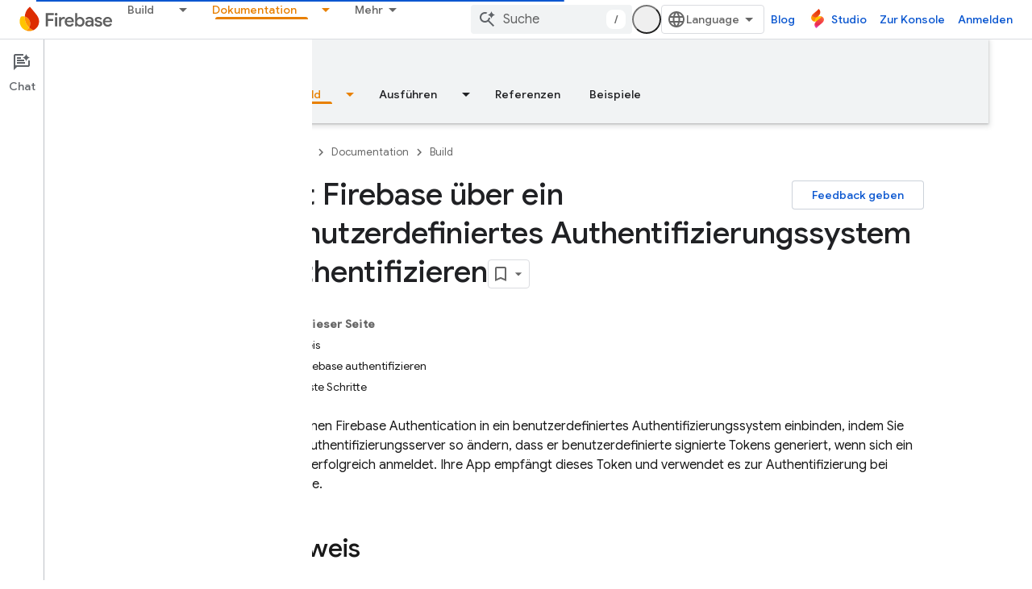

--- FILE ---
content_type: text/html; charset=utf-8
request_url: https://firebase.google.com/docs/auth/flutter/custom-auth?hl=de
body_size: 63636
content:









<!doctype html>
<html 
      lang="de-x-mtfrom-en"
      dir="ltr">
  <head>
    <meta name="google-signin-client-id" content="721724668570-nbkv1cfusk7kk4eni4pjvepaus73b13t.apps.googleusercontent.com"><meta name="google-signin-scope"
          content="profile email https://www.googleapis.com/auth/developerprofiles https://www.googleapis.com/auth/developerprofiles.award https://www.googleapis.com/auth/devprofiles.full_control.firstparty"><meta property="og:site_name" content="Firebase">
    <meta property="og:type" content="website"><meta name="theme-color" content="#a8c7fa"><meta charset="utf-8">
    <meta content="IE=Edge" http-equiv="X-UA-Compatible">
    <meta name="viewport" content="width=device-width, initial-scale=1">
    

    <link rel="manifest" href="/_pwa/firebase/manifest.json"
          crossorigin="use-credentials">
    <link rel="preconnect" href="//www.gstatic.com" crossorigin>
    <link rel="preconnect" href="//fonts.gstatic.com" crossorigin>
    <link rel="preconnect" href="//fonts.googleapis.com" crossorigin>
    <link rel="preconnect" href="//apis.google.com" crossorigin>
    <link rel="preconnect" href="//www.google-analytics.com" crossorigin><link rel="stylesheet" href="//fonts.googleapis.com/css?family=Google+Sans:400,500|Roboto:400,400italic,500,500italic,700,700italic|Roboto+Mono:400,500,700&display=swap">
      <link rel="stylesheet"
            href="//fonts.googleapis.com/css2?family=Material+Icons&family=Material+Symbols+Outlined&display=block"><link rel="stylesheet" href="https://www.gstatic.com/devrel-devsite/prod/v3df8aae39978de8281d519c083a1ff09816fe422ab8f1bf9f8e360a62fb9949d/firebase/css/app.css">
      
        <link rel="stylesheet" href="https://www.gstatic.com/devrel-devsite/prod/v3df8aae39978de8281d519c083a1ff09816fe422ab8f1bf9f8e360a62fb9949d/firebase/css/dark-theme.css" disabled>
      <link rel="shortcut icon" href="https://www.gstatic.com/devrel-devsite/prod/v3df8aae39978de8281d519c083a1ff09816fe422ab8f1bf9f8e360a62fb9949d/firebase/images/favicon.png">
    <link rel="apple-touch-icon" href="https://www.gstatic.com/devrel-devsite/prod/v3df8aae39978de8281d519c083a1ff09816fe422ab8f1bf9f8e360a62fb9949d/firebase/images/touchicon-180.png"><link rel="canonical" href="https://firebase.google.com/docs/auth/flutter/custom-auth?hl=de"><link rel="search" type="application/opensearchdescription+xml"
            title="Firebase" href="https://firebase.google.com/s/opensearch.xml?hl=de">
      <link rel="alternate" hreflang="en"
          href="https://firebase.google.com/docs/auth/flutter/custom-auth" /><link rel="alternate" hreflang="x-default" href="https://firebase.google.com/docs/auth/flutter/custom-auth" /><link rel="alternate" hreflang="ar"
          href="https://firebase.google.com/docs/auth/flutter/custom-auth?hl=ar" /><link rel="alternate" hreflang="bn"
          href="https://firebase.google.com/docs/auth/flutter/custom-auth?hl=bn" /><link rel="alternate" hreflang="zh-Hans"
          href="https://firebase.google.com/docs/auth/flutter/custom-auth?hl=zh-cn" /><link rel="alternate" hreflang="zh-Hant"
          href="https://firebase.google.com/docs/auth/flutter/custom-auth?hl=zh-tw" /><link rel="alternate" hreflang="fa"
          href="https://firebase.google.com/docs/auth/flutter/custom-auth?hl=fa" /><link rel="alternate" hreflang="fr"
          href="https://firebase.google.com/docs/auth/flutter/custom-auth?hl=fr" /><link rel="alternate" hreflang="de"
          href="https://firebase.google.com/docs/auth/flutter/custom-auth?hl=de" /><link rel="alternate" hreflang="he"
          href="https://firebase.google.com/docs/auth/flutter/custom-auth?hl=he" /><link rel="alternate" hreflang="hi"
          href="https://firebase.google.com/docs/auth/flutter/custom-auth?hl=hi" /><link rel="alternate" hreflang="id"
          href="https://firebase.google.com/docs/auth/flutter/custom-auth?hl=id" /><link rel="alternate" hreflang="it"
          href="https://firebase.google.com/docs/auth/flutter/custom-auth?hl=it" /><link rel="alternate" hreflang="ja"
          href="https://firebase.google.com/docs/auth/flutter/custom-auth?hl=ja" /><link rel="alternate" hreflang="ko"
          href="https://firebase.google.com/docs/auth/flutter/custom-auth?hl=ko" /><link rel="alternate" hreflang="pl"
          href="https://firebase.google.com/docs/auth/flutter/custom-auth?hl=pl" /><link rel="alternate" hreflang="pt-BR"
          href="https://firebase.google.com/docs/auth/flutter/custom-auth?hl=pt-br" /><link rel="alternate" hreflang="ru"
          href="https://firebase.google.com/docs/auth/flutter/custom-auth?hl=ru" /><link rel="alternate" hreflang="es-419"
          href="https://firebase.google.com/docs/auth/flutter/custom-auth?hl=es-419" /><link rel="alternate" hreflang="th"
          href="https://firebase.google.com/docs/auth/flutter/custom-auth?hl=th" /><link rel="alternate" hreflang="tr"
          href="https://firebase.google.com/docs/auth/flutter/custom-auth?hl=tr" /><link rel="alternate" hreflang="vi"
          href="https://firebase.google.com/docs/auth/flutter/custom-auth?hl=vi" /><title>Mit Firebase über ein benutzerdefiniertes Authentifizierungssystem authentifizieren &nbsp;|&nbsp; Firebase Documentation</title>

<meta property="og:title" content="Mit Firebase über ein benutzerdefiniertes Authentifizierungssystem authentifizieren &nbsp;|&nbsp; Firebase Documentation"><meta property="og:url" content="https://firebase.google.com/docs/auth/flutter/custom-auth?hl=de"><meta property="og:image" content="https://firebase.google.com/static/images/social.png?hl=de">
  <meta property="og:image:width" content="1600">
  <meta property="og:image:height" content="800"><meta property="og:locale" content="de"><meta name="twitter:card" content="summary_large_image"><script type="application/ld+json">
  {
    "@context": "https://schema.org",
    "@type": "Article",
    
    "headline": "Mit Firebase über ein benutzerdefiniertes Authentifizierungssystem authentifizieren"
  }
</script><script type="application/ld+json">
  {
    "@context": "https://schema.org",
    "@type": "BreadcrumbList",
    "itemListElement": [{
      "@type": "ListItem",
      "position": 1,
      "name": "Documentation",
      "item": "https://firebase.google.com/docs"
    },{
      "@type": "ListItem",
      "position": 2,
      "name": "Mit Firebase über ein benutzerdefiniertes Authentifizierungssystem authentifizieren",
      "item": "https://firebase.google.com/docs/auth/flutter/custom-auth"
    }]
  }
  </script><link rel="alternate machine-translated-from" hreflang="en"
        href="https://firebase.google.com/docs/auth/flutter/custom-auth?hl=en">
  

  

  


    
      <link rel="stylesheet" href="/extras.css"></head>
  <body class="color-scheme--light"
        template="page"
        theme="firebase-icy-theme"
        type="article"
        
        appearance
        
        layout="docs"
        
        
        free-trial
        
        
          
            concierge='closed'
          
        
        display-toc
        pending>
  
    <devsite-progress type="indeterminate" id="app-progress"></devsite-progress>
  
  
    <a href="#main-content" class="skip-link button">
      
      Zum Hauptinhalt springen
    </a>
    <section class="devsite-wrapper">
      <devsite-cookie-notification-bar></devsite-cookie-notification-bar><devsite-header role="banner" keep-tabs-visible>
  
    





















<div class="devsite-header--inner" data-nosnippet>
  <div class="devsite-top-logo-row-wrapper-wrapper">
    <div class="devsite-top-logo-row-wrapper">
      <div class="devsite-top-logo-row">
        <button type="button" id="devsite-hamburger-menu"
          class="devsite-header-icon-button button-flat material-icons gc-analytics-event"
          data-category="Site-Wide Custom Events"
          data-label="Navigation menu button"
          visually-hidden
          aria-label="Menü öffnen">
        </button>
        
<div class="devsite-product-name-wrapper">

  <a href="/" class="devsite-site-logo-link gc-analytics-event"
   data-category="Site-Wide Custom Events" data-label="Site logo" track-type="globalNav"
   track-name="firebase" track-metadata-position="nav"
   track-metadata-eventDetail="nav">
  
  <picture>
    
    <source srcset="https://www.gstatic.com/devrel-devsite/prod/v3df8aae39978de8281d519c083a1ff09816fe422ab8f1bf9f8e360a62fb9949d/firebase/images/lockup.svg"
            media="(prefers-color-scheme: dark)"
            class="devsite-dark-theme">
    
    <img src="https://www.gstatic.com/devrel-devsite/prod/v3df8aae39978de8281d519c083a1ff09816fe422ab8f1bf9f8e360a62fb9949d/firebase/images/lockup.svg" class="devsite-site-logo" alt="Firebase">
  </picture>
  
</a>



  
  
  <span class="devsite-product-name">
    <ul class="devsite-breadcrumb-list"
  >
  
  <li class="devsite-breadcrumb-item
             ">
    
    
    
      
      
    
  </li>
  
</ul>
  </span>

</div>
        <div class="devsite-top-logo-row-middle">
          <div class="devsite-header-upper-tabs">
            
              
              
  <devsite-tabs class="upper-tabs">

    <nav class="devsite-tabs-wrapper" aria-label="Obere Tabs">
      
        
          <tab class="devsite-dropdown
    
    
    
    ">
  
    <a href="https://firebase.google.com/products-build?hl=de"
    class="devsite-tabs-content gc-analytics-event "
      track-metadata-eventdetail="https://firebase.google.com/products-build?hl=de"
    
       track-type="nav"
       track-metadata-position="nav - build"
       track-metadata-module="primary nav"
       
       
         
           data-category="Site-Wide Custom Events"
         
           data-label="Tab: Build"
         
           track-name="build"
         
       >
    Build
  
    </a>
    
      <button
         aria-haspopup="menu"
         aria-expanded="false"
         aria-label="Drop-down-Menü für Build"
         track-type="nav"
         track-metadata-eventdetail="https://firebase.google.com/products-build?hl=de"
         track-metadata-position="nav - build"
         track-metadata-module="primary nav"
         
          
            data-category="Site-Wide Custom Events"
          
            data-label="Tab: Build"
          
            track-name="build"
          
        
         class="devsite-tabs-dropdown-toggle devsite-icon devsite-icon-arrow-drop-down"></button>
    
  
  <div class="devsite-tabs-dropdown" role="menu" aria-label="submenu" hidden>
    
    <div class="devsite-tabs-dropdown-content">
      
        <div class="devsite-tabs-dropdown-column
                    firebase-dropdown firebase-dropdown--primary firebase-build">
          
            <ul class="devsite-tabs-dropdown-section
                       ">
              
                <li class="devsite-nav-title" role="heading" tooltip>Build</li>
              
              
                <li class="devsite-nav-description">Schnell und sicher auf den Markt mit Produkten, die global skaliert werden können
</li>
              
              
                <li class="devsite-nav-item">
                  <a href="https://firebase.google.com/products-build?hl=de"
                    
                     track-type="nav"
                     track-metadata-eventdetail="https://firebase.google.com/products-build?hl=de"
                     track-metadata-position="nav - build"
                     track-metadata-module="tertiary nav"
                     
                       track-metadata-module_headline="build"
                     
                     tooltip
                  >
                    
                    <div class="devsite-nav-item-title">
                      Zum Build
                    </div>
                    
                  </a>
                </li>
              
            </ul>
          
        </div>
      
        <div class="devsite-tabs-dropdown-column
                    firebase-dropdown firebase-dropdown--secondary firebase-build">
          
            <ul class="devsite-tabs-dropdown-section
                       ">
              
                <li class="devsite-nav-title" role="heading" tooltip>Build-Produkte</li>
              
              
              
                <li class="devsite-nav-item">
                  <a href="https://firebase.google.com/products/app-check?hl=de"
                    
                     track-type="nav"
                     track-metadata-eventdetail="https://firebase.google.com/products/app-check?hl=de"
                     track-metadata-position="nav - build"
                     track-metadata-module="tertiary nav"
                     
                       track-metadata-module_headline="build-produkte"
                     
                     tooltip
                  >
                    
                    <div class="devsite-nav-item-title">
                      App Check
                    </div>
                    
                  </a>
                </li>
              
                <li class="devsite-nav-item">
                  <a href="https://firebase.google.com/products/app-hosting?hl=de"
                    
                     track-type="nav"
                     track-metadata-eventdetail="https://firebase.google.com/products/app-hosting?hl=de"
                     track-metadata-position="nav - build"
                     track-metadata-module="tertiary nav"
                     
                       track-metadata-module_headline="build-produkte"
                     
                     tooltip
                  >
                    
                    <div class="devsite-nav-item-title">
                      App Hosting
                    </div>
                    
                  </a>
                </li>
              
                <li class="devsite-nav-item">
                  <a href="https://firebase.google.com/products/auth?hl=de"
                    
                     track-type="nav"
                     track-metadata-eventdetail="https://firebase.google.com/products/auth?hl=de"
                     track-metadata-position="nav - build"
                     track-metadata-module="tertiary nav"
                     
                       track-metadata-module_headline="build-produkte"
                     
                     tooltip
                  >
                    
                    <div class="devsite-nav-item-title">
                      Authentication
                    </div>
                    
                  </a>
                </li>
              
                <li class="devsite-nav-item">
                  <a href="https://firebase.google.com/products/functions?hl=de"
                    
                     track-type="nav"
                     track-metadata-eventdetail="https://firebase.google.com/products/functions?hl=de"
                     track-metadata-position="nav - build"
                     track-metadata-module="tertiary nav"
                     
                       track-metadata-module_headline="build-produkte"
                     
                     tooltip
                  >
                    
                    <div class="devsite-nav-item-title">
                      Cloud Functions
                    </div>
                    
                  </a>
                </li>
              
                <li class="devsite-nav-item">
                  <a href="https://firebase.google.com/products/storage?hl=de"
                    
                     track-type="nav"
                     track-metadata-eventdetail="https://firebase.google.com/products/storage?hl=de"
                     track-metadata-position="nav - build"
                     track-metadata-module="tertiary nav"
                     
                       track-metadata-module_headline="build-produkte"
                     
                     tooltip
                  >
                    
                    <div class="devsite-nav-item-title">
                      Cloud Storage
                    </div>
                    
                  </a>
                </li>
              
                <li class="devsite-nav-item">
                  <a href="https://firebase.google.com/products/data-connect?hl=de"
                    
                     track-type="nav"
                     track-metadata-eventdetail="https://firebase.google.com/products/data-connect?hl=de"
                     track-metadata-position="nav - build"
                     track-metadata-module="tertiary nav"
                     
                       track-metadata-module_headline="build-produkte"
                     
                     tooltip
                  >
                    
                    <div class="devsite-nav-item-title">
                      Data Connect
                    </div>
                    
                  </a>
                </li>
              
                <li class="devsite-nav-item">
                  <a href="https://firebase.google.com/products/extensions?hl=de"
                    
                     track-type="nav"
                     track-metadata-eventdetail="https://firebase.google.com/products/extensions?hl=de"
                     track-metadata-position="nav - build"
                     track-metadata-module="tertiary nav"
                     
                       track-metadata-module_headline="build-produkte"
                     
                     tooltip
                  >
                    
                    <div class="devsite-nav-item-title">
                      Extensions
                    </div>
                    
                  </a>
                </li>
              
                <li class="devsite-nav-item">
                  <a href="https://firebase.google.com/products/ml?hl=de"
                    
                     track-type="nav"
                     track-metadata-eventdetail="https://firebase.google.com/products/ml?hl=de"
                     track-metadata-position="nav - build"
                     track-metadata-module="tertiary nav"
                     
                       track-metadata-module_headline="build-produkte"
                     
                     tooltip
                  >
                    
                    <div class="devsite-nav-item-title">
                      Firebase ML
                    </div>
                    
                  </a>
                </li>
              
            </ul>
          
            <ul class="devsite-tabs-dropdown-section
                       ">
              
              
              
                <li class="devsite-nav-item">
                  <a href="https://firebase.google.com/products/firestore?hl=de"
                    
                     track-type="nav"
                     track-metadata-eventdetail="https://firebase.google.com/products/firestore?hl=de"
                     track-metadata-position="nav - build"
                     track-metadata-module="tertiary nav"
                     
                       track-metadata-module_headline="build-produkte"
                     
                     tooltip
                  >
                    
                    <div class="devsite-nav-item-title">
                      Firestore
                    </div>
                    
                  </a>
                </li>
              
                <li class="devsite-nav-item">
                  <a href="https://genkit.dev"
                    
                     track-type="nav"
                     track-metadata-eventdetail="https://genkit.dev"
                     track-metadata-position="nav - build"
                     track-metadata-module="tertiary nav"
                     
                       track-metadata-module_headline="build-produkte"
                     
                     tooltip
                  >
                    
                    <div class="devsite-nav-item-title">
                      Genkit
                    </div>
                    
                  </a>
                </li>
              
                <li class="devsite-nav-item">
                  <a href="https://firebase.google.com/products/hosting?hl=de"
                    
                     track-type="nav"
                     track-metadata-eventdetail="https://firebase.google.com/products/hosting?hl=de"
                     track-metadata-position="nav - build"
                     track-metadata-module="tertiary nav"
                     
                       track-metadata-module_headline="build-produkte"
                     
                     tooltip
                  >
                    
                    <div class="devsite-nav-item-title">
                      Hosting
                    </div>
                    
                  </a>
                </li>
              
                <li class="devsite-nav-item">
                  <a href="https://firebase.google.com/products/phone-number-verification?hl=de"
                    
                     track-type="nav"
                     track-metadata-eventdetail="https://firebase.google.com/products/phone-number-verification?hl=de"
                     track-metadata-position="nav - build"
                     track-metadata-module="tertiary nav"
                     
                       track-metadata-module_headline="build-produkte"
                     
                     tooltip
                  >
                    
                    <div class="devsite-nav-item-title">
                      Bestätigung der Telefonnummer
                    </div>
                    
                  </a>
                </li>
              
                <li class="devsite-nav-item">
                  <a href="https://firebase.google.com/products/realtime-database?hl=de"
                    
                     track-type="nav"
                     track-metadata-eventdetail="https://firebase.google.com/products/realtime-database?hl=de"
                     track-metadata-position="nav - build"
                     track-metadata-module="tertiary nav"
                     
                       track-metadata-module_headline="build-produkte"
                     
                     tooltip
                  >
                    
                    <div class="devsite-nav-item-title">
                      Realtime Database
                    </div>
                    
                  </a>
                </li>
              
                <li class="devsite-nav-item">
                  <a href="https://firebase.google.com/products/firebase-ai-logic?hl=de"
                    
                     track-type="nav"
                     track-metadata-eventdetail="https://firebase.google.com/products/firebase-ai-logic?hl=de"
                     track-metadata-position="nav - build"
                     track-metadata-module="tertiary nav"
                     
                       track-metadata-module_headline="build-produkte"
                     
                     tooltip
                  >
                    
                    <div class="devsite-nav-item-title">
                      Client-SDKs für Firebase AI Logic
                    </div>
                    
                  </a>
                </li>
              
                <li class="devsite-nav-item">
                  <a href="https://firebase.google.com/products/generative-ai?hl=de"
                    
                     track-type="nav"
                     track-metadata-eventdetail="https://firebase.google.com/products/generative-ai?hl=de"
                     track-metadata-position="nav - build"
                     track-metadata-module="tertiary nav"
                     
                       track-metadata-module_headline="build-produkte"
                     
                     tooltip
                  >
                    
                    <div class="devsite-nav-item-title">
                      Generative KI
                    </div>
                    
                  </a>
                </li>
              
            </ul>
          
        </div>
      
    </div>
  </div>
</tab>
        
      
        
          <tab class="devsite-dropdown
    
    
    
    ">
  
    <a href="https://firebase.google.com/products-run?hl=de"
    class="devsite-tabs-content gc-analytics-event "
      track-metadata-eventdetail="https://firebase.google.com/products-run?hl=de"
    
       track-type="nav"
       track-metadata-position="nav - ausführen"
       track-metadata-module="primary nav"
       
       
         
           data-category="Site-Wide Custom Events"
         
           data-label="Tab: Ausführen"
         
           track-name="ausführen"
         
       >
    Ausführen
  
    </a>
    
      <button
         aria-haspopup="menu"
         aria-expanded="false"
         aria-label="Drop-down-Menü für Ausführen"
         track-type="nav"
         track-metadata-eventdetail="https://firebase.google.com/products-run?hl=de"
         track-metadata-position="nav - ausführen"
         track-metadata-module="primary nav"
         
          
            data-category="Site-Wide Custom Events"
          
            data-label="Tab: Ausführen"
          
            track-name="ausführen"
          
        
         class="devsite-tabs-dropdown-toggle devsite-icon devsite-icon-arrow-drop-down"></button>
    
  
  <div class="devsite-tabs-dropdown" role="menu" aria-label="submenu" hidden>
    
    <div class="devsite-tabs-dropdown-content">
      
        <div class="devsite-tabs-dropdown-column
                    firebase-dropdown firebase-dropdown--primary firebase-run">
          
            <ul class="devsite-tabs-dropdown-section
                       ">
              
                <li class="devsite-nav-title" role="heading" tooltip>Ausführen</li>
              
              
                <li class="devsite-nav-description">Ihre App zuverlässig ausführen und Nutzern eine optimale Nutzererfahrung bieten
</li>
              
              
                <li class="devsite-nav-item">
                  <a href="https://firebase.google.com/products-run?hl=de"
                    
                     track-type="nav"
                     track-metadata-eventdetail="https://firebase.google.com/products-run?hl=de"
                     track-metadata-position="nav - ausführen"
                     track-metadata-module="tertiary nav"
                     
                       track-metadata-module_headline="ausführen"
                     
                     tooltip
                  >
                    
                    <div class="devsite-nav-item-title">
                      Zu „Ausführen“
                    </div>
                    
                  </a>
                </li>
              
            </ul>
          
        </div>
      
        <div class="devsite-tabs-dropdown-column
                    firebase-dropdown firebase-dropdown--secondary">
          
            <ul class="devsite-tabs-dropdown-section
                       ">
              
                <li class="devsite-nav-title" role="heading" tooltip>Run Products</li>
              
              
              
                <li class="devsite-nav-item">
                  <a href="https://firebase.google.com/products/ab-testing?hl=de"
                    
                     track-type="nav"
                     track-metadata-eventdetail="https://firebase.google.com/products/ab-testing?hl=de"
                     track-metadata-position="nav - ausführen"
                     track-metadata-module="tertiary nav"
                     
                       track-metadata-module_headline="run products"
                     
                     tooltip
                  >
                    
                    <div class="devsite-nav-item-title">
                      A/B Testing
                    </div>
                    
                  </a>
                </li>
              
                <li class="devsite-nav-item">
                  <a href="https://firebase.google.com/products/app-distribution?hl=de"
                    
                     track-type="nav"
                     track-metadata-eventdetail="https://firebase.google.com/products/app-distribution?hl=de"
                     track-metadata-position="nav - ausführen"
                     track-metadata-module="tertiary nav"
                     
                       track-metadata-module_headline="run products"
                     
                     tooltip
                  >
                    
                    <div class="devsite-nav-item-title">
                      App Distribution
                    </div>
                    
                  </a>
                </li>
              
                <li class="devsite-nav-item">
                  <a href="https://firebase.google.com/products/cloud-messaging?hl=de"
                    
                     track-type="nav"
                     track-metadata-eventdetail="https://firebase.google.com/products/cloud-messaging?hl=de"
                     track-metadata-position="nav - ausführen"
                     track-metadata-module="tertiary nav"
                     
                       track-metadata-module_headline="run products"
                     
                     tooltip
                  >
                    
                    <div class="devsite-nav-item-title">
                      Cloud Messaging
                    </div>
                    
                  </a>
                </li>
              
                <li class="devsite-nav-item">
                  <a href="https://firebase.google.com/products/crashlytics?hl=de"
                    
                     track-type="nav"
                     track-metadata-eventdetail="https://firebase.google.com/products/crashlytics?hl=de"
                     track-metadata-position="nav - ausführen"
                     track-metadata-module="tertiary nav"
                     
                       track-metadata-module_headline="run products"
                     
                     tooltip
                  >
                    
                    <div class="devsite-nav-item-title">
                      Crashlytics
                    </div>
                    
                  </a>
                </li>
              
                <li class="devsite-nav-item">
                  <a href="https://firebase.google.com/products/analytics?hl=de"
                    
                     track-type="nav"
                     track-metadata-eventdetail="https://firebase.google.com/products/analytics?hl=de"
                     track-metadata-position="nav - ausführen"
                     track-metadata-module="tertiary nav"
                     
                       track-metadata-module_headline="run products"
                     
                     tooltip
                  >
                    
                    <div class="devsite-nav-item-title">
                      Google Analytics
                    </div>
                    
                  </a>
                </li>
              
            </ul>
          
            <ul class="devsite-tabs-dropdown-section
                       ">
              
              
              
                <li class="devsite-nav-item">
                  <a href="https://firebase.google.com/products/in-app-messaging?hl=de"
                    
                     track-type="nav"
                     track-metadata-eventdetail="https://firebase.google.com/products/in-app-messaging?hl=de"
                     track-metadata-position="nav - ausführen"
                     track-metadata-module="tertiary nav"
                     
                       track-metadata-module_headline="run products"
                     
                     tooltip
                  >
                    
                    <div class="devsite-nav-item-title">
                      In-App Messaging
                    </div>
                    
                  </a>
                </li>
              
                <li class="devsite-nav-item">
                  <a href="https://firebase.google.com/products/performance?hl=de"
                    
                     track-type="nav"
                     track-metadata-eventdetail="https://firebase.google.com/products/performance?hl=de"
                     track-metadata-position="nav - ausführen"
                     track-metadata-module="tertiary nav"
                     
                       track-metadata-module_headline="run products"
                     
                     tooltip
                  >
                    
                    <div class="devsite-nav-item-title">
                      Performance Monitoring
                    </div>
                    
                  </a>
                </li>
              
                <li class="devsite-nav-item">
                  <a href="https://firebase.google.com/products/remote-config?hl=de"
                    
                     track-type="nav"
                     track-metadata-eventdetail="https://firebase.google.com/products/remote-config?hl=de"
                     track-metadata-position="nav - ausführen"
                     track-metadata-module="tertiary nav"
                     
                       track-metadata-module_headline="run products"
                     
                     tooltip
                  >
                    
                    <div class="devsite-nav-item-title">
                      Remote Config
                    </div>
                    
                  </a>
                </li>
              
                <li class="devsite-nav-item">
                  <a href="https://firebase.google.com/products/test-lab?hl=de"
                    
                     track-type="nav"
                     track-metadata-eventdetail="https://firebase.google.com/products/test-lab?hl=de"
                     track-metadata-position="nav - ausführen"
                     track-metadata-module="tertiary nav"
                     
                       track-metadata-module_headline="run products"
                     
                     tooltip
                  >
                    
                    <div class="devsite-nav-item-title">
                      Test Lab
                    </div>
                    
                  </a>
                </li>
              
            </ul>
          
        </div>
      
    </div>
  </div>
</tab>
        
      
        
          <tab  >
            
    <a href="https://firebase.google.com/solutions?hl=de"
    class="devsite-tabs-content gc-analytics-event "
      track-metadata-eventdetail="https://firebase.google.com/solutions?hl=de"
    
       track-type="nav"
       track-metadata-position="nav - lösungen"
       track-metadata-module="primary nav"
       
       
         
           data-category="Site-Wide Custom Events"
         
           data-label="Tab: Lösungen"
         
           track-name="lösungen"
         
       >
    Lösungen
  
    </a>
    
  
          </tab>
        
      
        
          <tab  >
            
    <a href="https://firebase.google.com/pricing?hl=de"
    class="devsite-tabs-content gc-analytics-event "
      track-metadata-eventdetail="https://firebase.google.com/pricing?hl=de"
    
       track-type="nav"
       track-metadata-position="nav - preise"
       track-metadata-module="primary nav"
       
       
         
           data-category="Site-Wide Custom Events"
         
           data-label="Tab: Preise"
         
           track-name="preise"
         
       >
    Preise
  
    </a>
    
  
          </tab>
        
      
        
          <tab class="devsite-dropdown
    
    devsite-active
    
    ">
  
    <a href="https://firebase.google.com/docs?hl=de"
    class="devsite-tabs-content gc-analytics-event "
      track-metadata-eventdetail="https://firebase.google.com/docs?hl=de"
    
       track-type="nav"
       track-metadata-position="nav - dokumentation"
       track-metadata-module="primary nav"
       aria-label="Dokumentation, selected" 
       
         
           data-category="Site-Wide Custom Events"
         
           data-label="Tab: Dokumentation"
         
           track-name="dokumentation"
         
       >
    Dokumentation
  
    </a>
    
      <button
         aria-haspopup="menu"
         aria-expanded="false"
         aria-label="Drop-down-Menü für Dokumentation"
         track-type="nav"
         track-metadata-eventdetail="https://firebase.google.com/docs?hl=de"
         track-metadata-position="nav - dokumentation"
         track-metadata-module="primary nav"
         
          
            data-category="Site-Wide Custom Events"
          
            data-label="Tab: Dokumentation"
          
            track-name="dokumentation"
          
        
         class="devsite-tabs-dropdown-toggle devsite-icon devsite-icon-arrow-drop-down"></button>
    
  
  <div class="devsite-tabs-dropdown" role="menu" aria-label="submenu" hidden>
    
    <div class="devsite-tabs-dropdown-content">
      
        <div class="devsite-tabs-dropdown-column
                    ">
          
            <ul class="devsite-tabs-dropdown-section
                       ">
              
              
              
                <li class="devsite-nav-item">
                  <a href="https://firebase.google.com/docs?hl=de"
                    
                     track-type="nav"
                     track-metadata-eventdetail="https://firebase.google.com/docs?hl=de"
                     track-metadata-position="nav - dokumentation"
                     track-metadata-module="tertiary nav"
                     
                     tooltip
                  >
                    
                    <div class="devsite-nav-item-title">
                      Übersicht
                    </div>
                    
                  </a>
                </li>
              
                <li class="devsite-nav-item">
                  <a href="https://firebase.google.com/docs/guides?hl=de"
                    
                     track-type="nav"
                     track-metadata-eventdetail="https://firebase.google.com/docs/guides?hl=de"
                     track-metadata-position="nav - dokumentation"
                     track-metadata-module="tertiary nav"
                     
                     tooltip
                  >
                    
                    <div class="devsite-nav-item-title">
                      Grundlagen
                    </div>
                    
                  </a>
                </li>
              
                <li class="devsite-nav-item">
                  <a href="https://firebase.google.com/docs/ai?hl=de"
                    
                     track-type="nav"
                     track-metadata-eventdetail="https://firebase.google.com/docs/ai?hl=de"
                     track-metadata-position="nav - dokumentation"
                     track-metadata-module="tertiary nav"
                     
                     tooltip
                  >
                    
                    <div class="devsite-nav-item-title">
                      KI
                    </div>
                    
                  </a>
                </li>
              
                <li class="devsite-nav-item">
                  <a href="https://firebase.google.com/docs/build?hl=de"
                    
                     track-type="nav"
                     track-metadata-eventdetail="https://firebase.google.com/docs/build?hl=de"
                     track-metadata-position="nav - dokumentation"
                     track-metadata-module="tertiary nav"
                     
                     tooltip
                  >
                    
                    <div class="devsite-nav-item-title">
                      Build
                    </div>
                    
                  </a>
                </li>
              
                <li class="devsite-nav-item">
                  <a href="https://firebase.google.com/docs/run?hl=de"
                    
                     track-type="nav"
                     track-metadata-eventdetail="https://firebase.google.com/docs/run?hl=de"
                     track-metadata-position="nav - dokumentation"
                     track-metadata-module="tertiary nav"
                     
                     tooltip
                  >
                    
                    <div class="devsite-nav-item-title">
                      Ausführen
                    </div>
                    
                  </a>
                </li>
              
                <li class="devsite-nav-item">
                  <a href="https://firebase.google.com/docs/reference?hl=de"
                    
                     track-type="nav"
                     track-metadata-eventdetail="https://firebase.google.com/docs/reference?hl=de"
                     track-metadata-position="nav - dokumentation"
                     track-metadata-module="tertiary nav"
                     
                     tooltip
                  >
                    
                    <div class="devsite-nav-item-title">
                      Referenzen
                    </div>
                    
                  </a>
                </li>
              
                <li class="devsite-nav-item">
                  <a href="https://firebase.google.com/docs/samples?hl=de"
                    
                     track-type="nav"
                     track-metadata-eventdetail="https://firebase.google.com/docs/samples?hl=de"
                     track-metadata-position="nav - dokumentation"
                     track-metadata-module="tertiary nav"
                     
                     tooltip
                  >
                    
                    <div class="devsite-nav-item-title">
                      Beispiele
                    </div>
                    
                  </a>
                </li>
              
            </ul>
          
        </div>
      
    </div>
  </div>
</tab>
        
      
        
          <tab class="devsite-dropdown
    
    
    
    ">
  
    <a href="https://firebase.google.com/community?hl=de"
    class="devsite-tabs-content gc-analytics-event "
      track-metadata-eventdetail="https://firebase.google.com/community?hl=de"
    
       track-type="nav"
       track-metadata-position="nav - community"
       track-metadata-module="primary nav"
       
       
         
           data-category="Site-Wide Custom Events"
         
           data-label="Tab: Community"
         
           track-name="community"
         
       >
    Community
  
    </a>
    
      <button
         aria-haspopup="menu"
         aria-expanded="false"
         aria-label="Drop-down-Menü für Community"
         track-type="nav"
         track-metadata-eventdetail="https://firebase.google.com/community?hl=de"
         track-metadata-position="nav - community"
         track-metadata-module="primary nav"
         
          
            data-category="Site-Wide Custom Events"
          
            data-label="Tab: Community"
          
            track-name="community"
          
        
         class="devsite-tabs-dropdown-toggle devsite-icon devsite-icon-arrow-drop-down"></button>
    
  
  <div class="devsite-tabs-dropdown" role="menu" aria-label="submenu" hidden>
    
    <div class="devsite-tabs-dropdown-content">
      
        <div class="devsite-tabs-dropdown-column
                    ">
          
            <ul class="devsite-tabs-dropdown-section
                       ">
              
              
              
                <li class="devsite-nav-item">
                  <a href="https://firebase.google.com/community/learn?hl=de"
                    
                     track-type="nav"
                     track-metadata-eventdetail="https://firebase.google.com/community/learn?hl=de"
                     track-metadata-position="nav - community"
                     track-metadata-module="tertiary nav"
                     
                     tooltip
                  >
                    
                    <div class="devsite-nav-item-title">
                      Weitere Informationen
                    </div>
                    
                  </a>
                </li>
              
                <li class="devsite-nav-item">
                  <a href="https://firebase.google.com/community/events?hl=de"
                    
                     track-type="nav"
                     track-metadata-eventdetail="https://firebase.google.com/community/events?hl=de"
                     track-metadata-position="nav - community"
                     track-metadata-module="tertiary nav"
                     
                     tooltip
                  >
                    
                    <div class="devsite-nav-item-title">
                      Ereignisse
                    </div>
                    
                  </a>
                </li>
              
                <li class="devsite-nav-item">
                  <a href="https://firebase.google.com/community/stories?hl=de"
                    
                     track-type="nav"
                     track-metadata-eventdetail="https://firebase.google.com/community/stories?hl=de"
                     track-metadata-position="nav - community"
                     track-metadata-module="tertiary nav"
                     
                     tooltip
                  >
                    
                    <div class="devsite-nav-item-title">
                      Stories
                    </div>
                    
                  </a>
                </li>
              
            </ul>
          
        </div>
      
    </div>
  </div>
</tab>
        
      
        
          <tab  >
            
    <a href="https://firebase.google.com/support?hl=de"
    class="devsite-tabs-content gc-analytics-event "
      track-metadata-eventdetail="https://firebase.google.com/support?hl=de"
    
       track-type="nav"
       track-metadata-position="nav - support"
       track-metadata-module="primary nav"
       
       
         
           data-category="Site-Wide Custom Events"
         
           data-label="Tab: Support"
         
           track-name="support"
         
       >
    Support
  
    </a>
    
  
          </tab>
        
      
    </nav>

  </devsite-tabs>

            
           </div>
          
<devsite-search
    enable-signin
    enable-search
    enable-suggestions
      enable-query-completion
    
    enable-search-summaries
    project-name="Firebase Documentation"
    tenant-name="Firebase"
    
    
    
    
    
    >
  <form class="devsite-search-form" action="https://firebase.google.com/s/results?hl=de" method="GET">
    <div class="devsite-search-container">
      <button type="button"
              search-open
              class="devsite-search-button devsite-header-icon-button button-flat material-icons"
              
              aria-label="Suche öffnen"></button>
      <div class="devsite-searchbox">
        <input
          aria-activedescendant=""
          aria-autocomplete="list"
          
          aria-label="Suche"
          aria-expanded="false"
          aria-haspopup="listbox"
          autocomplete="off"
          class="devsite-search-field devsite-search-query"
          name="q"
          
          placeholder="Suche"
          role="combobox"
          type="text"
          value=""
          >
          <div class="devsite-search-image material-icons" aria-hidden="true">
            
              <svg class="devsite-search-ai-image" width="24" height="24" viewBox="0 0 24 24" fill="none" xmlns="http://www.w3.org/2000/svg">
                  <g clip-path="url(#clip0_6641_386)">
                    <path d="M19.6 21L13.3 14.7C12.8 15.1 12.225 15.4167 11.575 15.65C10.925 15.8833 10.2333 16 9.5 16C7.68333 16 6.14167 15.375 4.875 14.125C3.625 12.8583 3 11.3167 3 9.5C3 7.68333 3.625 6.15 4.875 4.9C6.14167 3.63333 7.68333 3 9.5 3C10.0167 3 10.5167 3.05833 11 3.175C11.4833 3.275 11.9417 3.43333 12.375 3.65L10.825 5.2C10.6083 5.13333 10.3917 5.08333 10.175 5.05C9.95833 5.01667 9.73333 5 9.5 5C8.25 5 7.18333 5.44167 6.3 6.325C5.43333 7.19167 5 8.25 5 9.5C5 10.75 5.43333 11.8167 6.3 12.7C7.18333 13.5667 8.25 14 9.5 14C10.6667 14 11.6667 13.625 12.5 12.875C13.35 12.1083 13.8417 11.15 13.975 10H15.975C15.925 10.6333 15.7833 11.2333 15.55 11.8C15.3333 12.3667 15.05 12.8667 14.7 13.3L21 19.6L19.6 21ZM17.5 12C17.5 10.4667 16.9667 9.16667 15.9 8.1C14.8333 7.03333 13.5333 6.5 12 6.5C13.5333 6.5 14.8333 5.96667 15.9 4.9C16.9667 3.83333 17.5 2.53333 17.5 0.999999C17.5 2.53333 18.0333 3.83333 19.1 4.9C20.1667 5.96667 21.4667 6.5 23 6.5C21.4667 6.5 20.1667 7.03333 19.1 8.1C18.0333 9.16667 17.5 10.4667 17.5 12Z" fill="#5F6368"/>
                  </g>
                <defs>
                <clipPath id="clip0_6641_386">
                <rect width="24" height="24" fill="white"/>
                </clipPath>
                </defs>
              </svg>
            
          </div>
          <div class="devsite-search-shortcut-icon-container" aria-hidden="true">
            <kbd class="devsite-search-shortcut-icon">/</kbd>
          </div>
      </div>
    </div>
  </form>
  <button type="button"
          search-close
          class="devsite-search-button devsite-header-icon-button button-flat material-icons"
          
          aria-label="Suche schließen"></button>
</devsite-search>

        </div>

        

          

          

          <devsite-appearance-selector></devsite-appearance-selector>

          
<devsite-language-selector>
  <ul role="presentation">
    
    
    <li role="presentation">
      <a role="menuitem" lang="en"
        >English</a>
    </li>
    
    <li role="presentation">
      <a role="menuitem" lang="de"
        >Deutsch</a>
    </li>
    
    <li role="presentation">
      <a role="menuitem" lang="es_419"
        >Español – América Latina</a>
    </li>
    
    <li role="presentation">
      <a role="menuitem" lang="fr"
        >Français</a>
    </li>
    
    <li role="presentation">
      <a role="menuitem" lang="id"
        >Indonesia</a>
    </li>
    
    <li role="presentation">
      <a role="menuitem" lang="it"
        >Italiano</a>
    </li>
    
    <li role="presentation">
      <a role="menuitem" lang="pl"
        >Polski</a>
    </li>
    
    <li role="presentation">
      <a role="menuitem" lang="pt_br"
        >Português – Brasil</a>
    </li>
    
    <li role="presentation">
      <a role="menuitem" lang="vi"
        >Tiếng Việt</a>
    </li>
    
    <li role="presentation">
      <a role="menuitem" lang="tr"
        >Türkçe</a>
    </li>
    
    <li role="presentation">
      <a role="menuitem" lang="ru"
        >Русский</a>
    </li>
    
    <li role="presentation">
      <a role="menuitem" lang="he"
        >עברית</a>
    </li>
    
    <li role="presentation">
      <a role="menuitem" lang="ar"
        >العربيّة</a>
    </li>
    
    <li role="presentation">
      <a role="menuitem" lang="fa"
        >فارسی</a>
    </li>
    
    <li role="presentation">
      <a role="menuitem" lang="hi"
        >हिंदी</a>
    </li>
    
    <li role="presentation">
      <a role="menuitem" lang="bn"
        >বাংলা</a>
    </li>
    
    <li role="presentation">
      <a role="menuitem" lang="th"
        >ภาษาไทย</a>
    </li>
    
    <li role="presentation">
      <a role="menuitem" lang="zh_cn"
        >中文 – 简体</a>
    </li>
    
    <li role="presentation">
      <a role="menuitem" lang="zh_tw"
        >中文 – 繁體</a>
    </li>
    
    <li role="presentation">
      <a role="menuitem" lang="ja"
        >日本語</a>
    </li>
    
    <li role="presentation">
      <a role="menuitem" lang="ko"
        >한국어</a>
    </li>
    
  </ul>
</devsite-language-selector>


          
            <a class="devsite-header-link devsite-top-button button gc-analytics-event "
    href="//firebase.blog"
    data-category="Site-Wide Custom Events"
    data-label="Site header link: Blog"
    >
  Blog
</a>
          
            <a class="devsite-header-link devsite-top-button button gc-analytics-event studio-button-with-icon"
    href="//studio.firebase.google.com?hl=de"
    data-category="Site-Wide Custom Events"
    data-label="Site header link: Studio"
    >
  Studio
</a>
          
            <a class="devsite-header-link devsite-top-button button gc-analytics-event "
    href="//console.firebase.google.com?hl=de"
    data-category="Site-Wide Custom Events"
    data-label="Site header link: Zur Konsole"
    >
  Zur Konsole
</a>
          

        

        
          <devsite-user 
                        
                        
                          enable-profiles
                        
                        
                          fp-auth
                        
                        id="devsite-user">
            
              
              <span class="button devsite-top-button" aria-hidden="true" visually-hidden>Anmelden</span>
            
          </devsite-user>
        
        
        
      </div>
    </div>
  </div>



  <div class="devsite-collapsible-section
    ">
    <div class="devsite-header-background">
      
        
          <div class="devsite-product-id-row"
           >
            <div class="devsite-product-description-row">
              
                
                <div class="devsite-product-id">
                  
                  
                  
                    <ul class="devsite-breadcrumb-list"
  >
  
  <li class="devsite-breadcrumb-item
             ">
    
    
    
      
        
  <a href="https://firebase.google.com/docs?hl=de"
      
        class="devsite-breadcrumb-link gc-analytics-event"
      
        data-category="Site-Wide Custom Events"
      
        data-label="Lower Header"
      
        data-value="1"
      
        track-type="globalNav"
      
        track-name="breadcrumb"
      
        track-metadata-position="1"
      
        track-metadata-eventdetail="Firebase Documentation"
      
    >
    
          Documentation
        
  </a>
  
      
    
  </li>
  
</ul>
                </div>
                
              
              
            </div>
            
          </div>
          
        
      
      
        <div class="devsite-doc-set-nav-row">
          
          
            
            
  <devsite-tabs class="lower-tabs">

    <nav class="devsite-tabs-wrapper" aria-label="Untere Tabs">
      
        
          <tab  >
            
    <a href="https://firebase.google.com/docs?hl=de"
    class="devsite-tabs-content gc-analytics-event "
      track-metadata-eventdetail="https://firebase.google.com/docs?hl=de"
    
       track-type="nav"
       track-metadata-position="nav - übersicht"
       track-metadata-module="primary nav"
       
       
         
           data-category="Site-Wide Custom Events"
         
           data-label="Tab: Übersicht"
         
           track-name="übersicht"
         
       >
    Übersicht
  
    </a>
    
  
          </tab>
        
      
        
          <tab class="devsite-dropdown
    
    
    
    ">
  
    <a href="https://firebase.google.com/docs/guides?hl=de"
    class="devsite-tabs-content gc-analytics-event "
      track-metadata-eventdetail="https://firebase.google.com/docs/guides?hl=de"
    
       track-type="nav"
       track-metadata-position="nav - grundlagen"
       track-metadata-module="primary nav"
       
       
         
           data-category="Site-Wide Custom Events"
         
           data-label="Tab: Grundlagen"
         
           track-name="grundlagen"
         
       >
    Grundlagen
  
    </a>
    
      <button
         aria-haspopup="menu"
         aria-expanded="false"
         aria-label="Drop-down-Menü für Grundlagen"
         track-type="nav"
         track-metadata-eventdetail="https://firebase.google.com/docs/guides?hl=de"
         track-metadata-position="nav - grundlagen"
         track-metadata-module="primary nav"
         
          
            data-category="Site-Wide Custom Events"
          
            data-label="Tab: Grundlagen"
          
            track-name="grundlagen"
          
        
         class="devsite-tabs-dropdown-toggle devsite-icon devsite-icon-arrow-drop-down"></button>
    
  
  <div class="devsite-tabs-dropdown" role="menu" aria-label="submenu" hidden>
    
    <div class="devsite-tabs-dropdown-content">
      
        <div class="devsite-tabs-dropdown-column
                    ">
          
            <ul class="devsite-tabs-dropdown-section
                       ">
              
              
              
                <li class="devsite-nav-item">
                  <a href="https://firebase.google.com/docs/ios/setup?hl=de"
                    
                     track-type="nav"
                     track-metadata-eventdetail="https://firebase.google.com/docs/ios/setup?hl=de"
                     track-metadata-position="nav - grundlagen"
                     track-metadata-module="tertiary nav"
                     
                     tooltip
                  >
                    
                    <div class="devsite-nav-item-title">
                      Firebase hinzufügen – Apple-Plattformen (iOS+)
                    </div>
                    
                  </a>
                </li>
              
                <li class="devsite-nav-item">
                  <a href="https://firebase.google.com/docs/android/setup?hl=de"
                    
                     track-type="nav"
                     track-metadata-eventdetail="https://firebase.google.com/docs/android/setup?hl=de"
                     track-metadata-position="nav - grundlagen"
                     track-metadata-module="tertiary nav"
                     
                     tooltip
                  >
                    
                    <div class="devsite-nav-item-title">
                      Firebase hinzufügen – Android
                    </div>
                    
                  </a>
                </li>
              
                <li class="devsite-nav-item">
                  <a href="https://firebase.google.com/docs/web/setup?hl=de"
                    
                     track-type="nav"
                     track-metadata-eventdetail="https://firebase.google.com/docs/web/setup?hl=de"
                     track-metadata-position="nav - grundlagen"
                     track-metadata-module="tertiary nav"
                     
                     tooltip
                  >
                    
                    <div class="devsite-nav-item-title">
                      Firebase Web Web hinzufügen
                    </div>
                    
                  </a>
                </li>
              
                <li class="devsite-nav-item">
                  <a href="https://firebase.google.com/docs/flutter/setup?hl=de"
                    
                     track-type="nav"
                     track-metadata-eventdetail="https://firebase.google.com/docs/flutter/setup?hl=de"
                     track-metadata-position="nav - grundlagen"
                     track-metadata-module="tertiary nav"
                     
                     tooltip
                  >
                    
                    <div class="devsite-nav-item-title">
                      Firebase hinzufügen – Flutter
                    </div>
                    
                  </a>
                </li>
              
                <li class="devsite-nav-item">
                  <a href="https://firebase.google.com/docs/cpp/setup?hl=de"
                    
                     track-type="nav"
                     track-metadata-eventdetail="https://firebase.google.com/docs/cpp/setup?hl=de"
                     track-metadata-position="nav - grundlagen"
                     track-metadata-module="tertiary nav"
                     
                     tooltip
                  >
                    
                    <div class="devsite-nav-item-title">
                      Firebase hinzufügen – C++
                    </div>
                    
                  </a>
                </li>
              
                <li class="devsite-nav-item">
                  <a href="https://firebase.google.com/docs/unity/setup?hl=de"
                    
                     track-type="nav"
                     track-metadata-eventdetail="https://firebase.google.com/docs/unity/setup?hl=de"
                     track-metadata-position="nav - grundlagen"
                     track-metadata-module="tertiary nav"
                     
                     tooltip
                  >
                    
                    <div class="devsite-nav-item-title">
                      Firebase hinzufügen – Unity
                    </div>
                    
                  </a>
                </li>
              
                <li class="devsite-nav-item">
                  <a href="https://firebase.google.com/docs/admin/setup?hl=de"
                    
                     track-type="nav"
                     track-metadata-eventdetail="https://firebase.google.com/docs/admin/setup?hl=de"
                     track-metadata-position="nav - grundlagen"
                     track-metadata-module="tertiary nav"
                     
                     tooltip
                  >
                    
                    <div class="devsite-nav-item-title">
                      Firebase hinzufügen – Serverumgebungen
                    </div>
                    
                  </a>
                </li>
              
                <li class="devsite-nav-item">
                  <a href="https://firebase.google.com/docs/projects/learn-more?hl=de"
                    
                     track-type="nav"
                     track-metadata-eventdetail="https://firebase.google.com/docs/projects/learn-more?hl=de"
                     track-metadata-position="nav - grundlagen"
                     track-metadata-module="tertiary nav"
                     
                     tooltip
                  >
                    
                    <div class="devsite-nav-item-title">
                      Firebase-Projekte verwalten
                    </div>
                    
                  </a>
                </li>
              
                <li class="devsite-nav-item">
                  <a href="https://firebase.google.com/docs/libraries?hl=de"
                    
                     track-type="nav"
                     track-metadata-eventdetail="https://firebase.google.com/docs/libraries?hl=de"
                     track-metadata-position="nav - grundlagen"
                     track-metadata-module="tertiary nav"
                     
                     tooltip
                  >
                    
                    <div class="devsite-nav-item-title">
                      Unterstützte Plattformen und Frameworks
                    </div>
                    
                  </a>
                </li>
              
            </ul>
          
        </div>
      
    </div>
  </div>
</tab>
        
      
        
          <tab class="devsite-dropdown
    
    
    
    ">
  
    <a href="https://firebase.google.com/docs/ai?hl=de"
    class="devsite-tabs-content gc-analytics-event "
      track-metadata-eventdetail="https://firebase.google.com/docs/ai?hl=de"
    
       track-type="nav"
       track-metadata-position="nav - ki"
       track-metadata-module="primary nav"
       
       
         
           data-category="Site-Wide Custom Events"
         
           data-label="Tab: KI"
         
           track-name="ki"
         
       >
    KI
  
    </a>
    
      <button
         aria-haspopup="menu"
         aria-expanded="false"
         aria-label="Drop-down-Menü für KI"
         track-type="nav"
         track-metadata-eventdetail="https://firebase.google.com/docs/ai?hl=de"
         track-metadata-position="nav - ki"
         track-metadata-module="primary nav"
         
          
            data-category="Site-Wide Custom Events"
          
            data-label="Tab: KI"
          
            track-name="ki"
          
        
         class="devsite-tabs-dropdown-toggle devsite-icon devsite-icon-arrow-drop-down"></button>
    
  
  <div class="devsite-tabs-dropdown" role="menu" aria-label="submenu" hidden>
    
    <div class="devsite-tabs-dropdown-content">
      
        <div class="devsite-tabs-dropdown-column
                    ">
          
            <ul class="devsite-tabs-dropdown-section
                       ">
              
                <li class="devsite-nav-title" role="heading" tooltip>Entwicklung mit KI‑Unterstützung</li>
              
              
              
                <li class="devsite-nav-item">
                  <a href="https://firebase.google.com/docs/ai-assistance?hl=de"
                    
                     track-type="nav"
                     track-metadata-eventdetail="https://firebase.google.com/docs/ai-assistance?hl=de"
                     track-metadata-position="nav - ki"
                     track-metadata-module="tertiary nav"
                     
                       track-metadata-module_headline="entwicklung mit ki‑unterstützung"
                     
                     tooltip
                  >
                    
                    <div class="devsite-nav-item-title">
                      Übersicht
                    </div>
                    
                  </a>
                </li>
              
                <li class="devsite-nav-item">
                  <a href="https://firebase.google.com/docs/studio?hl=de"
                    
                     track-type="nav"
                     track-metadata-eventdetail="https://firebase.google.com/docs/studio?hl=de"
                     track-metadata-position="nav - ki"
                     track-metadata-module="tertiary nav"
                     
                       track-metadata-module_headline="entwicklung mit ki‑unterstützung"
                     
                     tooltip
                  >
                    
                    <div class="devsite-nav-item-title">
                      Firebase Studio
                    </div>
                    
                    <div class="devsite-nav-item-description">
                      Full-Stack-Apps mit KI direkt im Browser erstellen und veröffentlichen

                    </div>
                    
                  </a>
                </li>
              
                <li class="devsite-nav-item">
                  <a href="https://firebase.google.com/docs/ai-assistance/gemini-in-firebase?hl=de"
                    
                     track-type="nav"
                     track-metadata-eventdetail="https://firebase.google.com/docs/ai-assistance/gemini-in-firebase?hl=de"
                     track-metadata-position="nav - ki"
                     track-metadata-module="tertiary nav"
                     
                       track-metadata-module_headline="entwicklung mit ki‑unterstützung"
                     
                     tooltip
                  >
                    
                    <div class="devsite-nav-item-title">
                      Gemini in Firebase
                    </div>
                    
                    <div class="devsite-nav-item-description">
                      Mit einem KI-basierten Assistenten in Firebase-Oberflächen und ‑Tools können Sie die Entwicklung optimieren.

                    </div>
                    
                  </a>
                </li>
              
                <li class="devsite-nav-item">
                  <a href="https://firebase.google.com/docs/ai-assistance/mcp-server?hl=de"
                    
                     track-type="nav"
                     track-metadata-eventdetail="https://firebase.google.com/docs/ai-assistance/mcp-server?hl=de"
                     track-metadata-position="nav - ki"
                     track-metadata-module="tertiary nav"
                     
                       track-metadata-module_headline="entwicklung mit ki‑unterstützung"
                     
                     tooltip
                  >
                    
                    <div class="devsite-nav-item-title">
                      MCP, Gemini CLI und Agents
                    </div>
                    
                    <div class="devsite-nav-item-description">
                      Sie haben Zugriff auf Tools für die Entwicklung von Agenten, z. B. unseren MCP-Server und die Gemini CLI-Erweiterung.

                    </div>
                    
                  </a>
                </li>
              
            </ul>
          
        </div>
      
        <div class="devsite-tabs-dropdown-column
                    ">
          
            <ul class="devsite-tabs-dropdown-section
                       ">
              
                <li class="devsite-nav-title" role="heading" tooltip>KI-gestützte Apps entwickeln</li>
              
              
              
                <li class="devsite-nav-item">
                  <a href="https://firebase.google.com/docs/ai-logic?hl=de"
                    
                     track-type="nav"
                     track-metadata-eventdetail="https://firebase.google.com/docs/ai-logic?hl=de"
                     track-metadata-position="nav - ki"
                     track-metadata-module="tertiary nav"
                     
                       track-metadata-module_headline="ki-gestützte apps entwickeln"
                     
                     tooltip
                  >
                    
                    <div class="devsite-nav-item-title">
                      Firebase AI Logic
                    </div>
                    
                    <div class="devsite-nav-item-description">
                      Mit Firebase AI Logic können Sie KI-gestützte mobile Apps und Web-Apps sowie Funktionen mit den Gemini- und Imagen-Modellen erstellen.

                    </div>
                    
                  </a>
                </li>
              
                <li class="devsite-nav-item">
                  <a href="https://genkit.dev"
                    
                     track-type="nav"
                     track-metadata-eventdetail="https://genkit.dev"
                     track-metadata-position="nav - ki"
                     track-metadata-module="tertiary nav"
                     
                       track-metadata-module_headline="ki-gestützte apps entwickeln"
                     
                     tooltip
                  >
                    
                    <div class="devsite-nav-item-title">
                      Genkit
                    </div>
                    
                    <div class="devsite-nav-item-description">
                      Mit diesem Open-Source-Framework können Sie KI-basierte Full-Stack-Anwendungen erstellen.

                    </div>
                    
                  </a>
                </li>
              
            </ul>
          
        </div>
      
    </div>
  </div>
</tab>
        
      
        
          <tab class="devsite-dropdown
    devsite-dropdown-full
    devsite-active
    
    ">
  
    <a href="https://firebase.google.com/docs/build?hl=de"
    class="devsite-tabs-content gc-analytics-event "
      track-metadata-eventdetail="https://firebase.google.com/docs/build?hl=de"
    
       track-type="nav"
       track-metadata-position="nav - build"
       track-metadata-module="primary nav"
       aria-label="Build, selected" 
       
         
           data-category="Site-Wide Custom Events"
         
           data-label="Tab: Build"
         
           track-name="build"
         
       >
    Build
  
    </a>
    
      <button
         aria-haspopup="menu"
         aria-expanded="false"
         aria-label="Drop-down-Menü für Build"
         track-type="nav"
         track-metadata-eventdetail="https://firebase.google.com/docs/build?hl=de"
         track-metadata-position="nav - build"
         track-metadata-module="primary nav"
         
          
            data-category="Site-Wide Custom Events"
          
            data-label="Tab: Build"
          
            track-name="build"
          
        
         class="devsite-tabs-dropdown-toggle devsite-icon devsite-icon-arrow-drop-down"></button>
    
  
  <div class="devsite-tabs-dropdown" role="menu" aria-label="submenu" hidden>
    
    <div class="devsite-tabs-dropdown-content">
      
        <div class="devsite-tabs-dropdown-column
                    ">
          
            <ul class="devsite-tabs-dropdown-section
                       ">
              
              
              
                <li class="devsite-nav-item">
                  <a href="https://firebase.google.com/docs/auth?hl=de"
                    
                     track-type="nav"
                     track-metadata-eventdetail="https://firebase.google.com/docs/auth?hl=de"
                     track-metadata-position="nav - build"
                     track-metadata-module="tertiary nav"
                     
                     tooltip
                  >
                    
                    <div class="devsite-nav-item-title">
                      Authentication
                    </div>
                    
                    <div class="devsite-nav-item-description">
                      Nutzerauthentifizierung und ‑anmeldung mit einer sicheren All-in-one-Identitätsplattform vereinfachen

                    </div>
                    
                  </a>
                </li>
              
                <li class="devsite-nav-item">
                  <a href="https://firebase.google.com/docs/phone-number-verification?hl=de"
                    
                     track-type="nav"
                     track-metadata-eventdetail="https://firebase.google.com/docs/phone-number-verification?hl=de"
                     track-metadata-position="nav - build"
                     track-metadata-module="tertiary nav"
                     
                     tooltip
                  >
                    
                    <div class="devsite-nav-item-title">
                      Bestätigung der Telefonnummer
                    </div>
                    
                    <div class="devsite-nav-item-description">
                      Die Telefonnummer eines Geräts direkt vom Mobilfunkanbieter abrufen, ohne SMS zu verwenden.

                    </div>
                    
                  </a>
                </li>
              
                <li class="devsite-nav-item">
                  <a href="https://firebase.google.com/docs/app-check?hl=de"
                    
                     track-type="nav"
                     track-metadata-eventdetail="https://firebase.google.com/docs/app-check?hl=de"
                     track-metadata-position="nav - build"
                     track-metadata-module="tertiary nav"
                     
                     tooltip
                  >
                    
                    <div class="devsite-nav-item-title">
                      App Check
                    </div>
                    
                    <div class="devsite-nav-item-description">
                      Schützen Sie Ihre Backend-Ressourcen vor Missbrauch und unbefugtem Zugriff.

                    </div>
                    
                  </a>
                </li>
              
                <li class="devsite-nav-item">
                  <a href="https://firebase.google.com/docs/rules?hl=de"
                    
                     track-type="nav"
                     track-metadata-eventdetail="https://firebase.google.com/docs/rules?hl=de"
                     track-metadata-position="nav - build"
                     track-metadata-module="tertiary nav"
                     
                     tooltip
                  >
                    
                    <div class="devsite-nav-item-title">
                      Sicherheitsregeln
                    </div>
                    
                    <div class="devsite-nav-item-description">
                      Sie können detaillierte, serverseitig erzwungene Regeln definieren, um Ihre Datenbank- und Speicherdaten zu schützen.

                    </div>
                    
                  </a>
                </li>
              
            </ul>
          
        </div>
      
        <div class="devsite-tabs-dropdown-column
                    ">
          
            <ul class="devsite-tabs-dropdown-section
                       ">
              
              
              
                <li class="devsite-nav-item">
                  <a href="https://firebase.google.com/docs/data-connect?hl=de"
                    
                     track-type="nav"
                     track-metadata-eventdetail="https://firebase.google.com/docs/data-connect?hl=de"
                     track-metadata-position="nav - build"
                     track-metadata-module="tertiary nav"
                     
                     tooltip
                  >
                    
                    <div class="devsite-nav-item-title">
                      Data Connect
                    </div>
                    
                    <div class="devsite-nav-item-description">
                      Erstellen und skalieren Sie Ihre Anwendungen mit einem vollständig verwalteten relationalen PostgreSQL-Datenbankdienst.

                    </div>
                    
                  </a>
                </li>
              
                <li class="devsite-nav-item">
                  <a href="https://firebase.google.com/docs/firestore?hl=de"
                    
                     track-type="nav"
                     track-metadata-eventdetail="https://firebase.google.com/docs/firestore?hl=de"
                     track-metadata-position="nav - build"
                     track-metadata-module="tertiary nav"
                     
                     tooltip
                  >
                    
                    <div class="devsite-nav-item-title">
                      Firestore
                    </div>
                    
                    <div class="devsite-nav-item-description">
                      Daten mit einer skalierbaren NoSQL-Cloud-Datenbank mit umfangreichen Datenmodellen und Abfragemöglichkeiten speichern und synchronisieren

                    </div>
                    
                  </a>
                </li>
              
                <li class="devsite-nav-item">
                  <a href="https://firebase.google.com/docs/database?hl=de"
                    
                     track-type="nav"
                     track-metadata-eventdetail="https://firebase.google.com/docs/database?hl=de"
                     track-metadata-position="nav - build"
                     track-metadata-module="tertiary nav"
                     
                     tooltip
                  >
                    
                    <div class="devsite-nav-item-title">
                      Realtime Database
                    </div>
                    
                    <div class="devsite-nav-item-description">
                      Daten in Echtzeit mit einer NoSQL-Cloud-Datenbank speichern und synchronisieren

                    </div>
                    
                  </a>
                </li>
              
                <li class="devsite-nav-item">
                  <a href="https://firebase.google.com/docs/storage?hl=de"
                    
                     track-type="nav"
                     track-metadata-eventdetail="https://firebase.google.com/docs/storage?hl=de"
                     track-metadata-position="nav - build"
                     track-metadata-module="tertiary nav"
                     
                     tooltip
                  >
                    
                    <div class="devsite-nav-item-title">
                      Storage
                    </div>
                    
                    <div class="devsite-nav-item-description">
                      Inhalte wie Bilder, Audio und Video mit einer sicheren, in der Cloud gehosteten Lösung speichern und bereitstellen

                    </div>
                    
                  </a>
                </li>
              
            </ul>
          
        </div>
      
        <div class="devsite-tabs-dropdown-column
                    ">
          
            <ul class="devsite-tabs-dropdown-section
                       ">
              
              
              
                <li class="devsite-nav-item">
                  <a href="https://firebase.google.com/docs/app-hosting?hl=de"
                    
                     track-type="nav"
                     track-metadata-eventdetail="https://firebase.google.com/docs/app-hosting?hl=de"
                     track-metadata-position="nav - build"
                     track-metadata-module="tertiary nav"
                     
                     tooltip
                  >
                    
                    <div class="devsite-nav-item-title">
                      App Hosting
                    </div>
                    
                    <div class="devsite-nav-item-description">
                      Stellen Sie Ihre modernen Full-Stack-Webanwendungen mit serverseitigem Rendering und KI-Funktionen bereit.

                    </div>
                    
                  </a>
                </li>
              
                <li class="devsite-nav-item">
                  <a href="https://firebase.google.com/docs/hosting?hl=de"
                    
                     track-type="nav"
                     track-metadata-eventdetail="https://firebase.google.com/docs/hosting?hl=de"
                     track-metadata-position="nav - build"
                     track-metadata-module="tertiary nav"
                     
                     tooltip
                  >
                    
                    <div class="devsite-nav-item-title">
                      Hosting
                    </div>
                    
                    <div class="devsite-nav-item-description">
                      Stellen Sie Ihre statischen Webanwendungen und Single-Page-Webanwendungen mit einem einzigen Befehl in einem globalen CDN bereit.

                    </div>
                    
                  </a>
                </li>
              
                <li class="devsite-nav-item">
                  <a href="https://firebase.google.com/docs/functions?hl=de"
                    
                     track-type="nav"
                     track-metadata-eventdetail="https://firebase.google.com/docs/functions?hl=de"
                     track-metadata-position="nav - build"
                     track-metadata-module="tertiary nav"
                     
                     tooltip
                  >
                    
                    <div class="devsite-nav-item-title">
                      Cloud Functions
                    </div>
                    
                    <div class="devsite-nav-item-description">
                      Backend-Code als Reaktion auf Ereignisse ausführen, ohne einen Server bereitzustellen oder zu verwalten.

                    </div>
                    
                  </a>
                </li>
              
                <li class="devsite-nav-item">
                  <a href="https://firebase.google.com/docs/extensions?hl=de"
                    
                     track-type="nav"
                     track-metadata-eventdetail="https://firebase.google.com/docs/extensions?hl=de"
                     track-metadata-position="nav - build"
                     track-metadata-module="tertiary nav"
                     
                     tooltip
                  >
                    
                    <div class="devsite-nav-item-title">
                      Extensions
                    </div>
                    
                    <div class="devsite-nav-item-description">
                      Vorkonfigurierte Integrationen und Lösungen für häufige Aufgaben bereitstellen.

                    </div>
                    
                  </a>
                </li>
              
            </ul>
          
        </div>
      
        <div class="devsite-tabs-dropdown-column
                    ">
          
            <ul class="devsite-tabs-dropdown-section
                       ">
              
              
              
                <li class="devsite-nav-item">
                  <a href="https://firebase.google.com/docs/emulator-suite?hl=de"
                    
                     track-type="nav"
                     track-metadata-eventdetail="https://firebase.google.com/docs/emulator-suite?hl=de"
                     track-metadata-position="nav - build"
                     track-metadata-module="tertiary nav"
                     
                     tooltip
                  >
                    
                    <div class="devsite-nav-item-title">
                      Emulator Suite
                    </div>
                    
                    <div class="devsite-nav-item-description">
                      Ihre App unter realen Bedingungen testen, ohne Live-Daten zu beeinträchtigen

                    </div>
                    
                  </a>
                </li>
              
            </ul>
          
        </div>
      
    </div>
  </div>
</tab>
        
      
        
          <tab class="devsite-dropdown
    
    
    
    ">
  
    <a href="https://firebase.google.com/docs/run?hl=de"
    class="devsite-tabs-content gc-analytics-event "
      track-metadata-eventdetail="https://firebase.google.com/docs/run?hl=de"
    
       track-type="nav"
       track-metadata-position="nav - ausführen"
       track-metadata-module="primary nav"
       
       
         
           data-category="Site-Wide Custom Events"
         
           data-label="Tab: Ausführen"
         
           track-name="ausführen"
         
       >
    Ausführen
  
    </a>
    
      <button
         aria-haspopup="menu"
         aria-expanded="false"
         aria-label="Drop-down-Menü für Ausführen"
         track-type="nav"
         track-metadata-eventdetail="https://firebase.google.com/docs/run?hl=de"
         track-metadata-position="nav - ausführen"
         track-metadata-module="primary nav"
         
          
            data-category="Site-Wide Custom Events"
          
            data-label="Tab: Ausführen"
          
            track-name="ausführen"
          
        
         class="devsite-tabs-dropdown-toggle devsite-icon devsite-icon-arrow-drop-down"></button>
    
  
  <div class="devsite-tabs-dropdown" role="menu" aria-label="submenu" hidden>
    
    <div class="devsite-tabs-dropdown-content">
      
        <div class="devsite-tabs-dropdown-column
                    ">
          
            <ul class="devsite-tabs-dropdown-section
                       ">
              
              
              
                <li class="devsite-nav-item">
                  <a href="https://firebase.google.com/docs/test-lab?hl=de"
                    
                     track-type="nav"
                     track-metadata-eventdetail="https://firebase.google.com/docs/test-lab?hl=de"
                     track-metadata-position="nav - ausführen"
                     track-metadata-module="tertiary nav"
                     
                     tooltip
                  >
                    
                    <div class="devsite-nav-item-title">
                      Test Lab
                    </div>
                    
                    <div class="devsite-nav-item-description">
                      Testen Sie Ihre Android- und iOS-Apps auf einer Vielzahl von echten und virtuellen Geräten – alles in der Cloud.

                    </div>
                    
                  </a>
                </li>
              
                <li class="devsite-nav-item">
                  <a href="https://firebase.google.com/docs/app-distribution?hl=de"
                    
                     track-type="nav"
                     track-metadata-eventdetail="https://firebase.google.com/docs/app-distribution?hl=de"
                     track-metadata-position="nav - ausführen"
                     track-metadata-module="tertiary nav"
                     
                     tooltip
                  >
                    
                    <div class="devsite-nav-item-title">
                      App Distribution
                    </div>
                    
                    <div class="devsite-nav-item-description">
                      Vorabversionen von Android- und iOS-Apps für Trusted Tester einfacher bereitstellen

                    </div>
                    
                  </a>
                </li>
              
                <li class="devsite-nav-item">
                  <a href="https://firebase.google.com/docs/crashlytics?hl=de"
                    
                     track-type="nav"
                     track-metadata-eventdetail="https://firebase.google.com/docs/crashlytics?hl=de"
                     track-metadata-position="nav - ausführen"
                     track-metadata-module="tertiary nav"
                     
                     tooltip
                  >
                    
                    <div class="devsite-nav-item-title">
                      Crashlytics
                    </div>
                    
                    <div class="devsite-nav-item-description">
                      Stabilitätsprobleme der App verfolgen, priorisieren und beheben

                    </div>
                    
                  </a>
                </li>
              
                <li class="devsite-nav-item">
                  <a href="https://firebase.google.com/docs/perf-mon?hl=de"
                    
                     track-type="nav"
                     track-metadata-eventdetail="https://firebase.google.com/docs/perf-mon?hl=de"
                     track-metadata-position="nav - ausführen"
                     track-metadata-module="tertiary nav"
                     
                     tooltip
                  >
                    
                    <div class="devsite-nav-item-title">
                      Performance Monitoring
                    </div>
                    
                    <div class="devsite-nav-item-description">
                      In Echtzeit Einblick in die Leistung Ihrer App erhalten und Probleme beheben

                    </div>
                    
                  </a>
                </li>
              
            </ul>
          
        </div>
      
        <div class="devsite-tabs-dropdown-column
                    ">
          
            <ul class="devsite-tabs-dropdown-section
                       ">
              
              
              
                <li class="devsite-nav-item">
                  <a href="https://firebase.google.com/docs/remote-config?hl=de"
                    
                     track-type="nav"
                     track-metadata-eventdetail="https://firebase.google.com/docs/remote-config?hl=de"
                     track-metadata-position="nav - ausführen"
                     track-metadata-module="tertiary nav"
                     
                     tooltip
                  >
                    
                    <div class="devsite-nav-item-title">
                      Remote Config
                    </div>
                    
                    <div class="devsite-nav-item-description">
                      Sie können das Verhalten und die Darstellung Ihrer App sofort ändern, ohne ein Update zu veröffentlichen.

                    </div>
                    
                  </a>
                </li>
              
                <li class="devsite-nav-item">
                  <a href="https://firebase.google.com/docs/ab-testing?hl=de"
                    
                     track-type="nav"
                     track-metadata-eventdetail="https://firebase.google.com/docs/ab-testing?hl=de"
                     track-metadata-position="nav - ausführen"
                     track-metadata-module="tertiary nav"
                     
                     tooltip
                  >
                    
                    <div class="devsite-nav-item-title">
                      A/B Testing
                    </div>
                    
                    <div class="devsite-nav-item-description">
                      Varianten testen, um datengestützte Entscheidungen zu Änderungen, Funktionen und Kampagnen zu treffen

                    </div>
                    
                  </a>
                </li>
              
                <li class="devsite-nav-item">
                  <a href="https://firebase.google.com/docs/cloud-messaging?hl=de"
                    
                     track-type="nav"
                     track-metadata-eventdetail="https://firebase.google.com/docs/cloud-messaging?hl=de"
                     track-metadata-position="nav - ausführen"
                     track-metadata-module="tertiary nav"
                     
                     tooltip
                  >
                    
                    <div class="devsite-nav-item-title">
                      Cloud Messaging
                    </div>
                    
                    <div class="devsite-nav-item-description">
                      Benachrichtigungen und Nachrichten an Ihre Nutzer auf Android, iOS und im Web senden

                    </div>
                    
                  </a>
                </li>
              
                <li class="devsite-nav-item">
                  <a href="https://firebase.google.com/docs/in-app-messaging?hl=de"
                    
                     track-type="nav"
                     track-metadata-eventdetail="https://firebase.google.com/docs/in-app-messaging?hl=de"
                     track-metadata-position="nav - ausführen"
                     track-metadata-module="tertiary nav"
                     
                     tooltip
                  >
                    
                    <div class="devsite-nav-item-title">
                      In-App Messaging
                    </div>
                    
                    <div class="devsite-nav-item-description">
                      Sie können mit aktiven Nutzern interagieren, indem Sie ihnen gezielte, kontextbezogene Nachrichten in Ihrer App senden.

                    </div>
                    
                  </a>
                </li>
              
            </ul>
          
        </div>
      
        <div class="devsite-tabs-dropdown-column
                    ">
          
            <ul class="devsite-tabs-dropdown-section
                       ">
              
              
              
                <li class="devsite-nav-item">
                  <a href="https://firebase.google.com/docs/analytics?hl=de"
                    
                     track-type="nav"
                     track-metadata-eventdetail="https://firebase.google.com/docs/analytics?hl=de"
                     track-metadata-position="nav - ausführen"
                     track-metadata-module="tertiary nav"
                     
                     tooltip
                  >
                    
                    <div class="devsite-nav-item-title">
                      Google Analytics
                    </div>
                    
                    <div class="devsite-nav-item-description">
                      Sie erhalten Einblicke in das Nutzerverhalten und können das Marketing und die Leistung Ihrer App optimieren.

                    </div>
                    
                  </a>
                </li>
              
                <li class="devsite-nav-item">
                  <a href="https://firebase.google.com/docs/admob?hl=de"
                    
                     track-type="nav"
                     track-metadata-eventdetail="https://firebase.google.com/docs/admob?hl=de"
                     track-metadata-position="nav - ausführen"
                     track-metadata-module="tertiary nav"
                     
                     tooltip
                  >
                    
                    <div class="devsite-nav-item-title">
                      Google AdMob
                    </div>
                    
                    <div class="devsite-nav-item-description">
                      Sie können mit Ihrer App Einnahmen erzielen, Nutzerstatistiken abrufen und die Nutzererfahrung mit Anzeigen anpassen.

                    </div>
                    
                  </a>
                </li>
              
                <li class="devsite-nav-item">
                  <a href="https://firebase.google.com/docs/ads?hl=de"
                    
                     track-type="nav"
                     track-metadata-eventdetail="https://firebase.google.com/docs/ads?hl=de"
                     track-metadata-position="nav - ausführen"
                     track-metadata-module="tertiary nav"
                     
                     tooltip
                  >
                    
                    <div class="devsite-nav-item-title">
                      Google Ads
                    </div>
                    
                    <div class="devsite-nav-item-description">
                      Kampagnen intelligenter ausrichten, Nutzer mit hohem Umsatzpotenzial finden und In-App-Conversions messen

                    </div>
                    
                  </a>
                </li>
              
            </ul>
          
        </div>
      
    </div>
  </div>
</tab>
        
      
        
          <tab  >
            
    <a href="https://firebase.google.com/docs/reference?hl=de"
    class="devsite-tabs-content gc-analytics-event "
      track-metadata-eventdetail="https://firebase.google.com/docs/reference?hl=de"
    
       track-type="nav"
       track-metadata-position="nav - referenzen"
       track-metadata-module="primary nav"
       
       
         
           data-category="Site-Wide Custom Events"
         
           data-label="Tab: Referenzen"
         
           track-name="referenzen"
         
       >
    Referenzen
  
    </a>
    
  
          </tab>
        
      
        
          <tab  >
            
    <a href="https://firebase.google.com/docs/samples?hl=de"
    class="devsite-tabs-content gc-analytics-event "
      track-metadata-eventdetail="https://firebase.google.com/docs/samples?hl=de"
    
       track-type="nav"
       track-metadata-position="nav - beispiele"
       track-metadata-module="primary nav"
       
       
         
           data-category="Site-Wide Custom Events"
         
           data-label="Tab: Beispiele"
         
           track-name="beispiele"
         
       >
    Beispiele
  
    </a>
    
  
          </tab>
        
      
    </nav>

  </devsite-tabs>

          
          
        </div>
      
    </div>
  </div>

</div>



  

  
</devsite-header>
      <devsite-book-nav scrollbars >
        
          





















<div class="devsite-book-nav-filter"
     >
  <span class="filter-list-icon material-icons" aria-hidden="true"></span>
  <input type="text"
         placeholder="Filter"
         
         aria-label="Geben Sie zum Filtern Text ein"
         role="searchbox">
  
  <span class="filter-clear-button hidden"
        data-title="Filter entfernen"
        aria-label="Filter entfernen"
        role="button"
        tabindex="0"></span>
</div>

<nav class="devsite-book-nav devsite-nav nocontent"
     aria-label="Seitliches Menü">
  <div class="devsite-mobile-header">
    <button type="button"
            id="devsite-close-nav"
            class="devsite-header-icon-button button-flat material-icons gc-analytics-event"
            data-category="Site-Wide Custom Events"
            data-label="Close navigation"
            aria-label="Navigation schließen">
    </button>
    <div class="devsite-product-name-wrapper">

  <a href="/" class="devsite-site-logo-link gc-analytics-event"
   data-category="Site-Wide Custom Events" data-label="Site logo" track-type="globalNav"
   track-name="firebase" track-metadata-position="nav"
   track-metadata-eventDetail="nav">
  
  <picture>
    
    <source srcset="https://www.gstatic.com/devrel-devsite/prod/v3df8aae39978de8281d519c083a1ff09816fe422ab8f1bf9f8e360a62fb9949d/firebase/images/lockup.svg"
            media="(prefers-color-scheme: dark)"
            class="devsite-dark-theme">
    
    <img src="https://www.gstatic.com/devrel-devsite/prod/v3df8aae39978de8281d519c083a1ff09816fe422ab8f1bf9f8e360a62fb9949d/firebase/images/lockup.svg" class="devsite-site-logo" alt="Firebase">
  </picture>
  
</a>


  
      <span class="devsite-product-name">
        
        
        <ul class="devsite-breadcrumb-list"
  >
  
  <li class="devsite-breadcrumb-item
             ">
    
    
    
      
      
    
  </li>
  
</ul>
      </span>
    

</div>
  </div>

  <div class="devsite-book-nav-wrapper">
    <div class="devsite-mobile-nav-top">
      
        <ul class="devsite-nav-list">
          
            <li class="devsite-nav-item">
              
  
  <a href="/products-build"
    
       class="devsite-nav-title gc-analytics-event
              
              "
    

    
      
        data-category="Site-Wide Custom Events"
      
        data-label="Tab: Build"
      
        track-name="build"
      
    
     data-category="Site-Wide Custom Events"
     data-label="Responsive Tab: Build"
     track-type="globalNav"
     track-metadata-eventDetail="globalMenu"
     track-metadata-position="nav">
  
    <span class="devsite-nav-text" tooltip >
      Build
   </span>
    
  
  </a>
  

  
    <ul class="devsite-nav-responsive-tabs devsite-nav-has-menu
               ">
      
<li class="devsite-nav-item">

  
  <span
    
       class="devsite-nav-title"
       tooltip
    
    
      
        data-category="Site-Wide Custom Events"
      
        data-label="Tab: Build"
      
        track-name="build"
      
    >
  
    <span class="devsite-nav-text" tooltip menu="Build">
      Mehr
   </span>
    
    <span class="devsite-nav-icon material-icons" data-icon="forward"
          menu="Build">
    </span>
    
  
  </span>
  

</li>

    </ul>
  
              
            </li>
          
            <li class="devsite-nav-item">
              
  
  <a href="/products-run"
    
       class="devsite-nav-title gc-analytics-event
              
              "
    

    
      
        data-category="Site-Wide Custom Events"
      
        data-label="Tab: Ausführen"
      
        track-name="ausführen"
      
    
     data-category="Site-Wide Custom Events"
     data-label="Responsive Tab: Ausführen"
     track-type="globalNav"
     track-metadata-eventDetail="globalMenu"
     track-metadata-position="nav">
  
    <span class="devsite-nav-text" tooltip >
      Ausführen
   </span>
    
  
  </a>
  

  
    <ul class="devsite-nav-responsive-tabs devsite-nav-has-menu
               ">
      
<li class="devsite-nav-item">

  
  <span
    
       class="devsite-nav-title"
       tooltip
    
    
      
        data-category="Site-Wide Custom Events"
      
        data-label="Tab: Ausführen"
      
        track-name="ausführen"
      
    >
  
    <span class="devsite-nav-text" tooltip menu="Ausführen">
      Mehr
   </span>
    
    <span class="devsite-nav-icon material-icons" data-icon="forward"
          menu="Ausführen">
    </span>
    
  
  </span>
  

</li>

    </ul>
  
              
            </li>
          
            <li class="devsite-nav-item">
              
  
  <a href="/solutions"
    
       class="devsite-nav-title gc-analytics-event
              
              "
    

    
      
        data-category="Site-Wide Custom Events"
      
        data-label="Tab: Lösungen"
      
        track-name="lösungen"
      
    
     data-category="Site-Wide Custom Events"
     data-label="Responsive Tab: Lösungen"
     track-type="globalNav"
     track-metadata-eventDetail="globalMenu"
     track-metadata-position="nav">
  
    <span class="devsite-nav-text" tooltip >
      Lösungen
   </span>
    
  
  </a>
  

  
              
            </li>
          
            <li class="devsite-nav-item">
              
  
  <a href="/pricing"
    
       class="devsite-nav-title gc-analytics-event
              
              "
    

    
      
        data-category="Site-Wide Custom Events"
      
        data-label="Tab: Preise"
      
        track-name="preise"
      
    
     data-category="Site-Wide Custom Events"
     data-label="Responsive Tab: Preise"
     track-type="globalNav"
     track-metadata-eventDetail="globalMenu"
     track-metadata-position="nav">
  
    <span class="devsite-nav-text" tooltip >
      Preise
   </span>
    
  
  </a>
  

  
              
            </li>
          
            <li class="devsite-nav-item">
              
  
  <a href="/docs"
    
       class="devsite-nav-title gc-analytics-event
              
              devsite-nav-active"
    

    
      
        data-category="Site-Wide Custom Events"
      
        data-label="Tab: Dokumentation"
      
        track-name="dokumentation"
      
    
     data-category="Site-Wide Custom Events"
     data-label="Responsive Tab: Dokumentation"
     track-type="globalNav"
     track-metadata-eventDetail="globalMenu"
     track-metadata-position="nav">
  
    <span class="devsite-nav-text" tooltip >
      Dokumentation
   </span>
    
  
  </a>
  

  
    <ul class="devsite-nav-responsive-tabs devsite-nav-has-menu
               ">
      
<li class="devsite-nav-item">

  
  <span
    
       class="devsite-nav-title"
       tooltip
    
    
      
        data-category="Site-Wide Custom Events"
      
        data-label="Tab: Dokumentation"
      
        track-name="dokumentation"
      
    >
  
    <span class="devsite-nav-text" tooltip menu="Dokumentation">
      Mehr
   </span>
    
    <span class="devsite-nav-icon material-icons" data-icon="forward"
          menu="Dokumentation">
    </span>
    
  
  </span>
  

</li>

    </ul>
  
              
                <ul class="devsite-nav-responsive-tabs">
                  
                    
                    
                    
                    <li class="devsite-nav-item">
                      
  
  <a href="/docs"
    
       class="devsite-nav-title gc-analytics-event
              
              "
    

    
      
        data-category="Site-Wide Custom Events"
      
        data-label="Tab: Übersicht"
      
        track-name="übersicht"
      
    
     data-category="Site-Wide Custom Events"
     data-label="Responsive Tab: Übersicht"
     track-type="globalNav"
     track-metadata-eventDetail="globalMenu"
     track-metadata-position="nav">
  
    <span class="devsite-nav-text" tooltip >
      Übersicht
   </span>
    
  
  </a>
  

  
                    </li>
                  
                    
                    
                    
                    <li class="devsite-nav-item">
                      
  
  <a href="/docs/guides"
    
       class="devsite-nav-title gc-analytics-event
              devsite-nav-has-children
              "
    

    
      
        data-category="Site-Wide Custom Events"
      
        data-label="Tab: Grundlagen"
      
        track-name="grundlagen"
      
    
     data-category="Site-Wide Custom Events"
     data-label="Responsive Tab: Grundlagen"
     track-type="globalNav"
     track-metadata-eventDetail="globalMenu"
     track-metadata-position="nav">
  
    <span class="devsite-nav-text" tooltip >
      Grundlagen
   </span>
    
    <span class="devsite-nav-icon material-icons" data-icon="forward"
          >
    </span>
    
  
  </a>
  

  
    <ul class="devsite-nav-responsive-tabs devsite-nav-has-menu
                devsite-lower-tab-item">
      
<li class="devsite-nav-item">

  
  <span
    
       class="devsite-nav-title"
       tooltip
    
    
      
        data-category="Site-Wide Custom Events"
      
        data-label="Tab: Grundlagen"
      
        track-name="grundlagen"
      
    >
  
    <span class="devsite-nav-text" tooltip menu="Grundlagen">
      Mehr
   </span>
    
    <span class="devsite-nav-icon material-icons" data-icon="forward"
          menu="Grundlagen">
    </span>
    
  
  </span>
  

</li>

    </ul>
  
                    </li>
                  
                    
                    
                    
                    <li class="devsite-nav-item">
                      
  
  <a href="/docs/ai"
    
       class="devsite-nav-title gc-analytics-event
              devsite-nav-has-children
              "
    

    
      
        data-category="Site-Wide Custom Events"
      
        data-label="Tab: KI"
      
        track-name="ki"
      
    
     data-category="Site-Wide Custom Events"
     data-label="Responsive Tab: KI"
     track-type="globalNav"
     track-metadata-eventDetail="globalMenu"
     track-metadata-position="nav">
  
    <span class="devsite-nav-text" tooltip >
      KI
   </span>
    
    <span class="devsite-nav-icon material-icons" data-icon="forward"
          >
    </span>
    
  
  </a>
  

  
    <ul class="devsite-nav-responsive-tabs devsite-nav-has-menu
                devsite-lower-tab-item">
      
<li class="devsite-nav-item">

  
  <span
    
       class="devsite-nav-title"
       tooltip
    
    
      
        data-category="Site-Wide Custom Events"
      
        data-label="Tab: KI"
      
        track-name="ki"
      
    >
  
    <span class="devsite-nav-text" tooltip menu="KI">
      Mehr
   </span>
    
    <span class="devsite-nav-icon material-icons" data-icon="forward"
          menu="KI">
    </span>
    
  
  </span>
  

</li>

    </ul>
  
                    </li>
                  
                    
                    
                    
                    <li class="devsite-nav-item">
                      
  
  <a href="/docs/build"
    
       class="devsite-nav-title gc-analytics-event
              devsite-nav-has-children
              devsite-nav-active"
    

    
      
        data-category="Site-Wide Custom Events"
      
        data-label="Tab: Build"
      
        track-name="build"
      
    
     data-category="Site-Wide Custom Events"
     data-label="Responsive Tab: Build"
     track-type="globalNav"
     track-metadata-eventDetail="globalMenu"
     track-metadata-position="nav">
  
    <span class="devsite-nav-text" tooltip menu="_book">
      Build
   </span>
    
    <span class="devsite-nav-icon material-icons" data-icon="forward"
          menu="_book">
    </span>
    
  
  </a>
  

  
    <ul class="devsite-nav-responsive-tabs devsite-nav-has-menu
                devsite-lower-tab-item">
      
<li class="devsite-nav-item">

  
  <span
    
       class="devsite-nav-title"
       tooltip
    
    
      
        data-category="Site-Wide Custom Events"
      
        data-label="Tab: Build"
      
        track-name="build"
      
    >
  
    <span class="devsite-nav-text" tooltip menu="Build">
      Mehr
   </span>
    
    <span class="devsite-nav-icon material-icons" data-icon="forward"
          menu="Build">
    </span>
    
  
  </span>
  

</li>

    </ul>
  
                    </li>
                  
                    
                    
                    
                    <li class="devsite-nav-item">
                      
  
  <a href="/docs/run"
    
       class="devsite-nav-title gc-analytics-event
              devsite-nav-has-children
              "
    

    
      
        data-category="Site-Wide Custom Events"
      
        data-label="Tab: Ausführen"
      
        track-name="ausführen"
      
    
     data-category="Site-Wide Custom Events"
     data-label="Responsive Tab: Ausführen"
     track-type="globalNav"
     track-metadata-eventDetail="globalMenu"
     track-metadata-position="nav">
  
    <span class="devsite-nav-text" tooltip >
      Ausführen
   </span>
    
    <span class="devsite-nav-icon material-icons" data-icon="forward"
          >
    </span>
    
  
  </a>
  

  
    <ul class="devsite-nav-responsive-tabs devsite-nav-has-menu
                devsite-lower-tab-item">
      
<li class="devsite-nav-item">

  
  <span
    
       class="devsite-nav-title"
       tooltip
    
    
      
        data-category="Site-Wide Custom Events"
      
        data-label="Tab: Ausführen"
      
        track-name="ausführen"
      
    >
  
    <span class="devsite-nav-text" tooltip menu="Ausführen">
      Mehr
   </span>
    
    <span class="devsite-nav-icon material-icons" data-icon="forward"
          menu="Ausführen">
    </span>
    
  
  </span>
  

</li>

    </ul>
  
                    </li>
                  
                    
                    
                    
                    <li class="devsite-nav-item">
                      
  
  <a href="/docs/reference"
    
       class="devsite-nav-title gc-analytics-event
              
              "
    

    
      
        data-category="Site-Wide Custom Events"
      
        data-label="Tab: Referenzen"
      
        track-name="referenzen"
      
    
     data-category="Site-Wide Custom Events"
     data-label="Responsive Tab: Referenzen"
     track-type="globalNav"
     track-metadata-eventDetail="globalMenu"
     track-metadata-position="nav">
  
    <span class="devsite-nav-text" tooltip >
      Referenzen
   </span>
    
  
  </a>
  

  
                    </li>
                  
                    
                    
                    
                    <li class="devsite-nav-item">
                      
  
  <a href="/docs/samples"
    
       class="devsite-nav-title gc-analytics-event
              
              "
    

    
      
        data-category="Site-Wide Custom Events"
      
        data-label="Tab: Beispiele"
      
        track-name="beispiele"
      
    
     data-category="Site-Wide Custom Events"
     data-label="Responsive Tab: Beispiele"
     track-type="globalNav"
     track-metadata-eventDetail="globalMenu"
     track-metadata-position="nav">
  
    <span class="devsite-nav-text" tooltip >
      Beispiele
   </span>
    
  
  </a>
  

  
                    </li>
                  
                </ul>
              
            </li>
          
            <li class="devsite-nav-item">
              
  
  <a href="/community"
    
       class="devsite-nav-title gc-analytics-event
              devsite-nav-has-children
              "
    

    
      
        data-category="Site-Wide Custom Events"
      
        data-label="Tab: Community"
      
        track-name="community"
      
    
     data-category="Site-Wide Custom Events"
     data-label="Responsive Tab: Community"
     track-type="globalNav"
     track-metadata-eventDetail="globalMenu"
     track-metadata-position="nav">
  
    <span class="devsite-nav-text" tooltip >
      Community
   </span>
    
    <span class="devsite-nav-icon material-icons" data-icon="forward"
          >
    </span>
    
  
  </a>
  

  
    <ul class="devsite-nav-responsive-tabs devsite-nav-has-menu
               ">
      
<li class="devsite-nav-item">

  
  <span
    
       class="devsite-nav-title"
       tooltip
    
    
      
        data-category="Site-Wide Custom Events"
      
        data-label="Tab: Community"
      
        track-name="community"
      
    >
  
    <span class="devsite-nav-text" tooltip menu="Community">
      Mehr
   </span>
    
    <span class="devsite-nav-icon material-icons" data-icon="forward"
          menu="Community">
    </span>
    
  
  </span>
  

</li>

    </ul>
  
              
            </li>
          
            <li class="devsite-nav-item">
              
  
  <a href="/support"
    
       class="devsite-nav-title gc-analytics-event
              
              "
    

    
      
        data-category="Site-Wide Custom Events"
      
        data-label="Tab: Support"
      
        track-name="support"
      
    
     data-category="Site-Wide Custom Events"
     data-label="Responsive Tab: Support"
     track-type="globalNav"
     track-metadata-eventDetail="globalMenu"
     track-metadata-position="nav">
  
    <span class="devsite-nav-text" tooltip >
      Support
   </span>
    
  
  </a>
  

  
              
            </li>
          
          
    
    
<li class="devsite-nav-item">

  
  <a href="//firebase.blog"
    
       class="devsite-nav-title gc-analytics-event "
    

    
     data-category="Site-Wide Custom Events"
     data-label="Responsive Tab: Blog"
     track-type="navMenu"
     track-metadata-eventDetail="globalMenu"
     track-metadata-position="nav">
  
    <span class="devsite-nav-text" tooltip >
      Blog
   </span>
    
  
  </a>
  

</li>

  
    
    
<li class="devsite-nav-item">

  
  <a href="//studio.firebase.google.com"
    
       class="devsite-nav-title gc-analytics-event studio-button-with-icon"
    

    
     data-category="Site-Wide Custom Events"
     data-label="Responsive Tab: Studio"
     track-type="navMenu"
     track-metadata-eventDetail="globalMenu"
     track-metadata-position="nav">
  
    <span class="devsite-nav-text" tooltip >
      Studio
   </span>
    
  
  </a>
  

</li>

  
    
    
<li class="devsite-nav-item">

  
  <a href="//console.firebase.google.com"
    
       class="devsite-nav-title gc-analytics-event "
    

    
     data-category="Site-Wide Custom Events"
     data-label="Responsive Tab: Zur Konsole"
     track-type="navMenu"
     track-metadata-eventDetail="globalMenu"
     track-metadata-position="nav">
  
    <span class="devsite-nav-text" tooltip >
      Zur Konsole
   </span>
    
  
  </a>
  

</li>

  
          
        </ul>
      
    </div>
    
      <div class="devsite-mobile-nav-bottom">
        
          
          <ul class="devsite-nav-list" menu="_book">
            <li class="devsite-nav-item"><a href="/docs/build"
        class="devsite-nav-title gc-analytics-event"
        data-category="Site-Wide Custom Events"
        data-label="Book nav link, pathname: /docs/build"
        track-type="bookNav"
        track-name="click"
        track-metadata-eventdetail="/docs/build"
      ><span class="devsite-nav-text" tooltip>Übersicht</span></a></li>

  <li class="devsite-nav-item
           devsite-nav-expandable
           devsite-nav-accordion"><div class="devsite-expandable-nav">
      <a class="devsite-nav-toggle" aria-hidden="true"></a><div class="devsite-nav-title devsite-nav-title-no-path" tabindex="0" role="button">
        <span class="devsite-nav-text" tooltip>Emulator Suite</span>
      </div><ul class="devsite-nav-section"><li class="devsite-nav-item"><a href="/docs/emulator-suite"
        class="devsite-nav-title gc-analytics-event"
        data-category="Site-Wide Custom Events"
        data-label="Book nav link, pathname: /docs/emulator-suite"
        track-type="bookNav"
        track-name="click"
        track-metadata-eventdetail="/docs/emulator-suite"
      ><span class="devsite-nav-text" tooltip>Einführung</span></a></li><li class="devsite-nav-item
           devsite-nav-expandable"><div class="devsite-expandable-nav">
      <a class="devsite-nav-toggle" aria-hidden="true"></a><div class="devsite-nav-title devsite-nav-title-no-path" tabindex="0" role="button">
        <span class="devsite-nav-text" tooltip>App und Prototyp verbinden</span>
      </div><ul class="devsite-nav-section"><li class="devsite-nav-item"><a href="/docs/emulator-suite/connect_and_prototype"
        class="devsite-nav-title gc-analytics-event"
        data-category="Site-Wide Custom Events"
        data-label="Book nav link, pathname: /docs/emulator-suite/connect_and_prototype"
        track-type="bookNav"
        track-name="click"
        track-metadata-eventdetail="/docs/emulator-suite/connect_and_prototype"
      ><span class="devsite-nav-text" tooltip>Los gehts</span></a></li><li class="devsite-nav-item"><a href="/docs/emulator-suite/connect_auth"
        class="devsite-nav-title gc-analytics-event"
        data-category="Site-Wide Custom Events"
        data-label="Book nav link, pathname: /docs/emulator-suite/connect_auth"
        track-type="bookNav"
        track-name="click"
        track-metadata-eventdetail="/docs/emulator-suite/connect_auth"
      ><span class="devsite-nav-text" tooltip>Mit Authentifizierungsemulator verbinden</span></a></li><li class="devsite-nav-item"><a href="/docs/emulator-suite/connect_rtdb"
        class="devsite-nav-title gc-analytics-event"
        data-category="Site-Wide Custom Events"
        data-label="Book nav link, pathname: /docs/emulator-suite/connect_rtdb"
        track-type="bookNav"
        track-name="click"
        track-metadata-eventdetail="/docs/emulator-suite/connect_rtdb"
      ><span class="devsite-nav-text" tooltip>Verbindung zum Realtime Database-Emulator herstellen</span></a></li><li class="devsite-nav-item"><a href="/docs/emulator-suite/connect_firestore"
        class="devsite-nav-title gc-analytics-event"
        data-category="Site-Wide Custom Events"
        data-label="Book nav link, pathname: /docs/emulator-suite/connect_firestore"
        track-type="bookNav"
        track-name="click"
        track-metadata-eventdetail="/docs/emulator-suite/connect_firestore"
      ><span class="devsite-nav-text" tooltip>Verbindung zum Firestore-Emulator herstellen</span></a></li><li class="devsite-nav-item"><a href="/docs/emulator-suite/connect_storage"
        class="devsite-nav-title gc-analytics-event"
        data-category="Site-Wide Custom Events"
        data-label="Book nav link, pathname: /docs/emulator-suite/connect_storage"
        track-type="bookNav"
        track-name="click"
        track-metadata-eventdetail="/docs/emulator-suite/connect_storage"
      ><span class="devsite-nav-text" tooltip>Verbindung zum Cloud Storage for Firebase-Emulator herstellen</span></a></li><li class="devsite-nav-item"><a href="/docs/emulator-suite/use_hosting"
        class="devsite-nav-title gc-analytics-event"
        data-category="Site-Wide Custom Events"
        data-label="Book nav link, pathname: /docs/emulator-suite/use_hosting"
        track-type="bookNav"
        track-name="click"
        track-metadata-eventdetail="/docs/emulator-suite/use_hosting"
      ><span class="devsite-nav-text" tooltip>Hosting-Emulator verwenden</span></a></li><li class="devsite-nav-item"><a href="/docs/emulator-suite/use_app_hosting"
        class="devsite-nav-title gc-analytics-event"
        data-category="Site-Wide Custom Events"
        data-label="Book nav link, pathname: /docs/emulator-suite/use_app_hosting"
        track-type="bookNav"
        track-name="click"
        track-metadata-eventdetail="/docs/emulator-suite/use_app_hosting"
      ><span class="devsite-nav-text" tooltip>App Hosting-Emulator verwenden</span></a></li><li class="devsite-nav-item
           devsite-nav-beta"><a href="/docs/emulator-suite/connect_functions"
        class="devsite-nav-title gc-analytics-event"
        data-category="Site-Wide Custom Events"
        data-label="Book nav link, pathname: /docs/emulator-suite/connect_functions"
        track-type="bookNav"
        track-name="click"
        track-metadata-eventdetail="/docs/emulator-suite/connect_functions"
      ><span class="devsite-nav-text" tooltip>Mit dem Cloud Functions-Emulator verbinden</span><span class="devsite-nav-icon material-icons"
        data-icon="beta"
        data-title="Beta"
        aria-hidden="true"></span></a></li><li class="devsite-nav-item
           devsite-nav-beta"><a href="/docs/emulator-suite/use_extensions"
        class="devsite-nav-title gc-analytics-event"
        data-category="Site-Wide Custom Events"
        data-label="Book nav link, pathname: /docs/emulator-suite/use_extensions"
        track-type="bookNav"
        track-name="click"
        track-metadata-eventdetail="/docs/emulator-suite/use_extensions"
      ><span class="devsite-nav-text" tooltip>Erweiterungsemulator verwenden</span><span class="devsite-nav-icon material-icons"
        data-icon="beta"
        data-title="Beta"
        aria-hidden="true"></span></a></li></ul></div></li><li class="devsite-nav-item"><a href="/docs/emulator-suite/install_and_configure"
        class="devsite-nav-title gc-analytics-event"
        data-category="Site-Wide Custom Events"
        data-label="Book nav link, pathname: /docs/emulator-suite/install_and_configure"
        track-type="bookNav"
        track-name="click"
        track-metadata-eventdetail="/docs/emulator-suite/install_and_configure"
      ><span class="devsite-nav-text" tooltip>Installieren, konfigurieren und einbinden</span></a></li></ul></div></li>

  <li class="devsite-nav-item
           devsite-nav-expandable
           devsite-nav-accordion"><div class="devsite-expandable-nav">
      <a class="devsite-nav-toggle" aria-hidden="true"></a><div class="devsite-nav-title devsite-nav-title-no-path" tabindex="0" role="button">
        <span class="devsite-nav-text" tooltip>Authentication</span>
      </div><ul class="devsite-nav-section"><li class="devsite-nav-item"><a href="/docs/auth"
        class="devsite-nav-title gc-analytics-event"
        data-category="Site-Wide Custom Events"
        data-label="Book nav link, pathname: /docs/auth"
        track-type="bookNav"
        track-name="click"
        track-metadata-eventdetail="/docs/auth"
      ><span class="devsite-nav-text" tooltip>Einführung</span></a></li><li class="devsite-nav-item"><a href="/docs/auth/where-to-start"
        class="devsite-nav-title gc-analytics-event"
        data-category="Site-Wide Custom Events"
        data-label="Book nav link, pathname: /docs/auth/where-to-start"
        track-type="bookNav"
        track-name="click"
        track-metadata-eventdetail="/docs/auth/where-to-start"
      ><span class="devsite-nav-text" tooltip>Was muss ich als Erstes tun?</span></a></li><li class="devsite-nav-item"><a href="/docs/auth/users"
        class="devsite-nav-title gc-analytics-event"
        data-category="Site-Wide Custom Events"
        data-label="Book nav link, pathname: /docs/auth/users"
        track-type="bookNav"
        track-name="click"
        track-metadata-eventdetail="/docs/auth/users"
      ><span class="devsite-nav-text" tooltip>Nutzer in Firebase-Projekten</span></a></li><li class="devsite-nav-item
           devsite-nav-expandable"><div class="devsite-expandable-nav">
      <a class="devsite-nav-toggle" aria-hidden="true"></a><div class="devsite-nav-title devsite-nav-title-no-path" tabindex="0" role="button">
        <span class="devsite-nav-text" tooltip>iOS+</span>
      </div><ul class="devsite-nav-section"><li class="devsite-nav-item"><a href="/docs/auth/ios/firebaseui"
        class="devsite-nav-title gc-analytics-event"
        data-category="Site-Wide Custom Events"
        data-label="Book nav link, pathname: /docs/auth/ios/firebaseui"
        track-type="bookNav"
        track-name="click"
        track-metadata-eventdetail="/docs/auth/ios/firebaseui"
      ><span class="devsite-nav-text" tooltip>Über eine vorgefertigte Benutzeroberfläche anmelden</span></a></li><li class="devsite-nav-item"><a href="/docs/auth/ios/start"
        class="devsite-nav-title gc-analytics-event"
        data-category="Site-Wide Custom Events"
        data-label="Book nav link, pathname: /docs/auth/ios/start"
        track-type="bookNav"
        track-name="click"
        track-metadata-eventdetail="/docs/auth/ios/start"
      ><span class="devsite-nav-text" tooltip>Jetzt starten</span></a></li><li class="devsite-nav-item"><a href="/docs/auth/ios/manage-users"
        class="devsite-nav-title gc-analytics-event"
        data-category="Site-Wide Custom Events"
        data-label="Book nav link, pathname: /docs/auth/ios/manage-users"
        track-type="bookNav"
        track-name="click"
        track-metadata-eventdetail="/docs/auth/ios/manage-users"
      ><span class="devsite-nav-text" tooltip>Nutzer verwalten</span></a></li><li class="devsite-nav-item"><a href="/docs/auth/ios/password-auth"
        class="devsite-nav-title gc-analytics-event"
        data-category="Site-Wide Custom Events"
        data-label="Book nav link, pathname: /docs/auth/ios/password-auth"
        track-type="bookNav"
        track-name="click"
        track-metadata-eventdetail="/docs/auth/ios/password-auth"
      ><span class="devsite-nav-text" tooltip>Passwortauthentifizierung</span></a></li><li class="devsite-nav-item"><a href="/docs/auth/ios/email-link-auth"
        class="devsite-nav-title gc-analytics-event"
        data-category="Site-Wide Custom Events"
        data-label="Book nav link, pathname: /docs/auth/ios/email-link-auth"
        track-type="bookNav"
        track-name="click"
        track-metadata-eventdetail="/docs/auth/ios/email-link-auth"
      ><span class="devsite-nav-text" tooltip>Authentifizierung per E-Mail-Link</span></a></li><li class="devsite-nav-item"><a href="/docs/auth/ios/email-link-migration"
        class="devsite-nav-title gc-analytics-event"
        data-category="Site-Wide Custom Events"
        data-label="Book nav link, pathname: /docs/auth/ios/email-link-migration"
        track-type="bookNav"
        track-name="click"
        track-metadata-eventdetail="/docs/auth/ios/email-link-migration"
      ><span class="devsite-nav-text" tooltip>Migration von E-Mail-Links</span></a></li><li class="devsite-nav-item"><a href="/docs/auth/ios/google-signin"
        class="devsite-nav-title gc-analytics-event"
        data-category="Site-Wide Custom Events"
        data-label="Book nav link, pathname: /docs/auth/ios/google-signin"
        track-type="bookNav"
        track-name="click"
        track-metadata-eventdetail="/docs/auth/ios/google-signin"
      ><span class="devsite-nav-text" tooltip>Über Google anmelden</span></a></li><li class="devsite-nav-item"><a href="/docs/auth/ios/facebook-login"
        class="devsite-nav-title gc-analytics-event"
        data-category="Site-Wide Custom Events"
        data-label="Book nav link, pathname: /docs/auth/ios/facebook-login"
        track-type="bookNav"
        track-name="click"
        track-metadata-eventdetail="/docs/auth/ios/facebook-login"
      ><span class="devsite-nav-text" tooltip>Facebook-Anmeldung</span></a></li><li class="devsite-nav-item"><a href="/docs/auth/ios/apple"
        class="devsite-nav-title gc-analytics-event"
        data-category="Site-Wide Custom Events"
        data-label="Book nav link, pathname: /docs/auth/ios/apple"
        track-type="bookNav"
        track-name="click"
        track-metadata-eventdetail="/docs/auth/ios/apple"
      ><span class="devsite-nav-text" tooltip>Über Apple anmelden</span></a></li><li class="devsite-nav-item"><a href="/docs/auth/ios/twitter-login"
        class="devsite-nav-title gc-analytics-event"
        data-category="Site-Wide Custom Events"
        data-label="Book nav link, pathname: /docs/auth/ios/twitter-login"
        track-type="bookNav"
        track-name="click"
        track-metadata-eventdetail="/docs/auth/ios/twitter-login"
      ><span class="devsite-nav-text" tooltip>Twitter-Anmeldung</span></a></li><li class="devsite-nav-item"><a href="/docs/auth/ios/github-auth"
        class="devsite-nav-title gc-analytics-event"
        data-category="Site-Wide Custom Events"
        data-label="Book nav link, pathname: /docs/auth/ios/github-auth"
        track-type="bookNav"
        track-name="click"
        track-metadata-eventdetail="/docs/auth/ios/github-auth"
      ><span class="devsite-nav-text" tooltip>GitHub</span></a></li><li class="devsite-nav-item"><a href="/docs/auth/ios/microsoft-oauth"
        class="devsite-nav-title gc-analytics-event"
        data-category="Site-Wide Custom Events"
        data-label="Book nav link, pathname: /docs/auth/ios/microsoft-oauth"
        track-type="bookNav"
        track-name="click"
        track-metadata-eventdetail="/docs/auth/ios/microsoft-oauth"
      ><span class="devsite-nav-text" tooltip>Microsoft</span></a></li><li class="devsite-nav-item"><a href="/docs/auth/ios/yahoo-oauth"
        class="devsite-nav-title gc-analytics-event"
        data-category="Site-Wide Custom Events"
        data-label="Book nav link, pathname: /docs/auth/ios/yahoo-oauth"
        track-type="bookNav"
        track-name="click"
        track-metadata-eventdetail="/docs/auth/ios/yahoo-oauth"
      ><span class="devsite-nav-text" tooltip>Yahoo!</span></a></li><li class="devsite-nav-item"><a href="/docs/auth/ios/game-center"
        class="devsite-nav-title gc-analytics-event"
        data-category="Site-Wide Custom Events"
        data-label="Book nav link, pathname: /docs/auth/ios/game-center"
        track-type="bookNav"
        track-name="click"
        track-metadata-eventdetail="/docs/auth/ios/game-center"
      ><span class="devsite-nav-text" tooltip>Game Center-Anmeldung</span></a></li><li class="devsite-nav-item"><a href="/docs/auth/ios/phone-auth"
        class="devsite-nav-title gc-analytics-event"
        data-category="Site-Wide Custom Events"
        data-label="Book nav link, pathname: /docs/auth/ios/phone-auth"
        track-type="bookNav"
        track-name="click"
        track-metadata-eventdetail="/docs/auth/ios/phone-auth"
      ><span class="devsite-nav-text" tooltip>Telefonnummer</span></a></li><li class="devsite-nav-item"><a href="/docs/auth/ios/openid-connect"
        class="devsite-nav-title gc-analytics-event"
        data-category="Site-Wide Custom Events"
        data-label="Book nav link, pathname: /docs/auth/ios/openid-connect"
        track-type="bookNav"
        track-name="click"
        track-metadata-eventdetail="/docs/auth/ios/openid-connect"
      ><span class="devsite-nav-text" tooltip>OpenID Connect</span></a></li><li class="devsite-nav-item"><a href="/docs/auth/ios/custom-auth"
        class="devsite-nav-title gc-analytics-event"
        data-category="Site-Wide Custom Events"
        data-label="Book nav link, pathname: /docs/auth/ios/custom-auth"
        track-type="bookNav"
        track-name="click"
        track-metadata-eventdetail="/docs/auth/ios/custom-auth"
      ><span class="devsite-nav-text" tooltip>Benutzerdefiniertes Authentifizierungssystem verwenden</span></a></li><li class="devsite-nav-item"><a href="/docs/auth/ios/anonymous-auth"
        class="devsite-nav-title gc-analytics-event"
        data-category="Site-Wide Custom Events"
        data-label="Book nav link, pathname: /docs/auth/ios/anonymous-auth"
        track-type="bookNav"
        track-name="click"
        track-metadata-eventdetail="/docs/auth/ios/anonymous-auth"
      ><span class="devsite-nav-text" tooltip>Anonyme Authentifizierung</span></a></li><li class="devsite-nav-item"><a href="/docs/auth/ios/single-sign-on"
        class="devsite-nav-title gc-analytics-event"
        data-category="Site-Wide Custom Events"
        data-label="Book nav link, pathname: /docs/auth/ios/single-sign-on"
        track-type="bookNav"
        track-name="click"
        track-metadata-eventdetail="/docs/auth/ios/single-sign-on"
      ><span class="devsite-nav-text" tooltip>App-übergreifende Authentifizierung mit freigegebenem Schlüsselbund ermöglichen</span></a></li><li class="devsite-nav-item"><a href="/docs/auth/ios/account-linking"
        class="devsite-nav-title gc-analytics-event"
        data-category="Site-Wide Custom Events"
        data-label="Book nav link, pathname: /docs/auth/ios/account-linking"
        track-type="bookNav"
        track-name="click"
        track-metadata-eventdetail="/docs/auth/ios/account-linking"
      ><span class="devsite-nav-text" tooltip>Mehrere Authentifizierungsanbieter verknüpfen</span></a></li><li class="devsite-nav-item"><a href="/docs/auth/ios/multi-factor"
        class="devsite-nav-title gc-analytics-event"
        data-category="Site-Wide Custom Events"
        data-label="Book nav link, pathname: /docs/auth/ios/multi-factor"
        track-type="bookNav"
        track-name="click"
        track-metadata-eventdetail="/docs/auth/ios/multi-factor"
      ><span class="devsite-nav-text" tooltip>Multi-Faktor-Authentifizierung für SMS</span></a></li><li class="devsite-nav-item"><a href="/docs/auth/ios/totp-mfa"
        class="devsite-nav-title gc-analytics-event"
        data-category="Site-Wide Custom Events"
        data-label="Book nav link, pathname: /docs/auth/ios/totp-mfa"
        track-type="bookNav"
        track-name="click"
        track-metadata-eventdetail="/docs/auth/ios/totp-mfa"
      ><span class="devsite-nav-text" tooltip>TOTP-Multi-Faktor-Authentifizierung</span></a></li><li class="devsite-nav-item"><a href="/docs/auth/ios/passing-state-in-email-actions"
        class="devsite-nav-title gc-analytics-event"
        data-category="Site-Wide Custom Events"
        data-label="Book nav link, pathname: /docs/auth/ios/passing-state-in-email-actions"
        track-type="bookNav"
        track-name="click"
        track-metadata-eventdetail="/docs/auth/ios/passing-state-in-email-actions"
      ><span class="devsite-nav-text" tooltip>Status in E-Mail-Aktionen übergeben</span></a></li><li class="devsite-nav-item"><a href="/docs/auth/ios/errors"
        class="devsite-nav-title gc-analytics-event"
        data-category="Site-Wide Custom Events"
        data-label="Book nav link, pathname: /docs/auth/ios/errors"
        track-type="bookNav"
        track-name="click"
        track-metadata-eventdetail="/docs/auth/ios/errors"
      ><span class="devsite-nav-text" tooltip>Fehler verarbeiten</span></a></li></ul></div></li><li class="devsite-nav-item
           devsite-nav-expandable"><div class="devsite-expandable-nav">
      <a class="devsite-nav-toggle" aria-hidden="true"></a><div class="devsite-nav-title devsite-nav-title-no-path" tabindex="0" role="button">
        <span class="devsite-nav-text" tooltip>Android</span>
      </div><ul class="devsite-nav-section"><li class="devsite-nav-item"><a href="/docs/auth/android/firebaseui"
        class="devsite-nav-title gc-analytics-event"
        data-category="Site-Wide Custom Events"
        data-label="Book nav link, pathname: /docs/auth/android/firebaseui"
        track-type="bookNav"
        track-name="click"
        track-metadata-eventdetail="/docs/auth/android/firebaseui"
      ><span class="devsite-nav-text" tooltip>Über eine vorgefertigte Benutzeroberfläche anmelden</span></a></li><li class="devsite-nav-item"><a href="/docs/auth/android/start"
        class="devsite-nav-title gc-analytics-event"
        data-category="Site-Wide Custom Events"
        data-label="Book nav link, pathname: /docs/auth/android/start"
        track-type="bookNav"
        track-name="click"
        track-metadata-eventdetail="/docs/auth/android/start"
      ><span class="devsite-nav-text" tooltip>Jetzt starten</span></a></li><li class="devsite-nav-item"><a href="/docs/auth/android/manage-users"
        class="devsite-nav-title gc-analytics-event"
        data-category="Site-Wide Custom Events"
        data-label="Book nav link, pathname: /docs/auth/android/manage-users"
        track-type="bookNav"
        track-name="click"
        track-metadata-eventdetail="/docs/auth/android/manage-users"
      ><span class="devsite-nav-text" tooltip>Nutzer verwalten</span></a></li><li class="devsite-nav-item"><a href="/docs/auth/android/password-auth"
        class="devsite-nav-title gc-analytics-event"
        data-category="Site-Wide Custom Events"
        data-label="Book nav link, pathname: /docs/auth/android/password-auth"
        track-type="bookNav"
        track-name="click"
        track-metadata-eventdetail="/docs/auth/android/password-auth"
      ><span class="devsite-nav-text" tooltip>Passwortauthentifizierung</span></a></li><li class="devsite-nav-item"><a href="/docs/auth/android/email-link-auth"
        class="devsite-nav-title gc-analytics-event"
        data-category="Site-Wide Custom Events"
        data-label="Book nav link, pathname: /docs/auth/android/email-link-auth"
        track-type="bookNav"
        track-name="click"
        track-metadata-eventdetail="/docs/auth/android/email-link-auth"
      ><span class="devsite-nav-text" tooltip>Authentifizierung per E-Mail-Link</span></a></li><li class="devsite-nav-item"><a href="/docs/auth/android/email-link-migration"
        class="devsite-nav-title gc-analytics-event"
        data-category="Site-Wide Custom Events"
        data-label="Book nav link, pathname: /docs/auth/android/email-link-migration"
        track-type="bookNav"
        track-name="click"
        track-metadata-eventdetail="/docs/auth/android/email-link-migration"
      ><span class="devsite-nav-text" tooltip>Migration von E-Mail-Links</span></a></li><li class="devsite-nav-item"><a href="/docs/auth/android/google-signin"
        class="devsite-nav-title gc-analytics-event"
        data-category="Site-Wide Custom Events"
        data-label="Book nav link, pathname: /docs/auth/android/google-signin"
        track-type="bookNav"
        track-name="click"
        track-metadata-eventdetail="/docs/auth/android/google-signin"
      ><span class="devsite-nav-text" tooltip>Über Google anmelden</span></a></li><li class="devsite-nav-item"><a href="/docs/auth/android/facebook-login"
        class="devsite-nav-title gc-analytics-event"
        data-category="Site-Wide Custom Events"
        data-label="Book nav link, pathname: /docs/auth/android/facebook-login"
        track-type="bookNav"
        track-name="click"
        track-metadata-eventdetail="/docs/auth/android/facebook-login"
      ><span class="devsite-nav-text" tooltip>Facebook-Anmeldung</span></a></li><li class="devsite-nav-item"><a href="/docs/auth/android/apple"
        class="devsite-nav-title gc-analytics-event"
        data-category="Site-Wide Custom Events"
        data-label="Book nav link, pathname: /docs/auth/android/apple"
        track-type="bookNav"
        track-name="click"
        track-metadata-eventdetail="/docs/auth/android/apple"
      ><span class="devsite-nav-text" tooltip>Über Apple anmelden</span></a></li><li class="devsite-nav-item"><a href="/docs/auth/android/twitter-login"
        class="devsite-nav-title gc-analytics-event"
        data-category="Site-Wide Custom Events"
        data-label="Book nav link, pathname: /docs/auth/android/twitter-login"
        track-type="bookNav"
        track-name="click"
        track-metadata-eventdetail="/docs/auth/android/twitter-login"
      ><span class="devsite-nav-text" tooltip>Twitter</span></a></li><li class="devsite-nav-item"><a href="/docs/auth/android/github-auth"
        class="devsite-nav-title gc-analytics-event"
        data-category="Site-Wide Custom Events"
        data-label="Book nav link, pathname: /docs/auth/android/github-auth"
        track-type="bookNav"
        track-name="click"
        track-metadata-eventdetail="/docs/auth/android/github-auth"
      ><span class="devsite-nav-text" tooltip>GitHub</span></a></li><li class="devsite-nav-item"><a href="/docs/auth/android/microsoft-oauth"
        class="devsite-nav-title gc-analytics-event"
        data-category="Site-Wide Custom Events"
        data-label="Book nav link, pathname: /docs/auth/android/microsoft-oauth"
        track-type="bookNav"
        track-name="click"
        track-metadata-eventdetail="/docs/auth/android/microsoft-oauth"
      ><span class="devsite-nav-text" tooltip>Microsoft</span></a></li><li class="devsite-nav-item"><a href="/docs/auth/android/yahoo-oauth"
        class="devsite-nav-title gc-analytics-event"
        data-category="Site-Wide Custom Events"
        data-label="Book nav link, pathname: /docs/auth/android/yahoo-oauth"
        track-type="bookNav"
        track-name="click"
        track-metadata-eventdetail="/docs/auth/android/yahoo-oauth"
      ><span class="devsite-nav-text" tooltip>Yahoo!</span></a></li><li class="devsite-nav-item"><a href="/docs/auth/android/play-games"
        class="devsite-nav-title gc-analytics-event"
        data-category="Site-Wide Custom Events"
        data-label="Book nav link, pathname: /docs/auth/android/play-games"
        track-type="bookNav"
        track-name="click"
        track-metadata-eventdetail="/docs/auth/android/play-games"
      ><span class="devsite-nav-text" tooltip>Anmeldung bei Play Spiele</span></a></li><li class="devsite-nav-item"><a href="/docs/auth/android/phone-auth"
        class="devsite-nav-title gc-analytics-event"
        data-category="Site-Wide Custom Events"
        data-label="Book nav link, pathname: /docs/auth/android/phone-auth"
        track-type="bookNav"
        track-name="click"
        track-metadata-eventdetail="/docs/auth/android/phone-auth"
      ><span class="devsite-nav-text" tooltip>Telefonnummer</span></a></li><li class="devsite-nav-item"><a href="/docs/auth/android/openid-connect"
        class="devsite-nav-title gc-analytics-event"
        data-category="Site-Wide Custom Events"
        data-label="Book nav link, pathname: /docs/auth/android/openid-connect"
        track-type="bookNav"
        track-name="click"
        track-metadata-eventdetail="/docs/auth/android/openid-connect"
      ><span class="devsite-nav-text" tooltip>OpenID Connect</span></a></li><li class="devsite-nav-item"><a href="/docs/auth/android/custom-auth"
        class="devsite-nav-title gc-analytics-event"
        data-category="Site-Wide Custom Events"
        data-label="Book nav link, pathname: /docs/auth/android/custom-auth"
        track-type="bookNav"
        track-name="click"
        track-metadata-eventdetail="/docs/auth/android/custom-auth"
      ><span class="devsite-nav-text" tooltip>Benutzerdefiniertes Authentifizierungssystem verwenden</span></a></li><li class="devsite-nav-item"><a href="/docs/auth/android/anonymous-auth"
        class="devsite-nav-title gc-analytics-event"
        data-category="Site-Wide Custom Events"
        data-label="Book nav link, pathname: /docs/auth/android/anonymous-auth"
        track-type="bookNav"
        track-name="click"
        track-metadata-eventdetail="/docs/auth/android/anonymous-auth"
      ><span class="devsite-nav-text" tooltip>Anonyme Authentifizierung</span></a></li><li class="devsite-nav-item"><a href="/docs/auth/android/multi-factor"
        class="devsite-nav-title gc-analytics-event"
        data-category="Site-Wide Custom Events"
        data-label="Book nav link, pathname: /docs/auth/android/multi-factor"
        track-type="bookNav"
        track-name="click"
        track-metadata-eventdetail="/docs/auth/android/multi-factor"
      ><span class="devsite-nav-text" tooltip>Multi-Faktor-Authentifizierung für SMS</span></a></li><li class="devsite-nav-item"><a href="/docs/auth/android/totp-mfa"
        class="devsite-nav-title gc-analytics-event"
        data-category="Site-Wide Custom Events"
        data-label="Book nav link, pathname: /docs/auth/android/totp-mfa"
        track-type="bookNav"
        track-name="click"
        track-metadata-eventdetail="/docs/auth/android/totp-mfa"
      ><span class="devsite-nav-text" tooltip>TOTP-Multi-Faktor-Authentifizierung</span></a></li><li class="devsite-nav-item"><a href="/docs/auth/android/account-linking"
        class="devsite-nav-title gc-analytics-event"
        data-category="Site-Wide Custom Events"
        data-label="Book nav link, pathname: /docs/auth/android/account-linking"
        track-type="bookNav"
        track-name="click"
        track-metadata-eventdetail="/docs/auth/android/account-linking"
      ><span class="devsite-nav-text" tooltip>Mehrere Authentifizierungsanbieter verknüpfen</span></a></li><li class="devsite-nav-item"><a href="/docs/auth/android/passing-state-in-email-actions"
        class="devsite-nav-title gc-analytics-event"
        data-category="Site-Wide Custom Events"
        data-label="Book nav link, pathname: /docs/auth/android/passing-state-in-email-actions"
        track-type="bookNav"
        track-name="click"
        track-metadata-eventdetail="/docs/auth/android/passing-state-in-email-actions"
      ><span class="devsite-nav-text" tooltip>Status in E-Mail-Aktionen übergeben</span></a></li></ul></div></li><li class="devsite-nav-item
           devsite-nav-expandable"><div class="devsite-expandable-nav">
      <a class="devsite-nav-toggle" aria-hidden="true"></a><div class="devsite-nav-title devsite-nav-title-no-path" tabindex="0" role="button">
        <span class="devsite-nav-text" tooltip>Flutter</span>
      </div><ul class="devsite-nav-section"><li class="devsite-nav-item"><a href="/docs/auth/flutter/start"
        class="devsite-nav-title gc-analytics-event"
        data-category="Site-Wide Custom Events"
        data-label="Book nav link, pathname: /docs/auth/flutter/start"
        track-type="bookNav"
        track-name="click"
        track-metadata-eventdetail="/docs/auth/flutter/start"
      ><span class="devsite-nav-text" tooltip>Jetzt starten</span></a></li><li class="devsite-nav-item"><a href="/docs/auth/flutter/manage-users"
        class="devsite-nav-title gc-analytics-event"
        data-category="Site-Wide Custom Events"
        data-label="Book nav link, pathname: /docs/auth/flutter/manage-users"
        track-type="bookNav"
        track-name="click"
        track-metadata-eventdetail="/docs/auth/flutter/manage-users"
      ><span class="devsite-nav-text" tooltip>Nutzer verwalten</span></a></li><li class="devsite-nav-item"><a href="/docs/auth/flutter/password-auth"
        class="devsite-nav-title gc-analytics-event"
        data-category="Site-Wide Custom Events"
        data-label="Book nav link, pathname: /docs/auth/flutter/password-auth"
        track-type="bookNav"
        track-name="click"
        track-metadata-eventdetail="/docs/auth/flutter/password-auth"
      ><span class="devsite-nav-text" tooltip>Passwortauthentifizierung</span></a></li><li class="devsite-nav-item"><a href="/docs/auth/flutter/email-link-auth"
        class="devsite-nav-title gc-analytics-event"
        data-category="Site-Wide Custom Events"
        data-label="Book nav link, pathname: /docs/auth/flutter/email-link-auth"
        track-type="bookNav"
        track-name="click"
        track-metadata-eventdetail="/docs/auth/flutter/email-link-auth"
      ><span class="devsite-nav-text" tooltip>Authentifizierung per E-Mail-Link</span></a></li><li class="devsite-nav-item"><a href="/docs/auth/flutter/federated-auth"
        class="devsite-nav-title gc-analytics-event"
        data-category="Site-Wide Custom Events"
        data-label="Book nav link, pathname: /docs/auth/flutter/federated-auth"
        track-type="bookNav"
        track-name="click"
        track-metadata-eventdetail="/docs/auth/flutter/federated-auth"
      ><span class="devsite-nav-text" tooltip>Föderierte Identität und soziale Netzwerke</span></a></li><li class="devsite-nav-item"><a href="/docs/auth/flutter/phone-auth"
        class="devsite-nav-title gc-analytics-event"
        data-category="Site-Wide Custom Events"
        data-label="Book nav link, pathname: /docs/auth/flutter/phone-auth"
        track-type="bookNav"
        track-name="click"
        track-metadata-eventdetail="/docs/auth/flutter/phone-auth"
      ><span class="devsite-nav-text" tooltip>Telefonnummer</span></a></li><li class="devsite-nav-item"><a href="/docs/auth/flutter/custom-auth"
        class="devsite-nav-title gc-analytics-event"
        data-category="Site-Wide Custom Events"
        data-label="Book nav link, pathname: /docs/auth/flutter/custom-auth"
        track-type="bookNav"
        track-name="click"
        track-metadata-eventdetail="/docs/auth/flutter/custom-auth"
      ><span class="devsite-nav-text" tooltip>Benutzerdefiniertes Authentifizierungssystem verwenden</span></a></li><li class="devsite-nav-item"><a href="/docs/auth/flutter/anonymous-auth"
        class="devsite-nav-title gc-analytics-event"
        data-category="Site-Wide Custom Events"
        data-label="Book nav link, pathname: /docs/auth/flutter/anonymous-auth"
        track-type="bookNav"
        track-name="click"
        track-metadata-eventdetail="/docs/auth/flutter/anonymous-auth"
      ><span class="devsite-nav-text" tooltip>Anonyme Authentifizierung</span></a></li><li class="devsite-nav-item"><a href="/docs/auth/flutter/multi-factor"
        class="devsite-nav-title gc-analytics-event"
        data-category="Site-Wide Custom Events"
        data-label="Book nav link, pathname: /docs/auth/flutter/multi-factor"
        track-type="bookNav"
        track-name="click"
        track-metadata-eventdetail="/docs/auth/flutter/multi-factor"
      ><span class="devsite-nav-text" tooltip>Multi-Faktor-Authentifizierung</span></a></li><li class="devsite-nav-item"><a href="/docs/auth/flutter/account-linking"
        class="devsite-nav-title gc-analytics-event"
        data-category="Site-Wide Custom Events"
        data-label="Book nav link, pathname: /docs/auth/flutter/account-linking"
        track-type="bookNav"
        track-name="click"
        track-metadata-eventdetail="/docs/auth/flutter/account-linking"
      ><span class="devsite-nav-text" tooltip>Mehrere Authentifizierungsanbieter verknüpfen</span></a></li><li class="devsite-nav-item"><a href="/docs/auth/flutter/passing-state-in-email-actions"
        class="devsite-nav-title gc-analytics-event"
        data-category="Site-Wide Custom Events"
        data-label="Book nav link, pathname: /docs/auth/flutter/passing-state-in-email-actions"
        track-type="bookNav"
        track-name="click"
        track-metadata-eventdetail="/docs/auth/flutter/passing-state-in-email-actions"
      ><span class="devsite-nav-text" tooltip>Status in E-Mail-Aktionen übergeben</span></a></li><li class="devsite-nav-item"><a href="/docs/auth/flutter/errors"
        class="devsite-nav-title gc-analytics-event"
        data-category="Site-Wide Custom Events"
        data-label="Book nav link, pathname: /docs/auth/flutter/errors"
        track-type="bookNav"
        track-name="click"
        track-metadata-eventdetail="/docs/auth/flutter/errors"
      ><span class="devsite-nav-text" tooltip>Fehler verarbeiten</span></a></li></ul></div></li><li class="devsite-nav-item
           devsite-nav-expandable"><div class="devsite-expandable-nav">
      <a class="devsite-nav-toggle" aria-hidden="true"></a><div class="devsite-nav-title devsite-nav-title-no-path" tabindex="0" role="button">
        <span class="devsite-nav-text" tooltip>Web</span>
      </div><ul class="devsite-nav-section"><li class="devsite-nav-item"><a href="/docs/auth/web/firebaseui"
        class="devsite-nav-title gc-analytics-event"
        data-category="Site-Wide Custom Events"
        data-label="Book nav link, pathname: /docs/auth/web/firebaseui"
        track-type="bookNav"
        track-name="click"
        track-metadata-eventdetail="/docs/auth/web/firebaseui"
      ><span class="devsite-nav-text" tooltip>Über eine vorgefertigte Benutzeroberfläche anmelden</span></a></li><li class="devsite-nav-item"><a href="/docs/auth/web/start"
        class="devsite-nav-title gc-analytics-event"
        data-category="Site-Wide Custom Events"
        data-label="Book nav link, pathname: /docs/auth/web/start"
        track-type="bookNav"
        track-name="click"
        track-metadata-eventdetail="/docs/auth/web/start"
      ><span class="devsite-nav-text" tooltip>Jetzt starten</span></a></li><li class="devsite-nav-item"><a href="/docs/auth/web/manage-users"
        class="devsite-nav-title gc-analytics-event"
        data-category="Site-Wide Custom Events"
        data-label="Book nav link, pathname: /docs/auth/web/manage-users"
        track-type="bookNav"
        track-name="click"
        track-metadata-eventdetail="/docs/auth/web/manage-users"
      ><span class="devsite-nav-text" tooltip>Nutzer verwalten</span></a></li><li class="devsite-nav-item"><a href="/docs/auth/web/password-auth"
        class="devsite-nav-title gc-analytics-event"
        data-category="Site-Wide Custom Events"
        data-label="Book nav link, pathname: /docs/auth/web/password-auth"
        track-type="bookNav"
        track-name="click"
        track-metadata-eventdetail="/docs/auth/web/password-auth"
      ><span class="devsite-nav-text" tooltip>Passwortauthentifizierung</span></a></li><li class="devsite-nav-item"><a href="/docs/auth/web/email-link-auth"
        class="devsite-nav-title gc-analytics-event"
        data-category="Site-Wide Custom Events"
        data-label="Book nav link, pathname: /docs/auth/web/email-link-auth"
        track-type="bookNav"
        track-name="click"
        track-metadata-eventdetail="/docs/auth/web/email-link-auth"
      ><span class="devsite-nav-text" tooltip>Authentifizierung per E-Mail-Link</span></a></li><li class="devsite-nav-item"><a href="/docs/auth/web/google-signin"
        class="devsite-nav-title gc-analytics-event"
        data-category="Site-Wide Custom Events"
        data-label="Book nav link, pathname: /docs/auth/web/google-signin"
        track-type="bookNav"
        track-name="click"
        track-metadata-eventdetail="/docs/auth/web/google-signin"
      ><span class="devsite-nav-text" tooltip>Über Google anmelden</span></a></li><li class="devsite-nav-item"><a href="/docs/auth/web/facebook-login"
        class="devsite-nav-title gc-analytics-event"
        data-category="Site-Wide Custom Events"
        data-label="Book nav link, pathname: /docs/auth/web/facebook-login"
        track-type="bookNav"
        track-name="click"
        track-metadata-eventdetail="/docs/auth/web/facebook-login"
      ><span class="devsite-nav-text" tooltip>Facebook-Anmeldung</span></a></li><li class="devsite-nav-item"><a href="/docs/auth/web/apple"
        class="devsite-nav-title gc-analytics-event"
        data-category="Site-Wide Custom Events"
        data-label="Book nav link, pathname: /docs/auth/web/apple"
        track-type="bookNav"
        track-name="click"
        track-metadata-eventdetail="/docs/auth/web/apple"
      ><span class="devsite-nav-text" tooltip>Über Apple anmelden</span></a></li><li class="devsite-nav-item"><a href="/docs/auth/web/twitter-login"
        class="devsite-nav-title gc-analytics-event"
        data-category="Site-Wide Custom Events"
        data-label="Book nav link, pathname: /docs/auth/web/twitter-login"
        track-type="bookNav"
        track-name="click"
        track-metadata-eventdetail="/docs/auth/web/twitter-login"
      ><span class="devsite-nav-text" tooltip>Twitter</span></a></li><li class="devsite-nav-item"><a href="/docs/auth/web/github-auth"
        class="devsite-nav-title gc-analytics-event"
        data-category="Site-Wide Custom Events"
        data-label="Book nav link, pathname: /docs/auth/web/github-auth"
        track-type="bookNav"
        track-name="click"
        track-metadata-eventdetail="/docs/auth/web/github-auth"
      ><span class="devsite-nav-text" tooltip>GitHub</span></a></li><li class="devsite-nav-item"><a href="/docs/auth/web/microsoft-oauth"
        class="devsite-nav-title gc-analytics-event"
        data-category="Site-Wide Custom Events"
        data-label="Book nav link, pathname: /docs/auth/web/microsoft-oauth"
        track-type="bookNav"
        track-name="click"
        track-metadata-eventdetail="/docs/auth/web/microsoft-oauth"
      ><span class="devsite-nav-text" tooltip>Microsoft</span></a></li><li class="devsite-nav-item"><a href="/docs/auth/web/yahoo-oauth"
        class="devsite-nav-title gc-analytics-event"
        data-category="Site-Wide Custom Events"
        data-label="Book nav link, pathname: /docs/auth/web/yahoo-oauth"
        track-type="bookNav"
        track-name="click"
        track-metadata-eventdetail="/docs/auth/web/yahoo-oauth"
      ><span class="devsite-nav-text" tooltip>Yahoo!</span></a></li><li class="devsite-nav-item"><a href="/docs/auth/web/phone-auth"
        class="devsite-nav-title gc-analytics-event"
        data-category="Site-Wide Custom Events"
        data-label="Book nav link, pathname: /docs/auth/web/phone-auth"
        track-type="bookNav"
        track-name="click"
        track-metadata-eventdetail="/docs/auth/web/phone-auth"
      ><span class="devsite-nav-text" tooltip>Telefonnummer</span></a></li><li class="devsite-nav-item"><a href="/docs/auth/web/openid-connect"
        class="devsite-nav-title gc-analytics-event"
        data-category="Site-Wide Custom Events"
        data-label="Book nav link, pathname: /docs/auth/web/openid-connect"
        track-type="bookNav"
        track-name="click"
        track-metadata-eventdetail="/docs/auth/web/openid-connect"
      ><span class="devsite-nav-text" tooltip>OpenID Connect</span></a></li><li class="devsite-nav-item"><a href="/docs/auth/web/saml"
        class="devsite-nav-title gc-analytics-event"
        data-category="Site-Wide Custom Events"
        data-label="Book nav link, pathname: /docs/auth/web/saml"
        track-type="bookNav"
        track-name="click"
        track-metadata-eventdetail="/docs/auth/web/saml"
      ><span class="devsite-nav-text" tooltip>SAML</span></a></li><li class="devsite-nav-item"><a href="/docs/auth/web/custom-auth"
        class="devsite-nav-title gc-analytics-event"
        data-category="Site-Wide Custom Events"
        data-label="Book nav link, pathname: /docs/auth/web/custom-auth"
        track-type="bookNav"
        track-name="click"
        track-metadata-eventdetail="/docs/auth/web/custom-auth"
      ><span class="devsite-nav-text" tooltip>Benutzerdefiniertes Authentifizierungssystem verwenden</span></a></li><li class="devsite-nav-item"><a href="/docs/auth/web/anonymous-auth"
        class="devsite-nav-title gc-analytics-event"
        data-category="Site-Wide Custom Events"
        data-label="Book nav link, pathname: /docs/auth/web/anonymous-auth"
        track-type="bookNav"
        track-name="click"
        track-metadata-eventdetail="/docs/auth/web/anonymous-auth"
      ><span class="devsite-nav-text" tooltip>Anonyme Authentifizierung</span></a></li><li class="devsite-nav-item"><a href="/docs/auth/web/multi-factor"
        class="devsite-nav-title gc-analytics-event"
        data-category="Site-Wide Custom Events"
        data-label="Book nav link, pathname: /docs/auth/web/multi-factor"
        track-type="bookNav"
        track-name="click"
        track-metadata-eventdetail="/docs/auth/web/multi-factor"
      ><span class="devsite-nav-text" tooltip>Multi-Faktor-Authentifizierung für SMS</span></a></li><li class="devsite-nav-item"><a href="/docs/auth/web/totp-mfa"
        class="devsite-nav-title gc-analytics-event"
        data-category="Site-Wide Custom Events"
        data-label="Book nav link, pathname: /docs/auth/web/totp-mfa"
        track-type="bookNav"
        track-name="click"
        track-metadata-eventdetail="/docs/auth/web/totp-mfa"
      ><span class="devsite-nav-text" tooltip>TOTP-Multi-Faktor-Authentifizierung</span></a></li><li class="devsite-nav-item"><a href="/docs/auth/web/account-linking"
        class="devsite-nav-title gc-analytics-event"
        data-category="Site-Wide Custom Events"
        data-label="Book nav link, pathname: /docs/auth/web/account-linking"
        track-type="bookNav"
        track-name="click"
        track-metadata-eventdetail="/docs/auth/web/account-linking"
      ><span class="devsite-nav-text" tooltip>Mehrere Authentifizierungsanbieter verknüpfen</span></a></li><li class="devsite-nav-item"><a href="/docs/auth/web/custom-dependencies"
        class="devsite-nav-title gc-analytics-event"
        data-category="Site-Wide Custom Events"
        data-label="Book nav link, pathname: /docs/auth/web/custom-dependencies"
        track-type="bookNav"
        track-name="click"
        track-metadata-eventdetail="/docs/auth/web/custom-dependencies"
      ><span class="devsite-nav-text" tooltip>Abhängigkeiten anpassen</span></a></li><li class="devsite-nav-item"><a href="/docs/auth/web/cordova"
        class="devsite-nav-title gc-analytics-event"
        data-category="Site-Wide Custom Events"
        data-label="Book nav link, pathname: /docs/auth/web/cordova"
        track-type="bookNav"
        track-name="click"
        track-metadata-eventdetail="/docs/auth/web/cordova"
      ><span class="devsite-nav-text" tooltip>OAuth-Anmeldung für Cordova</span></a></li><li class="devsite-nav-item"><a href="/docs/auth/web/chrome-extension"
        class="devsite-nav-title gc-analytics-event"
        data-category="Site-Wide Custom Events"
        data-label="Book nav link, pathname: /docs/auth/web/chrome-extension"
        track-type="bookNav"
        track-name="click"
        track-metadata-eventdetail="/docs/auth/web/chrome-extension"
      ><span class="devsite-nav-text" tooltip>Nutzer über eine Chrome-Erweiterung anmelden</span></a></li><li class="devsite-nav-item"><a href="/docs/auth/web/auth-state-persistence"
        class="devsite-nav-title gc-analytics-event"
        data-category="Site-Wide Custom Events"
        data-label="Book nav link, pathname: /docs/auth/web/auth-state-persistence"
        track-type="bookNav"
        track-name="click"
        track-metadata-eventdetail="/docs/auth/web/auth-state-persistence"
      ><span class="devsite-nav-text" tooltip>Persistenz des Authentifizierungsstatus</span></a></li><li class="devsite-nav-item"><a href="/docs/auth/web/passing-state-in-email-actions"
        class="devsite-nav-title gc-analytics-event"
        data-category="Site-Wide Custom Events"
        data-label="Book nav link, pathname: /docs/auth/web/passing-state-in-email-actions"
        track-type="bookNav"
        track-name="click"
        track-metadata-eventdetail="/docs/auth/web/passing-state-in-email-actions"
      ><span class="devsite-nav-text" tooltip>Status in E-Mail-Aktionen übergeben</span></a></li><li class="devsite-nav-item
           devsite-nav-beta"><a href="/docs/auth/web/service-worker-sessions"
        class="devsite-nav-title gc-analytics-event"
        data-category="Site-Wide Custom Events"
        data-label="Book nav link, pathname: /docs/auth/web/service-worker-sessions"
        track-type="bookNav"
        track-name="click"
        track-metadata-eventdetail="/docs/auth/web/service-worker-sessions"
      ><span class="devsite-nav-text" tooltip>Service Worker-Sitzungen</span><span class="devsite-nav-icon material-icons"
        data-icon="beta"
        data-title="Beta"
        aria-hidden="true"></span></a></li><li class="devsite-nav-item"><a href="/docs/auth/web/redirect-best-practices"
        class="devsite-nav-title gc-analytics-event"
        data-category="Site-Wide Custom Events"
        data-label="Book nav link, pathname: /docs/auth/web/redirect-best-practices"
        track-type="bookNav"
        track-name="click"
        track-metadata-eventdetail="/docs/auth/web/redirect-best-practices"
      ><span class="devsite-nav-text" tooltip>Best Practices für signInWithRedirect-Abläufe</span></a></li></ul></div></li><li class="devsite-nav-item
           devsite-nav-expandable"><div class="devsite-expandable-nav">
      <a class="devsite-nav-toggle" aria-hidden="true"></a><div class="devsite-nav-title devsite-nav-title-no-path" tabindex="0" role="button">
        <span class="devsite-nav-text" tooltip>C++</span>
      </div><ul class="devsite-nav-section"><li class="devsite-nav-item"><a href="/docs/auth/cpp/start"
        class="devsite-nav-title gc-analytics-event"
        data-category="Site-Wide Custom Events"
        data-label="Book nav link, pathname: /docs/auth/cpp/start"
        track-type="bookNav"
        track-name="click"
        track-metadata-eventdetail="/docs/auth/cpp/start"
      ><span class="devsite-nav-text" tooltip>Jetzt starten</span></a></li><li class="devsite-nav-item"><a href="/docs/auth/cpp/manage-users"
        class="devsite-nav-title gc-analytics-event"
        data-category="Site-Wide Custom Events"
        data-label="Book nav link, pathname: /docs/auth/cpp/manage-users"
        track-type="bookNav"
        track-name="click"
        track-metadata-eventdetail="/docs/auth/cpp/manage-users"
      ><span class="devsite-nav-text" tooltip>Nutzer verwalten</span></a></li><li class="devsite-nav-item"><a href="/docs/auth/cpp/password-auth"
        class="devsite-nav-title gc-analytics-event"
        data-category="Site-Wide Custom Events"
        data-label="Book nav link, pathname: /docs/auth/cpp/password-auth"
        track-type="bookNav"
        track-name="click"
        track-metadata-eventdetail="/docs/auth/cpp/password-auth"
      ><span class="devsite-nav-text" tooltip>Passwortauthentifizierung</span></a></li><li class="devsite-nav-item"><a href="/docs/auth/cpp/google-signin"
        class="devsite-nav-title gc-analytics-event"
        data-category="Site-Wide Custom Events"
        data-label="Book nav link, pathname: /docs/auth/cpp/google-signin"
        track-type="bookNav"
        track-name="click"
        track-metadata-eventdetail="/docs/auth/cpp/google-signin"
      ><span class="devsite-nav-text" tooltip>Über Google anmelden</span></a></li><li class="devsite-nav-item
           devsite-nav-beta"><a href="/docs/auth/cpp/play-games"
        class="devsite-nav-title gc-analytics-event"
        data-category="Site-Wide Custom Events"
        data-label="Book nav link, pathname: /docs/auth/cpp/play-games"
        track-type="bookNav"
        track-name="click"
        track-metadata-eventdetail="/docs/auth/cpp/play-games"
      ><span class="devsite-nav-text" tooltip>Anmeldung bei Play Spiele</span><span class="devsite-nav-icon material-icons"
        data-icon="beta"
        data-title="Beta"
        aria-hidden="true"></span></a></li><li class="devsite-nav-item"><a href="/docs/auth/cpp/github-auth"
        class="devsite-nav-title gc-analytics-event"
        data-category="Site-Wide Custom Events"
        data-label="Book nav link, pathname: /docs/auth/cpp/github-auth"
        track-type="bookNav"
        track-name="click"
        track-metadata-eventdetail="/docs/auth/cpp/github-auth"
      ><span class="devsite-nav-text" tooltip>GitHub</span></a></li><li class="devsite-nav-item"><a href="/docs/auth/cpp/facebook-login"
        class="devsite-nav-title gc-analytics-event"
        data-category="Site-Wide Custom Events"
        data-label="Book nav link, pathname: /docs/auth/cpp/facebook-login"
        track-type="bookNav"
        track-name="click"
        track-metadata-eventdetail="/docs/auth/cpp/facebook-login"
      ><span class="devsite-nav-text" tooltip>Facebook-Anmeldung</span></a></li><li class="devsite-nav-item"><a href="/docs/auth/cpp/apple"
        class="devsite-nav-title gc-analytics-event"
        data-category="Site-Wide Custom Events"
        data-label="Book nav link, pathname: /docs/auth/cpp/apple"
        track-type="bookNav"
        track-name="click"
        track-metadata-eventdetail="/docs/auth/cpp/apple"
      ><span class="devsite-nav-text" tooltip>Über Apple anmelden</span></a></li><li class="devsite-nav-item"><a href="/docs/auth/cpp/twitter-login"
        class="devsite-nav-title gc-analytics-event"
        data-category="Site-Wide Custom Events"
        data-label="Book nav link, pathname: /docs/auth/cpp/twitter-login"
        track-type="bookNav"
        track-name="click"
        track-metadata-eventdetail="/docs/auth/cpp/twitter-login"
      ><span class="devsite-nav-text" tooltip>Twitter-Anmeldung</span></a></li><li class="devsite-nav-item"><a href="/docs/auth/cpp/microsoft-oauth"
        class="devsite-nav-title gc-analytics-event"
        data-category="Site-Wide Custom Events"
        data-label="Book nav link, pathname: /docs/auth/cpp/microsoft-oauth"
        track-type="bookNav"
        track-name="click"
        track-metadata-eventdetail="/docs/auth/cpp/microsoft-oauth"
      ><span class="devsite-nav-text" tooltip>Microsoft</span></a></li><li class="devsite-nav-item"><a href="/docs/auth/cpp/yahoo-oauth"
        class="devsite-nav-title gc-analytics-event"
        data-category="Site-Wide Custom Events"
        data-label="Book nav link, pathname: /docs/auth/cpp/yahoo-oauth"
        track-type="bookNav"
        track-name="click"
        track-metadata-eventdetail="/docs/auth/cpp/yahoo-oauth"
      ><span class="devsite-nav-text" tooltip>Yahoo!</span></a></li><li class="devsite-nav-item"><a href="/docs/auth/cpp/phone-auth"
        class="devsite-nav-title gc-analytics-event"
        data-category="Site-Wide Custom Events"
        data-label="Book nav link, pathname: /docs/auth/cpp/phone-auth"
        track-type="bookNav"
        track-name="click"
        track-metadata-eventdetail="/docs/auth/cpp/phone-auth"
      ><span class="devsite-nav-text" tooltip>Telefonnummer</span></a></li><li class="devsite-nav-item"><a href="/docs/auth/cpp/custom-auth"
        class="devsite-nav-title gc-analytics-event"
        data-category="Site-Wide Custom Events"
        data-label="Book nav link, pathname: /docs/auth/cpp/custom-auth"
        track-type="bookNav"
        track-name="click"
        track-metadata-eventdetail="/docs/auth/cpp/custom-auth"
      ><span class="devsite-nav-text" tooltip>Benutzerdefiniertes Authentifizierungssystem verwenden</span></a></li><li class="devsite-nav-item"><a href="/docs/auth/cpp/anonymous-auth"
        class="devsite-nav-title gc-analytics-event"
        data-category="Site-Wide Custom Events"
        data-label="Book nav link, pathname: /docs/auth/cpp/anonymous-auth"
        track-type="bookNav"
        track-name="click"
        track-metadata-eventdetail="/docs/auth/cpp/anonymous-auth"
      ><span class="devsite-nav-text" tooltip>Anonyme Authentifizierung</span></a></li><li class="devsite-nav-item"><a href="/docs/auth/cpp/account-linking"
        class="devsite-nav-title gc-analytics-event"
        data-category="Site-Wide Custom Events"
        data-label="Book nav link, pathname: /docs/auth/cpp/account-linking"
        track-type="bookNav"
        track-name="click"
        track-metadata-eventdetail="/docs/auth/cpp/account-linking"
      ><span class="devsite-nav-text" tooltip>Mehrere Authentifizierungsanbieter verknüpfen</span></a></li></ul></div></li><li class="devsite-nav-item
           devsite-nav-expandable"><div class="devsite-expandable-nav">
      <a class="devsite-nav-toggle" aria-hidden="true"></a><div class="devsite-nav-title devsite-nav-title-no-path" tabindex="0" role="button">
        <span class="devsite-nav-text" tooltip>Unity</span>
      </div><ul class="devsite-nav-section"><li class="devsite-nav-item"><a href="/docs/auth/unity/start"
        class="devsite-nav-title gc-analytics-event"
        data-category="Site-Wide Custom Events"
        data-label="Book nav link, pathname: /docs/auth/unity/start"
        track-type="bookNav"
        track-name="click"
        track-metadata-eventdetail="/docs/auth/unity/start"
      ><span class="devsite-nav-text" tooltip>Jetzt starten</span></a></li><li class="devsite-nav-item"><a href="/docs/auth/unity/manage-users"
        class="devsite-nav-title gc-analytics-event"
        data-category="Site-Wide Custom Events"
        data-label="Book nav link, pathname: /docs/auth/unity/manage-users"
        track-type="bookNav"
        track-name="click"
        track-metadata-eventdetail="/docs/auth/unity/manage-users"
      ><span class="devsite-nav-text" tooltip>Nutzer verwalten</span></a></li><li class="devsite-nav-item"><a href="/docs/auth/unity/password-auth"
        class="devsite-nav-title gc-analytics-event"
        data-category="Site-Wide Custom Events"
        data-label="Book nav link, pathname: /docs/auth/unity/password-auth"
        track-type="bookNav"
        track-name="click"
        track-metadata-eventdetail="/docs/auth/unity/password-auth"
      ><span class="devsite-nav-text" tooltip>Passwortauthentifizierung</span></a></li><li class="devsite-nav-item"><a href="/docs/auth/unity/google-signin"
        class="devsite-nav-title gc-analytics-event"
        data-category="Site-Wide Custom Events"
        data-label="Book nav link, pathname: /docs/auth/unity/google-signin"
        track-type="bookNav"
        track-name="click"
        track-metadata-eventdetail="/docs/auth/unity/google-signin"
      ><span class="devsite-nav-text" tooltip>Über Google anmelden</span></a></li><li class="devsite-nav-item
           devsite-nav-beta"><a href="/docs/auth/unity/play-games"
        class="devsite-nav-title gc-analytics-event"
        data-category="Site-Wide Custom Events"
        data-label="Book nav link, pathname: /docs/auth/unity/play-games"
        track-type="bookNav"
        track-name="click"
        track-metadata-eventdetail="/docs/auth/unity/play-games"
      ><span class="devsite-nav-text" tooltip>Anmeldung bei Play Spiele</span><span class="devsite-nav-icon material-icons"
        data-icon="beta"
        data-title="Beta"
        aria-hidden="true"></span></a></li><li class="devsite-nav-item"><a href="/docs/auth/unity/github-auth"
        class="devsite-nav-title gc-analytics-event"
        data-category="Site-Wide Custom Events"
        data-label="Book nav link, pathname: /docs/auth/unity/github-auth"
        track-type="bookNav"
        track-name="click"
        track-metadata-eventdetail="/docs/auth/unity/github-auth"
      ><span class="devsite-nav-text" tooltip>GitHub-Authentifizierung</span></a></li><li class="devsite-nav-item"><a href="/docs/auth/unity/facebook-login"
        class="devsite-nav-title gc-analytics-event"
        data-category="Site-Wide Custom Events"
        data-label="Book nav link, pathname: /docs/auth/unity/facebook-login"
        track-type="bookNav"
        track-name="click"
        track-metadata-eventdetail="/docs/auth/unity/facebook-login"
      ><span class="devsite-nav-text" tooltip>Facebook-Anmeldung</span></a></li><li class="devsite-nav-item"><a href="/docs/auth/unity/apple"
        class="devsite-nav-title gc-analytics-event"
        data-category="Site-Wide Custom Events"
        data-label="Book nav link, pathname: /docs/auth/unity/apple"
        track-type="bookNav"
        track-name="click"
        track-metadata-eventdetail="/docs/auth/unity/apple"
      ><span class="devsite-nav-text" tooltip>Über Apple anmelden</span></a></li><li class="devsite-nav-item"><a href="/docs/auth/unity/twitter-login"
        class="devsite-nav-title gc-analytics-event"
        data-category="Site-Wide Custom Events"
        data-label="Book nav link, pathname: /docs/auth/unity/twitter-login"
        track-type="bookNav"
        track-name="click"
        track-metadata-eventdetail="/docs/auth/unity/twitter-login"
      ><span class="devsite-nav-text" tooltip>Twitter-Anmeldung</span></a></li><li class="devsite-nav-item"><a href="/docs/auth/unity/microsoft-oauth"
        class="devsite-nav-title gc-analytics-event"
        data-category="Site-Wide Custom Events"
        data-label="Book nav link, pathname: /docs/auth/unity/microsoft-oauth"
        track-type="bookNav"
        track-name="click"
        track-metadata-eventdetail="/docs/auth/unity/microsoft-oauth"
      ><span class="devsite-nav-text" tooltip>Microsoft</span></a></li><li class="devsite-nav-item"><a href="/docs/auth/unity/yahoo-oauth"
        class="devsite-nav-title gc-analytics-event"
        data-category="Site-Wide Custom Events"
        data-label="Book nav link, pathname: /docs/auth/unity/yahoo-oauth"
        track-type="bookNav"
        track-name="click"
        track-metadata-eventdetail="/docs/auth/unity/yahoo-oauth"
      ><span class="devsite-nav-text" tooltip>Yahoo!</span></a></li><li class="devsite-nav-item"><a href="/docs/auth/unity/phone-auth"
        class="devsite-nav-title gc-analytics-event"
        data-category="Site-Wide Custom Events"
        data-label="Book nav link, pathname: /docs/auth/unity/phone-auth"
        track-type="bookNav"
        track-name="click"
        track-metadata-eventdetail="/docs/auth/unity/phone-auth"
      ><span class="devsite-nav-text" tooltip>Telefonnummer</span></a></li><li class="devsite-nav-item"><a href="/docs/auth/unity/custom-auth"
        class="devsite-nav-title gc-analytics-event"
        data-category="Site-Wide Custom Events"
        data-label="Book nav link, pathname: /docs/auth/unity/custom-auth"
        track-type="bookNav"
        track-name="click"
        track-metadata-eventdetail="/docs/auth/unity/custom-auth"
      ><span class="devsite-nav-text" tooltip>Benutzerdefiniertes Authentifizierungssystem verwenden</span></a></li><li class="devsite-nav-item"><a href="/docs/auth/unity/anonymous-auth"
        class="devsite-nav-title gc-analytics-event"
        data-category="Site-Wide Custom Events"
        data-label="Book nav link, pathname: /docs/auth/unity/anonymous-auth"
        track-type="bookNav"
        track-name="click"
        track-metadata-eventdetail="/docs/auth/unity/anonymous-auth"
      ><span class="devsite-nav-text" tooltip>Anonyme Authentifizierung</span></a></li><li class="devsite-nav-item"><a href="/docs/auth/unity/account-linking"
        class="devsite-nav-title gc-analytics-event"
        data-category="Site-Wide Custom Events"
        data-label="Book nav link, pathname: /docs/auth/unity/account-linking"
        track-type="bookNav"
        track-name="click"
        track-metadata-eventdetail="/docs/auth/unity/account-linking"
      ><span class="devsite-nav-text" tooltip>Mehrere Authentifizierungsanbieter verknüpfen</span></a></li></ul></div></li><li class="devsite-nav-item
           devsite-nav-expandable"><div class="devsite-expandable-nav">
      <a class="devsite-nav-toggle" aria-hidden="true"></a><div class="devsite-nav-title devsite-nav-title-no-path" tabindex="0" role="button">
        <span class="devsite-nav-text" tooltip>Admin</span>
      </div><ul class="devsite-nav-section"><li class="devsite-nav-item"><a href="/docs/auth/admin"
        class="devsite-nav-title gc-analytics-event"
        data-category="Site-Wide Custom Events"
        data-label="Book nav link, pathname: /docs/auth/admin"
        track-type="bookNav"
        track-name="click"
        track-metadata-eventdetail="/docs/auth/admin"
      ><span class="devsite-nav-text" tooltip>Einführung</span></a></li><li class="devsite-nav-item"><a href="/docs/auth/admin/manage-users"
        class="devsite-nav-title gc-analytics-event"
        data-category="Site-Wide Custom Events"
        data-label="Book nav link, pathname: /docs/auth/admin/manage-users"
        track-type="bookNav"
        track-name="click"
        track-metadata-eventdetail="/docs/auth/admin/manage-users"
      ><span class="devsite-nav-text" tooltip>Nutzer verwalten</span></a></li><li class="devsite-nav-item"><a href="/docs/auth/admin/import-users"
        class="devsite-nav-title gc-analytics-event"
        data-category="Site-Wide Custom Events"
        data-label="Book nav link, pathname: /docs/auth/admin/import-users"
        track-type="bookNav"
        track-name="click"
        track-metadata-eventdetail="/docs/auth/admin/import-users"
      ><span class="devsite-nav-text" tooltip>Nutzer importieren</span></a></li><li class="devsite-nav-item"><a href="/docs/auth/admin/create-custom-tokens"
        class="devsite-nav-title gc-analytics-event"
        data-category="Site-Wide Custom Events"
        data-label="Book nav link, pathname: /docs/auth/admin/create-custom-tokens"
        track-type="bookNav"
        track-name="click"
        track-metadata-eventdetail="/docs/auth/admin/create-custom-tokens"
      ><span class="devsite-nav-text" tooltip>Benutzerdefinierte Tokens erstellen</span></a></li><li class="devsite-nav-item"><a href="/docs/auth/admin/verify-id-tokens"
        class="devsite-nav-title gc-analytics-event"
        data-category="Site-Wide Custom Events"
        data-label="Book nav link, pathname: /docs/auth/admin/verify-id-tokens"
        track-type="bookNav"
        track-name="click"
        track-metadata-eventdetail="/docs/auth/admin/verify-id-tokens"
      ><span class="devsite-nav-text" tooltip>ID-Tokens verifizieren</span></a></li><li class="devsite-nav-item"><a href="/docs/auth/admin/manage-mfa-users"
        class="devsite-nav-title gc-analytics-event"
        data-category="Site-Wide Custom Events"
        data-label="Book nav link, pathname: /docs/auth/admin/manage-mfa-users"
        track-type="bookNav"
        track-name="click"
        track-metadata-eventdetail="/docs/auth/admin/manage-mfa-users"
      ><span class="devsite-nav-text" tooltip>Multi-Faktor-Nutzer verwalten</span></a></li><li class="devsite-nav-item"><a href="/docs/auth/admin/manage-sessions"
        class="devsite-nav-title gc-analytics-event"
        data-category="Site-Wide Custom Events"
        data-label="Book nav link, pathname: /docs/auth/admin/manage-sessions"
        track-type="bookNav"
        track-name="click"
        track-metadata-eventdetail="/docs/auth/admin/manage-sessions"
      ><span class="devsite-nav-text" tooltip>Nutzersitzungen verwalten</span></a></li><li class="devsite-nav-item"><a href="/docs/auth/admin/manage-cookies"
        class="devsite-nav-title gc-analytics-event"
        data-category="Site-Wide Custom Events"
        data-label="Book nav link, pathname: /docs/auth/admin/manage-cookies"
        track-type="bookNav"
        track-name="click"
        track-metadata-eventdetail="/docs/auth/admin/manage-cookies"
      ><span class="devsite-nav-text" tooltip>Sitzungscookies verwalten</span></a></li><li class="devsite-nav-item"><a href="/docs/auth/admin/custom-claims"
        class="devsite-nav-title gc-analytics-event"
        data-category="Site-Wide Custom Events"
        data-label="Book nav link, pathname: /docs/auth/admin/custom-claims"
        track-type="bookNav"
        track-name="click"
        track-metadata-eventdetail="/docs/auth/admin/custom-claims"
      ><span class="devsite-nav-text" tooltip>Zugriff mit benutzerdefinierten Ansprüchen steuern</span></a></li><li class="devsite-nav-item"><a href="/docs/auth/admin/email-action-links"
        class="devsite-nav-title gc-analytics-event"
        data-category="Site-Wide Custom Events"
        data-label="Book nav link, pathname: /docs/auth/admin/email-action-links"
        track-type="bookNav"
        track-name="click"
        track-metadata-eventdetail="/docs/auth/admin/email-action-links"
      ><span class="devsite-nav-text" tooltip>E-Mail-Aktions-Links generieren</span></a></li><li class="devsite-nav-item"><a href="/docs/auth/admin/errors"
        class="devsite-nav-title gc-analytics-event"
        data-category="Site-Wide Custom Events"
        data-label="Book nav link, pathname: /docs/auth/admin/errors"
        track-type="bookNav"
        track-name="click"
        track-metadata-eventdetail="/docs/auth/admin/errors"
      ><span class="devsite-nav-text" tooltip>Fehler</span></a></li></ul></div></li><li class="devsite-nav-item"><a href="/docs/auth/configure-oauth-rest-api"
        class="devsite-nav-title gc-analytics-event"
        data-category="Site-Wide Custom Events"
        data-label="Book nav link, pathname: /docs/auth/configure-oauth-rest-api"
        track-type="bookNav"
        track-name="click"
        track-metadata-eventdetail="/docs/auth/configure-oauth-rest-api"
      ><span class="devsite-nav-text" tooltip>OAuth-Identitätsanbieter programmatisch konfigurieren</span></a></li><li class="devsite-nav-item"><a href="/docs/auth/custom-email-handler"
        class="devsite-nav-title gc-analytics-event"
        data-category="Site-Wide Custom Events"
        data-label="Book nav link, pathname: /docs/auth/custom-email-handler"
        track-type="bookNav"
        track-name="click"
        track-metadata-eventdetail="/docs/auth/custom-email-handler"
      ><span class="devsite-nav-text" tooltip>E-Mail-Aktions-Handler anpassen</span></a></li><li class="devsite-nav-item"><a href="/docs/auth/extend-with-functions"
        class="devsite-nav-title gc-analytics-event"
        data-category="Site-Wide Custom Events"
        data-label="Book nav link, pathname: /docs/auth/extend-with-functions"
        track-type="bookNav"
        track-name="click"
        track-metadata-eventdetail="/docs/auth/extend-with-functions"
      ><span class="devsite-nav-text" tooltip>Mit Cloud Functions erweitern</span></a></li><li class="devsite-nav-item"><a href="/docs/auth/extend-with-blocking-functions"
        class="devsite-nav-title gc-analytics-event"
        data-category="Site-Wide Custom Events"
        data-label="Book nav link, pathname: /docs/auth/extend-with-blocking-functions"
        track-type="bookNav"
        track-name="click"
        track-metadata-eventdetail="/docs/auth/extend-with-blocking-functions"
      ><span class="devsite-nav-text" tooltip>Mit Blockierfunktionen erweitern</span></a></li><li class="devsite-nav-item"><a href="/docs/auth/email-custom-domain"
        class="devsite-nav-title gc-analytics-event"
        data-category="Site-Wide Custom Events"
        data-label="Book nav link, pathname: /docs/auth/email-custom-domain"
        track-type="bookNav"
        track-name="click"
        track-metadata-eventdetail="/docs/auth/email-custom-domain"
      ><span class="devsite-nav-text" tooltip>Benutzerdefinierte E-Mail-Domains</span></a></li><li class="devsite-nav-item"><a href="/docs/auth/case-studies"
        class="devsite-nav-title gc-analytics-event"
        data-category="Site-Wide Custom Events"
        data-label="Book nav link, pathname: /docs/auth/case-studies"
        track-type="bookNav"
        track-name="click"
        track-metadata-eventdetail="/docs/auth/case-studies"
      ><span class="devsite-nav-text" tooltip>Fallstudien</span></a></li><li class="devsite-nav-item"><a href="/docs/auth/limits"
        class="devsite-nav-title gc-analytics-event"
        data-category="Site-Wide Custom Events"
        data-label="Book nav link, pathname: /docs/auth/limits"
        track-type="bookNav"
        track-name="click"
        track-metadata-eventdetail="/docs/auth/limits"
      ><span class="devsite-nav-text" tooltip>Nutzungsbeschränkungen</span></a></li></ul></div></li>

  <li class="devsite-nav-item
           devsite-nav-expandable
           devsite-nav-accordion
           devsite-nav-beta"><div class="devsite-expandable-nav">
      <a class="devsite-nav-toggle" aria-hidden="true"></a><div class="devsite-nav-title devsite-nav-title-no-path" tabindex="0" role="button">
        <span class="devsite-nav-text" tooltip>Bestätigung der Telefonnummer</span><span class="devsite-nav-icon material-icons"
        data-icon="beta"
        data-title="Beta"
        aria-hidden="true"></span>
      </div><ul class="devsite-nav-section"><li class="devsite-nav-item"><a href="/docs/phone-number-verification"
        class="devsite-nav-title gc-analytics-event"
        data-category="Site-Wide Custom Events"
        data-label="Book nav link, pathname: /docs/phone-number-verification"
        track-type="bookNav"
        track-name="click"
        track-metadata-eventdetail="/docs/phone-number-verification"
      ><span class="devsite-nav-text" tooltip>Einführung</span></a></li><li class="devsite-nav-item"><a href="/docs/phone-number-verification/android/get-started"
        class="devsite-nav-title gc-analytics-event"
        data-category="Site-Wide Custom Events"
        data-label="Book nav link, pathname: /docs/phone-number-verification/android/get-started"
        track-type="bookNav"
        track-name="click"
        track-metadata-eventdetail="/docs/phone-number-verification/android/get-started"
      ><span class="devsite-nav-text" tooltip>Erste Schritte mit Android</span></a></li><li class="devsite-nav-item"><a href="/docs/phone-number-verification/android/custom-flow"
        class="devsite-nav-title gc-analytics-event"
        data-category="Site-Wide Custom Events"
        data-label="Book nav link, pathname: /docs/phone-number-verification/android/custom-flow"
        track-type="bookNav"
        track-name="click"
        track-metadata-eventdetail="/docs/phone-number-verification/android/custom-flow"
      ><span class="devsite-nav-text" tooltip>Ablauf anpassen</span></a></li><li class="devsite-nav-item"><a href="/docs/phone-number-verification/android/sign-in"
        class="devsite-nav-title gc-analytics-event"
        data-category="Site-Wide Custom Events"
        data-label="Book nav link, pathname: /docs/phone-number-verification/android/sign-in"
        track-type="bookNav"
        track-name="click"
        track-metadata-eventdetail="/docs/phone-number-verification/android/sign-in"
      ><span class="devsite-nav-text" tooltip>Mit Telefonnummern anmelden</span></a></li><li class="devsite-nav-item"><a href="/docs/phone-number-verification/observability"
        class="devsite-nav-title gc-analytics-event"
        data-category="Site-Wide Custom Events"
        data-label="Book nav link, pathname: /docs/phone-number-verification/observability"
        track-type="bookNav"
        track-name="click"
        track-metadata-eventdetail="/docs/phone-number-verification/observability"
      ><span class="devsite-nav-text" tooltip>Beobachtbarkeit</span></a></li><li class="devsite-nav-item"><a href="/docs/phone-number-verification/pricing"
        class="devsite-nav-title gc-analytics-event"
        data-category="Site-Wide Custom Events"
        data-label="Book nav link, pathname: /docs/phone-number-verification/pricing"
        track-type="bookNav"
        track-name="click"
        track-metadata-eventdetail="/docs/phone-number-verification/pricing"
      ><span class="devsite-nav-text" tooltip>Preise</span></a></li></ul></div></li>

  <li class="devsite-nav-item
           devsite-nav-expandable
           devsite-nav-accordion"><div class="devsite-expandable-nav">
      <a class="devsite-nav-toggle" aria-hidden="true"></a><div class="devsite-nav-title devsite-nav-title-no-path" tabindex="0" role="button">
        <span class="devsite-nav-text" tooltip>App Check</span>
      </div><ul class="devsite-nav-section"><li class="devsite-nav-item"><a href="/docs/app-check"
        class="devsite-nav-title gc-analytics-event"
        data-category="Site-Wide Custom Events"
        data-label="Book nav link, pathname: /docs/app-check"
        track-type="bookNav"
        track-name="click"
        track-metadata-eventdetail="/docs/app-check"
      ><span class="devsite-nav-text" tooltip>Einführung</span></a></li><li class="devsite-nav-item
           devsite-nav-heading"><div class="devsite-nav-title devsite-nav-title-no-path">
        <span class="devsite-nav-text" tooltip>Los gehts</span>
      </div></li><li class="devsite-nav-item
           devsite-nav-expandable"><div class="devsite-expandable-nav">
      <a class="devsite-nav-toggle" aria-hidden="true"></a><div class="devsite-nav-title devsite-nav-title-no-path" tabindex="0" role="button">
        <span class="devsite-nav-text" tooltip>Standardanbieter</span>
      </div><ul class="devsite-nav-section"><li class="devsite-nav-item"><a href="/docs/app-check/ios/devicecheck-provider"
        class="devsite-nav-title gc-analytics-event"
        data-category="Site-Wide Custom Events"
        data-label="Book nav link, pathname: /docs/app-check/ios/devicecheck-provider"
        track-type="bookNav"
        track-name="click"
        track-metadata-eventdetail="/docs/app-check/ios/devicecheck-provider"
      ><span class="devsite-nav-text" tooltip>iOS+ (DeviceCheck)</span></a></li><li class="devsite-nav-item"><a href="/docs/app-check/ios/app-attest-provider"
        class="devsite-nav-title gc-analytics-event"
        data-category="Site-Wide Custom Events"
        data-label="Book nav link, pathname: /docs/app-check/ios/app-attest-provider"
        track-type="bookNav"
        track-name="click"
        track-metadata-eventdetail="/docs/app-check/ios/app-attest-provider"
      ><span class="devsite-nav-text" tooltip>iOS+ (App Attest)</span></a></li><li class="devsite-nav-item"><a href="/docs/app-check/android/play-integrity-provider"
        class="devsite-nav-title gc-analytics-event"
        data-category="Site-Wide Custom Events"
        data-label="Book nav link, pathname: /docs/app-check/android/play-integrity-provider"
        track-type="bookNav"
        track-name="click"
        track-metadata-eventdetail="/docs/app-check/android/play-integrity-provider"
      ><span class="devsite-nav-text" tooltip>Android (Play Integrity)</span></a></li><li class="devsite-nav-item"><a href="/docs/app-check/web/recaptcha-enterprise-provider"
        class="devsite-nav-title gc-analytics-event"
        data-category="Site-Wide Custom Events"
        data-label="Book nav link, pathname: /docs/app-check/web/recaptcha-enterprise-provider"
        track-type="bookNav"
        track-name="click"
        track-metadata-eventdetail="/docs/app-check/web/recaptcha-enterprise-provider"
      ><span class="devsite-nav-text" tooltip>Web (reCAPTCHA Enterprise)</span></a></li><li class="devsite-nav-item"><a href="/docs/app-check/web/recaptcha-provider"
        class="devsite-nav-title gc-analytics-event"
        data-category="Site-Wide Custom Events"
        data-label="Book nav link, pathname: /docs/app-check/web/recaptcha-provider"
        track-type="bookNav"
        track-name="click"
        track-metadata-eventdetail="/docs/app-check/web/recaptcha-provider"
      ><span class="devsite-nav-text" tooltip>Web (reCAPTCHA, Version 3)</span></a></li><li class="devsite-nav-item"><a href="/docs/app-check/flutter/default-providers"
        class="devsite-nav-title gc-analytics-event"
        data-category="Site-Wide Custom Events"
        data-label="Book nav link, pathname: /docs/app-check/flutter/default-providers"
        track-type="bookNav"
        track-name="click"
        track-metadata-eventdetail="/docs/app-check/flutter/default-providers"
      ><span class="devsite-nav-text" tooltip>Flutter</span></a></li><li class="devsite-nav-item"><a href="/docs/app-check/unity/default-providers"
        class="devsite-nav-title gc-analytics-event"
        data-category="Site-Wide Custom Events"
        data-label="Book nav link, pathname: /docs/app-check/unity/default-providers"
        track-type="bookNav"
        track-name="click"
        track-metadata-eventdetail="/docs/app-check/unity/default-providers"
      ><span class="devsite-nav-text" tooltip>Unity</span></a></li><li class="devsite-nav-item"><a href="/docs/app-check/cpp/default-providers"
        class="devsite-nav-title gc-analytics-event"
        data-category="Site-Wide Custom Events"
        data-label="Book nav link, pathname: /docs/app-check/cpp/default-providers"
        track-type="bookNav"
        track-name="click"
        track-metadata-eventdetail="/docs/app-check/cpp/default-providers"
      ><span class="devsite-nav-text" tooltip>C++</span></a></li></ul></div></li><li class="devsite-nav-item
           devsite-nav-expandable"><div class="devsite-expandable-nav">
      <a class="devsite-nav-toggle" aria-hidden="true"></a><div class="devsite-nav-title devsite-nav-title-no-path" tabindex="0" role="button">
        <span class="devsite-nav-text" tooltip>Benutzerdefinierte Anbieter</span>
      </div><ul class="devsite-nav-section"><li class="devsite-nav-item"><a href="/docs/app-check/custom-provider"
        class="devsite-nav-title gc-analytics-event"
        data-category="Site-Wide Custom Events"
        data-label="Book nav link, pathname: /docs/app-check/custom-provider"
        track-type="bookNav"
        track-name="click"
        track-metadata-eventdetail="/docs/app-check/custom-provider"
      ><span class="devsite-nav-text" tooltip>Serverimplementierung</span></a></li><li class="devsite-nav-item"><a href="/docs/app-check/ios/custom-provider"
        class="devsite-nav-title gc-analytics-event"
        data-category="Site-Wide Custom Events"
        data-label="Book nav link, pathname: /docs/app-check/ios/custom-provider"
        track-type="bookNav"
        track-name="click"
        track-metadata-eventdetail="/docs/app-check/ios/custom-provider"
      ><span class="devsite-nav-text" tooltip>iOS+ Clientimplementierung</span></a></li><li class="devsite-nav-item"><a href="/docs/app-check/android/custom-provider"
        class="devsite-nav-title gc-analytics-event"
        data-category="Site-Wide Custom Events"
        data-label="Book nav link, pathname: /docs/app-check/android/custom-provider"
        track-type="bookNav"
        track-name="click"
        track-metadata-eventdetail="/docs/app-check/android/custom-provider"
      ><span class="devsite-nav-text" tooltip>Android-Clientimplementierung</span></a></li><li class="devsite-nav-item"><a href="/docs/app-check/web/custom-provider"
        class="devsite-nav-title gc-analytics-event"
        data-category="Site-Wide Custom Events"
        data-label="Book nav link, pathname: /docs/app-check/web/custom-provider"
        track-type="bookNav"
        track-name="click"
        track-metadata-eventdetail="/docs/app-check/web/custom-provider"
      ><span class="devsite-nav-text" tooltip>Webclient-Implementierung</span></a></li><li class="devsite-nav-item"><a href="/docs/app-check/unity/custom-provider"
        class="devsite-nav-title gc-analytics-event"
        data-category="Site-Wide Custom Events"
        data-label="Book nav link, pathname: /docs/app-check/unity/custom-provider"
        track-type="bookNav"
        track-name="click"
        track-metadata-eventdetail="/docs/app-check/unity/custom-provider"
      ><span class="devsite-nav-text" tooltip>Unity-Clientimplementierung</span></a></li><li class="devsite-nav-item"><a href="/docs/app-check/cpp/custom-provider"
        class="devsite-nav-title gc-analytics-event"
        data-category="Site-Wide Custom Events"
        data-label="Book nav link, pathname: /docs/app-check/cpp/custom-provider"
        track-type="bookNav"
        track-name="click"
        track-metadata-eventdetail="/docs/app-check/cpp/custom-provider"
      ><span class="devsite-nav-text" tooltip>C++-Clientimplementierung</span></a></li></ul></div></li><li class="devsite-nav-item
           devsite-nav-expandable"><div class="devsite-expandable-nav">
      <a class="devsite-nav-toggle" aria-hidden="true"></a><div class="devsite-nav-title devsite-nav-title-no-path" tabindex="0" role="button">
        <span class="devsite-nav-text" tooltip>Anbieter von Fehlerbehebung und Tests</span>
      </div><ul class="devsite-nav-section"><li class="devsite-nav-item"><a href="/docs/app-check/ios/debug-provider"
        class="devsite-nav-title gc-analytics-event"
        data-category="Site-Wide Custom Events"
        data-label="Book nav link, pathname: /docs/app-check/ios/debug-provider"
        track-type="bookNav"
        track-name="click"
        track-metadata-eventdetail="/docs/app-check/ios/debug-provider"
      ><span class="devsite-nav-text" tooltip>Anbieter für die Fehlerbehebung in iOS+ verwenden</span></a></li><li class="devsite-nav-item"><a href="/docs/app-check/android/debug-provider"
        class="devsite-nav-title gc-analytics-event"
        data-category="Site-Wide Custom Events"
        data-label="Book nav link, pathname: /docs/app-check/android/debug-provider"
        track-type="bookNav"
        track-name="click"
        track-metadata-eventdetail="/docs/app-check/android/debug-provider"
      ><span class="devsite-nav-text" tooltip>Anbieter für die Fehlerbehebung in Android verwenden</span></a></li><li class="devsite-nav-item"><a href="/docs/app-check/web/debug-provider"
        class="devsite-nav-title gc-analytics-event"
        data-category="Site-Wide Custom Events"
        data-label="Book nav link, pathname: /docs/app-check/web/debug-provider"
        track-type="bookNav"
        track-name="click"
        track-metadata-eventdetail="/docs/app-check/web/debug-provider"
      ><span class="devsite-nav-text" tooltip>Anbieter für die Fehlerbehebung in Web-Apps verwenden</span></a></li><li class="devsite-nav-item"><a href="/docs/app-check/flutter/debug-provider"
        class="devsite-nav-title gc-analytics-event"
        data-category="Site-Wide Custom Events"
        data-label="Book nav link, pathname: /docs/app-check/flutter/debug-provider"
        track-type="bookNav"
        track-name="click"
        track-metadata-eventdetail="/docs/app-check/flutter/debug-provider"
      ><span class="devsite-nav-text" tooltip>Anbieter für die Fehlerbehebung mit Flutter verwenden</span></a></li><li class="devsite-nav-item"><a href="/docs/app-check/unity/debug-provider"
        class="devsite-nav-title gc-analytics-event"
        data-category="Site-Wide Custom Events"
        data-label="Book nav link, pathname: /docs/app-check/unity/debug-provider"
        track-type="bookNav"
        track-name="click"
        track-metadata-eventdetail="/docs/app-check/unity/debug-provider"
      ><span class="devsite-nav-text" tooltip>Anbieter für die Fehlerbehebung in Unity-Apps verwenden</span></a></li><li class="devsite-nav-item"><a href="/docs/app-check/cpp/debug-provider"
        class="devsite-nav-title gc-analytics-event"
        data-category="Site-Wide Custom Events"
        data-label="Book nav link, pathname: /docs/app-check/cpp/debug-provider"
        track-type="bookNav"
        track-name="click"
        track-metadata-eventdetail="/docs/app-check/cpp/debug-provider"
      ><span class="devsite-nav-text" tooltip>Debug-Anbieter mit C++ verwenden</span></a></li></ul></div></li><li class="devsite-nav-item
           devsite-nav-heading"><div class="devsite-nav-title devsite-nav-title-no-path">
        <span class="devsite-nav-text" tooltip>Anfragemesswerte überwachen</span>
      </div></li><li class="devsite-nav-item"><a href="/docs/app-check/monitor-metrics"
        class="devsite-nav-title gc-analytics-event"
        data-category="Site-Wide Custom Events"
        data-label="Book nav link, pathname: /docs/app-check/monitor-metrics"
        track-type="bookNav"
        track-name="click"
        track-metadata-eventdetail="/docs/app-check/monitor-metrics"
      ><span class="devsite-nav-text" tooltip>Standard-Google-Dienste</span></a></li><li class="devsite-nav-item"><a href="/docs/app-check/monitor-functions-metrics"
        class="devsite-nav-title gc-analytics-event"
        data-category="Site-Wide Custom Events"
        data-label="Book nav link, pathname: /docs/app-check/monitor-functions-metrics"
        track-type="bookNav"
        track-name="click"
        track-metadata-eventdetail="/docs/app-check/monitor-functions-metrics"
      ><span class="devsite-nav-text" tooltip>Cloud Functions for Firebase</span></a></li><li class="devsite-nav-item
           devsite-nav-heading"><div class="devsite-nav-title devsite-nav-title-no-path">
        <span class="devsite-nav-text" tooltip>Erzwingung aktivieren</span>
      </div></li><li class="devsite-nav-item"><a href="/docs/app-check/enable-enforcement"
        class="devsite-nav-title gc-analytics-event"
        data-category="Site-Wide Custom Events"
        data-label="Book nav link, pathname: /docs/app-check/enable-enforcement"
        track-type="bookNav"
        track-name="click"
        track-metadata-eventdetail="/docs/app-check/enable-enforcement"
      ><span class="devsite-nav-text" tooltip>Standard-Google-Dienste</span></a></li><li class="devsite-nav-item"><a href="/docs/app-check/cloud-functions"
        class="devsite-nav-title gc-analytics-event"
        data-category="Site-Wide Custom Events"
        data-label="Book nav link, pathname: /docs/app-check/cloud-functions"
        track-type="bookNav"
        track-name="click"
        track-metadata-eventdetail="/docs/app-check/cloud-functions"
      ><span class="devsite-nav-text" tooltip>Cloud Functions for Firebase</span></a></li><li class="devsite-nav-item
           devsite-nav-heading"><div class="devsite-nav-title devsite-nav-title-no-path">
        <span class="devsite-nav-text" tooltip>Benutzerdefinierte Ressourcen schützen</span>
      </div></li><li class="devsite-nav-item
           devsite-nav-expandable"><div class="devsite-expandable-nav">
      <a class="devsite-nav-toggle" aria-hidden="true"></a><div class="devsite-nav-title devsite-nav-title-no-path" tabindex="0" role="button">
        <span class="devsite-nav-text" tooltip>Tokens vom Client senden</span>
      </div><ul class="devsite-nav-section"><li class="devsite-nav-item"><a href="/docs/app-check/ios/custom-resource"
        class="devsite-nav-title gc-analytics-event"
        data-category="Site-Wide Custom Events"
        data-label="Book nav link, pathname: /docs/app-check/ios/custom-resource"
        track-type="bookNav"
        track-name="click"
        track-metadata-eventdetail="/docs/app-check/ios/custom-resource"
      ><span class="devsite-nav-text" tooltip>iOS+</span></a></li><li class="devsite-nav-item"><a href="/docs/app-check/android/custom-resource"
        class="devsite-nav-title gc-analytics-event"
        data-category="Site-Wide Custom Events"
        data-label="Book nav link, pathname: /docs/app-check/android/custom-resource"
        track-type="bookNav"
        track-name="click"
        track-metadata-eventdetail="/docs/app-check/android/custom-resource"
      ><span class="devsite-nav-text" tooltip>Android</span></a></li><li class="devsite-nav-item"><a href="/docs/app-check/web/custom-resource"
        class="devsite-nav-title gc-analytics-event"
        data-category="Site-Wide Custom Events"
        data-label="Book nav link, pathname: /docs/app-check/web/custom-resource"
        track-type="bookNav"
        track-name="click"
        track-metadata-eventdetail="/docs/app-check/web/custom-resource"
      ><span class="devsite-nav-text" tooltip>Web</span></a></li><li class="devsite-nav-item"><a href="/docs/app-check/flutter/custom-resource"
        class="devsite-nav-title gc-analytics-event"
        data-category="Site-Wide Custom Events"
        data-label="Book nav link, pathname: /docs/app-check/flutter/custom-resource"
        track-type="bookNav"
        track-name="click"
        track-metadata-eventdetail="/docs/app-check/flutter/custom-resource"
      ><span class="devsite-nav-text" tooltip>Flutter</span></a></li><li class="devsite-nav-item"><a href="/docs/app-check/unity/custom-resource"
        class="devsite-nav-title gc-analytics-event"
        data-category="Site-Wide Custom Events"
        data-label="Book nav link, pathname: /docs/app-check/unity/custom-resource"
        track-type="bookNav"
        track-name="click"
        track-metadata-eventdetail="/docs/app-check/unity/custom-resource"
      ><span class="devsite-nav-text" tooltip>Unity</span></a></li><li class="devsite-nav-item"><a href="/docs/app-check/cpp/custom-resource"
        class="devsite-nav-title gc-analytics-event"
        data-category="Site-Wide Custom Events"
        data-label="Book nav link, pathname: /docs/app-check/cpp/custom-resource"
        track-type="bookNav"
        track-name="click"
        track-metadata-eventdetail="/docs/app-check/cpp/custom-resource"
      ><span class="devsite-nav-text" tooltip>C++</span></a></li></ul></div></li><li class="devsite-nav-item"><a href="/docs/app-check/custom-resource-backend"
        class="devsite-nav-title gc-analytics-event"
        data-category="Site-Wide Custom Events"
        data-label="Book nav link, pathname: /docs/app-check/custom-resource-backend"
        track-type="bookNav"
        track-name="click"
        track-metadata-eventdetail="/docs/app-check/custom-resource-backend"
      ><span class="devsite-nav-text" tooltip>Tokens im Backend prüfen</span></a></li></ul></div></li>

  <li class="devsite-nav-item
           devsite-nav-expandable
           devsite-nav-accordion"><div class="devsite-expandable-nav">
      <a class="devsite-nav-toggle" aria-hidden="true"></a><div class="devsite-nav-title devsite-nav-title-no-path" tabindex="0" role="button">
        <span class="devsite-nav-text" tooltip>Data Connect</span>
      </div><ul class="devsite-nav-section"><li class="devsite-nav-item"><a href="/docs/data-connect"
        class="devsite-nav-title gc-analytics-event"
        data-category="Site-Wide Custom Events"
        data-label="Book nav link, pathname: /docs/data-connect"
        track-type="bookNav"
        track-name="click"
        track-metadata-eventdetail="/docs/data-connect"
      ><span class="devsite-nav-text" tooltip>Einführung</span></a></li><li class="devsite-nav-item"><a href="/docs/data-connect/pricing"
        class="devsite-nav-title gc-analytics-event"
        data-category="Site-Wide Custom Events"
        data-label="Book nav link, pathname: /docs/data-connect/pricing"
        track-type="bookNav"
        track-name="click"
        track-metadata-eventdetail="/docs/data-connect/pricing"
      ><span class="devsite-nav-text" tooltip>Preise und Abrechnung</span></a></li><li class="devsite-nav-item"><a href="/docs/data-connect/quickstart"
        class="devsite-nav-title gc-analytics-event"
        data-category="Site-Wide Custom Events"
        data-label="Book nav link, pathname: /docs/data-connect/quickstart"
        track-type="bookNav"
        track-name="click"
        track-metadata-eventdetail="/docs/data-connect/quickstart"
      ><span class="devsite-nav-text" tooltip>Los gehts</span></a></li><li class="devsite-nav-item
           devsite-nav-heading"><div class="devsite-nav-title devsite-nav-title-no-path">
        <span class="devsite-nav-text" tooltip>Kurzanleitungen</span>
      </div></li><li class="devsite-nav-item"><a href="/docs/data-connect/quickstart/react"
        class="devsite-nav-title gc-analytics-event"
        data-category="Site-Wide Custom Events"
        data-label="Book nav link, pathname: /docs/data-connect/quickstart/react"
        track-type="bookNav"
        track-name="click"
        track-metadata-eventdetail="/docs/data-connect/quickstart/react"
      ><span class="devsite-nav-text" tooltip>React</span></a></li><li class="devsite-nav-item"><a href="/docs/data-connect/quickstart/flutter"
        class="devsite-nav-title gc-analytics-event"
        data-category="Site-Wide Custom Events"
        data-label="Book nav link, pathname: /docs/data-connect/quickstart/flutter"
        track-type="bookNav"
        track-name="click"
        track-metadata-eventdetail="/docs/data-connect/quickstart/flutter"
      ><span class="devsite-nav-text" tooltip>Flutter</span></a></li><li class="devsite-nav-item
           devsite-nav-heading"><div class="devsite-nav-title devsite-nav-title-no-path">
        <span class="devsite-nav-text" tooltip>Designschemata und -vorgänge</span>
      </div></li><li class="devsite-nav-item"><a href="/docs/data-connect/schemas-guide"
        class="devsite-nav-title gc-analytics-event"
        data-category="Site-Wide Custom Events"
        data-label="Book nav link, pathname: /docs/data-connect/schemas-guide"
        track-type="bookNav"
        track-name="click"
        track-metadata-eventdetail="/docs/data-connect/schemas-guide"
      ><span class="devsite-nav-text" tooltip>Data Connect-Schemas entwerfen</span></a></li><li class="devsite-nav-item"><a href="/docs/data-connect/queries-guide"
        class="devsite-nav-title gc-analytics-event"
        data-category="Site-Wide Custom Events"
        data-label="Book nav link, pathname: /docs/data-connect/queries-guide"
        track-type="bookNav"
        track-name="click"
        track-metadata-eventdetail="/docs/data-connect/queries-guide"
      ><span class="devsite-nav-text" tooltip>Data Connect-Abfragen implementieren</span></a></li><li class="devsite-nav-item"><a href="/docs/data-connect/mutations-guide"
        class="devsite-nav-title gc-analytics-event"
        data-category="Site-Wide Custom Events"
        data-label="Book nav link, pathname: /docs/data-connect/mutations-guide"
        track-type="bookNav"
        track-name="click"
        track-metadata-eventdetail="/docs/data-connect/mutations-guide"
      ><span class="devsite-nav-text" tooltip>Data Connect-Mutationen implementieren</span></a></li><li class="devsite-nav-item"><a href="/docs/data-connect/authorization-and-security"
        class="devsite-nav-title gc-analytics-event"
        data-category="Site-Wide Custom Events"
        data-label="Book nav link, pathname: /docs/data-connect/authorization-and-security"
        track-type="bookNav"
        track-name="click"
        track-metadata-eventdetail="/docs/data-connect/authorization-and-security"
      ><span class="devsite-nav-text" tooltip>Vorgänge mit Autorisierung sichern</span></a></li><li class="devsite-nav-item
           devsite-nav-heading"><div class="devsite-nav-title devsite-nav-title-no-path">
        <span class="devsite-nav-text" tooltip>Mit Data Connect entwickeln und testen</span>
      </div></li><li class="devsite-nav-item"><a href="/docs/data-connect/data-seeding-bulk-operations"
        class="devsite-nav-title gc-analytics-event"
        data-category="Site-Wide Custom Events"
        data-label="Book nav link, pathname: /docs/data-connect/data-seeding-bulk-operations"
        track-type="bookNav"
        track-name="click"
        track-metadata-eventdetail="/docs/data-connect/data-seeding-bulk-operations"
      ><span class="devsite-nav-text" tooltip>Seed-Testdaten und Durchführung von Bulk-Vorgängen</span></a></li><li class="devsite-nav-item"><a href="/docs/data-connect/web-sdk"
        class="devsite-nav-title gc-analytics-event"
        data-category="Site-Wide Custom Events"
        data-label="Book nav link, pathname: /docs/data-connect/web-sdk"
        track-type="bookNav"
        track-name="click"
        track-metadata-eventdetail="/docs/data-connect/web-sdk"
      ><span class="devsite-nav-text" tooltip>Web-SDKs generieren</span></a></li><li class="devsite-nav-item"><a href="/docs/data-connect/android-sdk"
        class="devsite-nav-title gc-analytics-event"
        data-category="Site-Wide Custom Events"
        data-label="Book nav link, pathname: /docs/data-connect/android-sdk"
        track-type="bookNav"
        track-name="click"
        track-metadata-eventdetail="/docs/data-connect/android-sdk"
      ><span class="devsite-nav-text" tooltip>Android SDKs generieren</span></a></li><li class="devsite-nav-item"><a href="/docs/data-connect/ios-sdk"
        class="devsite-nav-title gc-analytics-event"
        data-category="Site-Wide Custom Events"
        data-label="Book nav link, pathname: /docs/data-connect/ios-sdk"
        track-type="bookNav"
        track-name="click"
        track-metadata-eventdetail="/docs/data-connect/ios-sdk"
      ><span class="devsite-nav-text" tooltip>iOS-SDKs generieren</span></a></li><li class="devsite-nav-item"><a href="/docs/data-connect/flutter-sdk"
        class="devsite-nav-title gc-analytics-event"
        data-category="Site-Wide Custom Events"
        data-label="Book nav link, pathname: /docs/data-connect/flutter-sdk"
        track-type="bookNav"
        track-name="click"
        track-metadata-eventdetail="/docs/data-connect/flutter-sdk"
      ><span class="devsite-nav-text" tooltip>Flutter-SDKs generieren</span></a></li><li class="devsite-nav-item"><a href="/docs/data-connect/generate-admin-sdk"
        class="devsite-nav-title gc-analytics-event"
        data-category="Site-Wide Custom Events"
        data-label="Book nav link, pathname: /docs/data-connect/generate-admin-sdk"
        track-type="bookNav"
        track-name="click"
        track-metadata-eventdetail="/docs/data-connect/generate-admin-sdk"
      ><span class="devsite-nav-text" tooltip>Admin SDKs generieren</span></a></li><li class="devsite-nav-item"><a href="/docs/data-connect/data-connect-emulator-suite"
        class="devsite-nav-title gc-analytics-event"
        data-category="Site-Wide Custom Events"
        data-label="Book nav link, pathname: /docs/data-connect/data-connect-emulator-suite"
        track-type="bookNav"
        track-name="click"
        track-metadata-eventdetail="/docs/data-connect/data-connect-emulator-suite"
      ><span class="devsite-nav-text" tooltip>Data Connect-Emulator für CI/CD verwenden</span></a></li><li class="devsite-nav-item
           devsite-nav-heading"><div class="devsite-nav-title devsite-nav-title-no-path">
        <span class="devsite-nav-text" tooltip>Data Connect-Projekte verwalten</span>
      </div></li><li class="devsite-nav-item"><a href="/docs/data-connect/manage-schemas-and-connectors"
        class="devsite-nav-title gc-analytics-event"
        data-category="Site-Wide Custom Events"
        data-label="Book nav link, pathname: /docs/data-connect/manage-schemas-and-connectors"
        track-type="bookNav"
        track-name="click"
        track-metadata-eventdetail="/docs/data-connect/manage-schemas-and-connectors"
      ><span class="devsite-nav-text" tooltip>Schemas und Konnektoren verwalten</span></a></li><li class="devsite-nav-item"><a href="/docs/data-connect/manage-services-and-databases"
        class="devsite-nav-title gc-analytics-event"
        data-category="Site-Wide Custom Events"
        data-label="Book nav link, pathname: /docs/data-connect/manage-services-and-databases"
        track-type="bookNav"
        track-name="click"
        track-metadata-eventdetail="/docs/data-connect/manage-services-and-databases"
      ><span class="devsite-nav-text" tooltip>Dienste und Datenbanken verwalten</span></a></li><li class="devsite-nav-item"><a href="/docs/data-connect/admin-sdk"
        class="devsite-nav-title gc-analytics-event"
        data-category="Site-Wide Custom Events"
        data-label="Book nav link, pathname: /docs/data-connect/admin-sdk"
        track-type="bookNav"
        track-name="click"
        track-metadata-eventdetail="/docs/data-connect/admin-sdk"
      ><span class="devsite-nav-text" tooltip>Berechtigte Vorgänge mit dem Firebase Admin SDK ausführen</span></a></li><li class="devsite-nav-item
           devsite-nav-heading"><div class="devsite-nav-title devsite-nav-title-no-path">
        <span class="devsite-nav-text" tooltip>Data Connect-Lösungen</span>
      </div></li><li class="devsite-nav-item"><a href="/docs/data-connect/ai-assistance"
        class="devsite-nav-title gc-analytics-event"
        data-category="Site-Wide Custom Events"
        data-label="Book nav link, pathname: /docs/data-connect/ai-assistance"
        track-type="bookNav"
        track-name="click"
        track-metadata-eventdetail="/docs/data-connect/ai-assistance"
      ><span class="devsite-nav-text" tooltip>KI-Unterstützung für Schemas, Abfragen und Mutationen verwenden</span></a></li><li class="devsite-nav-item"><a href="/docs/data-connect/extend-data-connect-with-functions"
        class="devsite-nav-title gc-analytics-event"
        data-category="Site-Wide Custom Events"
        data-label="Book nav link, pathname: /docs/data-connect/extend-data-connect-with-functions"
        track-type="bookNav"
        track-name="click"
        track-metadata-eventdetail="/docs/data-connect/extend-data-connect-with-functions"
      ><span class="devsite-nav-text" tooltip>Mit Cloud Functions erweitern</span></a></li><li class="devsite-nav-item"><a href="/docs/data-connect/solutions-vector-similarity-search"
        class="devsite-nav-title gc-analytics-event"
        data-category="Site-Wide Custom Events"
        data-label="Book nav link, pathname: /docs/data-connect/solutions-vector-similarity-search"
        track-type="bookNav"
        track-name="click"
        track-metadata-eventdetail="/docs/data-connect/solutions-vector-similarity-search"
      ><span class="devsite-nav-text" tooltip>Suche nach Vektorähnlichkeiten durchführen</span></a></li><li class="devsite-nav-item"><a href="/docs/data-connect/solutions-full-text-search"
        class="devsite-nav-title gc-analytics-event"
        data-category="Site-Wide Custom Events"
        data-label="Book nav link, pathname: /docs/data-connect/solutions-full-text-search"
        track-type="bookNav"
        track-name="click"
        track-metadata-eventdetail="/docs/data-connect/solutions-full-text-search"
      ><span class="devsite-nav-text" tooltip>Volltextsuche durchführen</span></a></li><li class="devsite-nav-item
           devsite-nav-heading"><div class="devsite-nav-title devsite-nav-title-no-path">
        <span class="devsite-nav-text" tooltip>GraphQL-Referenzleitfäden</span>
      </div></li><li class="devsite-nav-item"><a href="/docs/reference/data-connect/gql/directive"
        class="devsite-nav-title gc-analytics-event"
        data-category="Site-Wide Custom Events"
        data-label="Book nav link, pathname: /docs/reference/data-connect/gql/directive"
        track-type="bookNav"
        track-name="click"
        track-metadata-eventdetail="/docs/reference/data-connect/gql/directive"
      ><span class="devsite-nav-text" tooltip>Richtlinienreferenz</span></a></li><li class="devsite-nav-item"><a href="/docs/reference/data-connect/gql/query"
        class="devsite-nav-title gc-analytics-event"
        data-category="Site-Wide Custom Events"
        data-label="Book nav link, pathname: /docs/reference/data-connect/gql/query"
        track-type="bookNav"
        track-name="click"
        track-metadata-eventdetail="/docs/reference/data-connect/gql/query"
      ><span class="devsite-nav-text" tooltip>Referenz für Abfragen</span></a></li><li class="devsite-nav-item"><a href="/docs/reference/data-connect/gql/mutation"
        class="devsite-nav-title gc-analytics-event"
        data-category="Site-Wide Custom Events"
        data-label="Book nav link, pathname: /docs/reference/data-connect/gql/mutation"
        track-type="bookNav"
        track-name="click"
        track-metadata-eventdetail="/docs/reference/data-connect/gql/mutation"
      ><span class="devsite-nav-text" tooltip>Mutationsreferenz</span></a></li><li class="devsite-nav-item"><a href="/docs/reference/data-connect/gql/object"
        class="devsite-nav-title gc-analytics-event"
        data-category="Site-Wide Custom Events"
        data-label="Book nav link, pathname: /docs/reference/data-connect/gql/object"
        track-type="bookNav"
        track-name="click"
        track-metadata-eventdetail="/docs/reference/data-connect/gql/object"
      ><span class="devsite-nav-text" tooltip>Objektreferenz</span></a></li><li class="devsite-nav-item"><a href="/docs/reference/data-connect/gql/input_object"
        class="devsite-nav-title gc-analytics-event"
        data-category="Site-Wide Custom Events"
        data-label="Book nav link, pathname: /docs/reference/data-connect/gql/input_object"
        track-type="bookNav"
        track-name="click"
        track-metadata-eventdetail="/docs/reference/data-connect/gql/input_object"
      ><span class="devsite-nav-text" tooltip>Referenz zu Eingabeobjekten</span></a></li><li class="devsite-nav-item"><a href="/docs/reference/data-connect/gql/scalar"
        class="devsite-nav-title gc-analytics-event"
        data-category="Site-Wide Custom Events"
        data-label="Book nav link, pathname: /docs/reference/data-connect/gql/scalar"
        track-type="bookNav"
        track-name="click"
        track-metadata-eventdetail="/docs/reference/data-connect/gql/scalar"
      ><span class="devsite-nav-text" tooltip>Skalare – Referenz</span></a></li><li class="devsite-nav-item"><a href="/docs/reference/data-connect/gql/enum"
        class="devsite-nav-title gc-analytics-event"
        data-category="Site-Wide Custom Events"
        data-label="Book nav link, pathname: /docs/reference/data-connect/gql/enum"
        track-type="bookNav"
        track-name="click"
        track-metadata-eventdetail="/docs/reference/data-connect/gql/enum"
      ><span class="devsite-nav-text" tooltip>Enum-Referenz</span></a></li><li class="devsite-nav-item
           devsite-nav-heading"><div class="devsite-nav-title devsite-nav-title-no-path">
        <span class="devsite-nav-text" tooltip>Zusätzliche Referenzleitfäden</span>
      </div></li><li class="devsite-nav-item"><a href="/docs/data-connect/cli-reference"
        class="devsite-nav-title gc-analytics-event"
        data-category="Site-Wide Custom Events"
        data-label="Book nav link, pathname: /docs/data-connect/cli-reference"
        track-type="bookNav"
        track-name="click"
        track-metadata-eventdetail="/docs/data-connect/cli-reference"
      ><span class="devsite-nav-text" tooltip>Befehlszeilenreferenz</span></a></li><li class="devsite-nav-item"><a href="/docs/data-connect/configuration-reference"
        class="devsite-nav-title gc-analytics-event"
        data-category="Site-Wide Custom Events"
        data-label="Book nav link, pathname: /docs/data-connect/configuration-reference"
        track-type="bookNav"
        track-name="click"
        track-metadata-eventdetail="/docs/data-connect/configuration-reference"
      ><span class="devsite-nav-text" tooltip>Referenz zur Data Connect-Konfigurationsdatei</span></a></li><li class="devsite-nav-item"><a href="/docs/data-connect/iam-configuration"
        class="devsite-nav-title gc-analytics-event"
        data-category="Site-Wide Custom Events"
        data-label="Book nav link, pathname: /docs/data-connect/iam-configuration"
        track-type="bookNav"
        track-name="click"
        track-metadata-eventdetail="/docs/data-connect/iam-configuration"
      ><span class="devsite-nav-text" tooltip>IAM-Konfiguration für Data Connect-Projekte</span></a></li><li class="devsite-nav-item"><a href="/docs/data-connect/cel-reference"
        class="devsite-nav-title gc-analytics-event"
        data-category="Site-Wide Custom Events"
        data-label="Book nav link, pathname: /docs/data-connect/cel-reference"
        track-type="bookNav"
        track-name="click"
        track-metadata-eventdetail="/docs/data-connect/cel-reference"
      ><span class="devsite-nav-text" tooltip>Common Expression Language (CEL) – Referenz</span></a></li><li class="devsite-nav-item"><a href="/docs/data-connect/cloud-audit-logging"
        class="devsite-nav-title gc-analytics-event"
        data-category="Site-Wide Custom Events"
        data-label="Book nav link, pathname: /docs/data-connect/cloud-audit-logging"
        track-type="bookNav"
        track-name="click"
        track-metadata-eventdetail="/docs/data-connect/cloud-audit-logging"
      ><span class="devsite-nav-text" tooltip>Referenz zu Cloud-Audit-Logging</span></a></li></ul></div></li>

  <li class="devsite-nav-item
           devsite-nav-expandable
           devsite-nav-accordion"><div class="devsite-expandable-nav">
      <a class="devsite-nav-toggle" aria-hidden="true"></a><div class="devsite-nav-title devsite-nav-title-no-path" tabindex="0" role="button">
        <span class="devsite-nav-text" tooltip>Cloud Firestore</span>
      </div><ul class="devsite-nav-section"><li class="devsite-nav-item"><a href="/docs/firestore"
        class="devsite-nav-title gc-analytics-event"
        data-category="Site-Wide Custom Events"
        data-label="Book nav link, pathname: /docs/firestore"
        track-type="bookNav"
        track-name="click"
        track-metadata-eventdetail="/docs/firestore"
      ><span class="devsite-nav-text" tooltip>Einführung</span></a></li><li class="devsite-nav-item
           devsite-nav-expandable"><div class="devsite-expandable-nav">
      <a class="devsite-nav-toggle" aria-hidden="true"></a><div class="devsite-nav-title devsite-nav-title-no-path" tabindex="0" role="button">
        <span class="devsite-nav-text" tooltip>Cloud Firestore-Versionen</span>
      </div><ul class="devsite-nav-section"><li class="devsite-nav-item"><a href="/docs/firestore/editions"
        class="devsite-nav-title gc-analytics-event"
        data-category="Site-Wide Custom Events"
        data-label="Book nav link, pathname: /docs/firestore/editions"
        track-type="bookNav"
        track-name="click"
        track-metadata-eventdetail="/docs/firestore/editions"
      ><span class="devsite-nav-text" tooltip>Übersicht</span></a></li><li class="devsite-nav-item
           devsite-nav-preview"><a href="/docs/firestore/compare-editions-for-native-mode"
        class="devsite-nav-title gc-analytics-event"
        data-category="Site-Wide Custom Events"
        data-label="Book nav link, pathname: /docs/firestore/compare-editions-for-native-mode"
        track-type="bookNav"
        track-name="click"
        track-metadata-eventdetail="/docs/firestore/compare-editions-for-native-mode"
      ><span class="devsite-nav-text" tooltip>Nativer Modus in Standard- und Enterprise-Versionen</span><span class="devsite-nav-icon material-icons"
        data-icon="preview"
        data-title="Vorschau"
        aria-hidden="true"></span></a></li></ul></div></li><li class="devsite-nav-item
           devsite-nav-heading"><div class="devsite-nav-title devsite-nav-title-no-path">
        <span class="devsite-nav-text" tooltip>Standardversion</span>
      </div></li><li class="devsite-nav-item
           devsite-nav-expandable"><div class="devsite-expandable-nav">
      <a class="devsite-nav-toggle" aria-hidden="true"></a><div class="devsite-nav-title devsite-nav-title-no-path" tabindex="0" role="button">
        <span class="devsite-nav-text" tooltip>Erste Schritte</span>
      </div><ul class="devsite-nav-section"><li class="devsite-nav-item"><a href="/docs/firestore/standard-edition"
        class="devsite-nav-title gc-analytics-event"
        data-category="Site-Wide Custom Events"
        data-label="Book nav link, pathname: /docs/firestore/standard-edition"
        track-type="bookNav"
        track-name="click"
        track-metadata-eventdetail="/docs/firestore/standard-edition"
      ><span class="devsite-nav-text" tooltip>Übersicht über die Kernaktivitäten</span></a></li><li class="devsite-nav-item
           devsite-nav-expandable"><div class="devsite-expandable-nav">
      <a class="devsite-nav-toggle" aria-hidden="true"></a><div class="devsite-nav-title devsite-nav-title-no-path" tabindex="0" role="button">
        <span class="devsite-nav-text" tooltip>Informationen zur Firestore Standard-Version</span>
      </div><ul class="devsite-nav-section"><li class="devsite-nav-item"><a href="/docs/firestore/rtdb-vs-firestore"
        class="devsite-nav-title gc-analytics-event"
        data-category="Site-Wide Custom Events"
        data-label="Book nav link, pathname: /docs/firestore/rtdb-vs-firestore"
        track-type="bookNav"
        track-name="click"
        track-metadata-eventdetail="/docs/firestore/rtdb-vs-firestore"
      ><span class="devsite-nav-text" tooltip>Cloud Firestore und Realtime Database im Vergleich</span></a></li><li class="devsite-nav-item"><a href="/docs/firestore/data-model"
        class="devsite-nav-title gc-analytics-event"
        data-category="Site-Wide Custom Events"
        data-label="Book nav link, pathname: /docs/firestore/data-model"
        track-type="bookNav"
        track-name="click"
        track-metadata-eventdetail="/docs/firestore/data-model"
      ><span class="devsite-nav-text" tooltip>Datenmodell</span></a></li><li class="devsite-nav-item"><a href="/docs/firestore/manage-data/data-types"
        class="devsite-nav-title gc-analytics-event"
        data-category="Site-Wide Custom Events"
        data-label="Book nav link, pathname: /docs/firestore/manage-data/data-types"
        track-type="bookNav"
        track-name="click"
        track-metadata-eventdetail="/docs/firestore/manage-data/data-types"
      ><span class="devsite-nav-text" tooltip>Datentypen</span></a></li><li class="devsite-nav-item"><a href="/docs/firestore/client/libraries"
        class="devsite-nav-title gc-analytics-event"
        data-category="Site-Wide Custom Events"
        data-label="Book nav link, pathname: /docs/firestore/client/libraries"
        track-type="bookNav"
        track-name="click"
        track-metadata-eventdetail="/docs/firestore/client/libraries"
      ><span class="devsite-nav-text" tooltip>SDKs und Clientbibliotheken</span></a></li><li class="devsite-nav-item"><a href="/docs/firestore/query-data/index-overview"
        class="devsite-nav-title gc-analytics-event"
        data-category="Site-Wide Custom Events"
        data-label="Book nav link, pathname: /docs/firestore/query-data/index-overview"
        track-type="bookNav"
        track-name="click"
        track-metadata-eventdetail="/docs/firestore/query-data/index-overview"
      ><span class="devsite-nav-text" tooltip>Indexarten</span></a></li><li class="devsite-nav-item"><a href="/docs/firestore/locations"
        class="devsite-nav-title gc-analytics-event"
        data-category="Site-Wide Custom Events"
        data-label="Book nav link, pathname: /docs/firestore/locations"
        track-type="bookNav"
        track-name="click"
        track-metadata-eventdetail="/docs/firestore/locations"
      ><span class="devsite-nav-text" tooltip>Datenbankspeicherorte</span></a></li><li class="devsite-nav-item"><a href="/docs/firestore/bundles"
        class="devsite-nav-title gc-analytics-event"
        data-category="Site-Wide Custom Events"
        data-label="Book nav link, pathname: /docs/firestore/bundles"
        track-type="bookNav"
        track-name="click"
        track-metadata-eventdetail="/docs/firestore/bundles"
      ><span class="devsite-nav-text" tooltip>Datensets</span></a></li></ul></div></li></ul></div></li><li class="devsite-nav-item
           devsite-nav-expandable"><div class="devsite-expandable-nav">
      <a class="devsite-nav-toggle" aria-hidden="true"></a><div class="devsite-nav-title devsite-nav-title-no-path" tabindex="0" role="button">
        <span class="devsite-nav-text" tooltip>Erste Schritte mit Kernvorgängen</span>
      </div><ul class="devsite-nav-section"><li class="devsite-nav-item"><a href="/docs/firestore/quickstart"
        class="devsite-nav-title gc-analytics-event"
        data-category="Site-Wide Custom Events"
        data-label="Book nav link, pathname: /docs/firestore/quickstart"
        track-type="bookNav"
        track-name="click"
        track-metadata-eventdetail="/docs/firestore/quickstart"
      ><span class="devsite-nav-text" tooltip>Erste Schritte mit Mobil- und Web-SDKs</span></a></li><li class="devsite-nav-item"><a href="/docs/firestore/quickstart-server"
        class="devsite-nav-title gc-analytics-event"
        data-category="Site-Wide Custom Events"
        data-label="Book nav link, pathname: /docs/firestore/quickstart-server"
        track-type="bookNav"
        track-name="click"
        track-metadata-eventdetail="/docs/firestore/quickstart-server"
      ><span class="devsite-nav-text" tooltip>Erste Schritte mit Server-Clientbibliotheken</span></a></li></ul></div></li><li class="devsite-nav-item"><a href="/docs/firestore/manage-databases"
        class="devsite-nav-title gc-analytics-event"
        data-category="Site-Wide Custom Events"
        data-label="Book nav link, pathname: /docs/firestore/manage-databases"
        track-type="bookNav"
        track-name="click"
        track-metadata-eventdetail="/docs/firestore/manage-databases"
      ><span class="devsite-nav-text" tooltip>Datenbanken verwalten</span></a></li><li class="devsite-nav-item
           devsite-nav-expandable"><div class="devsite-expandable-nav">
      <a class="devsite-nav-toggle" aria-hidden="true"></a><div class="devsite-nav-title devsite-nav-title-no-path" tabindex="0" role="button">
        <span class="devsite-nav-text" tooltip>Daten verwalten</span>
      </div><ul class="devsite-nav-section"><li class="devsite-nav-item
           devsite-nav-expandable"><div class="devsite-expandable-nav">
      <a class="devsite-nav-toggle" aria-hidden="true"></a><div class="devsite-nav-title devsite-nav-title-no-path" tabindex="0" role="button">
        <span class="devsite-nav-text" tooltip>Daten hinzufügen</span>
      </div><ul class="devsite-nav-section"><li class="devsite-nav-item"><a href="/docs/firestore/manage-data/structure-data"
        class="devsite-nav-title gc-analytics-event"
        data-category="Site-Wide Custom Events"
        data-label="Book nav link, pathname: /docs/firestore/manage-data/structure-data"
        track-type="bookNav"
        track-name="click"
        track-metadata-eventdetail="/docs/firestore/manage-data/structure-data"
      ><span class="devsite-nav-text" tooltip>Daten strukturieren</span></a></li><li class="devsite-nav-item"><a href="/docs/firestore/manage-data/add-data"
        class="devsite-nav-title gc-analytics-event"
        data-category="Site-Wide Custom Events"
        data-label="Book nav link, pathname: /docs/firestore/manage-data/add-data"
        track-type="bookNav"
        track-name="click"
        track-metadata-eventdetail="/docs/firestore/manage-data/add-data"
      ><span class="devsite-nav-text" tooltip>Daten hinzufügen</span></a></li><li class="devsite-nav-item"><a href="/docs/firestore/manage-data/transactions"
        class="devsite-nav-title gc-analytics-event"
        data-category="Site-Wide Custom Events"
        data-label="Book nav link, pathname: /docs/firestore/manage-data/transactions"
        track-type="bookNav"
        track-name="click"
        track-metadata-eventdetail="/docs/firestore/manage-data/transactions"
      ><span class="devsite-nav-text" tooltip>Transaktionen und Batch-Schreibvorgänge</span></a></li><li class="devsite-nav-item"><a href="/docs/firestore/transaction-data-contention"
        class="devsite-nav-title gc-analytics-event"
        data-category="Site-Wide Custom Events"
        data-label="Book nav link, pathname: /docs/firestore/transaction-data-contention"
        track-type="bookNav"
        track-name="click"
        track-metadata-eventdetail="/docs/firestore/transaction-data-contention"
      ><span class="devsite-nav-text" tooltip>Datenkonflikt in der Transaktion</span></a></li></ul></div></li><li class="devsite-nav-item
           devsite-nav-expandable"><div class="devsite-expandable-nav">
      <a class="devsite-nav-toggle" aria-hidden="true"></a><div class="devsite-nav-title devsite-nav-title-no-path" tabindex="0" role="button">
        <span class="devsite-nav-text" tooltip>Daten mit Core-Vorgängen abfragen</span>
      </div><ul class="devsite-nav-section"><li class="devsite-nav-item"><a href="/docs/firestore/query-data/get-data"
        class="devsite-nav-title gc-analytics-event"
        data-category="Site-Wide Custom Events"
        data-label="Book nav link, pathname: /docs/firestore/query-data/get-data"
        track-type="bookNav"
        track-name="click"
        track-metadata-eventdetail="/docs/firestore/query-data/get-data"
      ><span class="devsite-nav-text" tooltip>Daten abrufen</span></a></li><li class="devsite-nav-item"><a href="/docs/firestore/query-data/listen"
        class="devsite-nav-title gc-analytics-event"
        data-category="Site-Wide Custom Events"
        data-label="Book nav link, pathname: /docs/firestore/query-data/listen"
        track-type="bookNav"
        track-name="click"
        track-metadata-eventdetail="/docs/firestore/query-data/listen"
      ><span class="devsite-nav-text" tooltip>Echtzeitupdates erhalten</span></a></li><li class="devsite-nav-item"><a href="/docs/firestore/query-data/queries"
        class="devsite-nav-title gc-analytics-event"
        data-category="Site-Wide Custom Events"
        data-label="Book nav link, pathname: /docs/firestore/query-data/queries"
        track-type="bookNav"
        track-name="click"
        track-metadata-eventdetail="/docs/firestore/query-data/queries"
      ><span class="devsite-nav-text" tooltip>Einfache und kumulierende Abfragen ausführen</span></a></li><li class="devsite-nav-item"><a href="/docs/firestore/query-data/order-limit-data"
        class="devsite-nav-title gc-analytics-event"
        data-category="Site-Wide Custom Events"
        data-label="Book nav link, pathname: /docs/firestore/query-data/order-limit-data"
        track-type="bookNav"
        track-name="click"
        track-metadata-eventdetail="/docs/firestore/query-data/order-limit-data"
      ><span class="devsite-nav-text" tooltip>Daten sortieren und beschränken</span></a></li><li class="devsite-nav-item
           devsite-nav-expandable"><div class="devsite-expandable-nav">
      <a class="devsite-nav-toggle" aria-hidden="true"></a><div class="devsite-nav-title devsite-nav-title-no-path" tabindex="0" role="button">
        <span class="devsite-nav-text" tooltip>Abfrage mit Bereichs- und Ungleichheitsfiltern für mehrere Felder</span>
      </div><ul class="devsite-nav-section"><li class="devsite-nav-item"><a href="/docs/firestore/query-data/multiple-range-fields"
        class="devsite-nav-title gc-analytics-event"
        data-category="Site-Wide Custom Events"
        data-label="Book nav link, pathname: /docs/firestore/query-data/multiple-range-fields"
        track-type="bookNav"
        track-name="click"
        track-metadata-eventdetail="/docs/firestore/query-data/multiple-range-fields"
      ><span class="devsite-nav-text" tooltip>Übersicht</span></a></li><li class="devsite-nav-item"><a href="/docs/firestore/query-data/multiple-range-optimize-indexes"
        class="devsite-nav-title gc-analytics-event"
        data-category="Site-Wide Custom Events"
        data-label="Book nav link, pathname: /docs/firestore/query-data/multiple-range-optimize-indexes"
        track-type="bookNav"
        track-name="click"
        track-metadata-eventdetail="/docs/firestore/query-data/multiple-range-optimize-indexes"
      ><span class="devsite-nav-text" tooltip>Abfragen optimieren</span></a></li><li class="devsite-nav-item"><a href="/docs/firestore/query-data/aggregation-queries"
        class="devsite-nav-title gc-analytics-event"
        data-category="Site-Wide Custom Events"
        data-label="Book nav link, pathname: /docs/firestore/query-data/aggregation-queries"
        track-type="bookNav"
        track-name="click"
        track-metadata-eventdetail="/docs/firestore/query-data/aggregation-queries"
      ><span class="devsite-nav-text" tooltip>Daten mit Aggregationsabfragen zusammenfassen</span></a></li><li class="devsite-nav-item"><a href="/docs/firestore/query-data/query-cursors"
        class="devsite-nav-title gc-analytics-event"
        data-category="Site-Wide Custom Events"
        data-label="Book nav link, pathname: /docs/firestore/query-data/query-cursors"
        track-type="bookNav"
        track-name="click"
        track-metadata-eventdetail="/docs/firestore/query-data/query-cursors"
      ><span class="devsite-nav-text" tooltip>Daten mit Abfrage-Cursors paginieren</span></a></li><li class="devsite-nav-item"><a href="/docs/firestore/manage-data/enable-offline"
        class="devsite-nav-title gc-analytics-event"
        data-category="Site-Wide Custom Events"
        data-label="Book nav link, pathname: /docs/firestore/manage-data/enable-offline"
        track-type="bookNav"
        track-name="click"
        track-metadata-eventdetail="/docs/firestore/manage-data/enable-offline"
      ><span class="devsite-nav-text" tooltip>Offline auf Daten zugreifen</span></a></li><li class="devsite-nav-item"><a href="/docs/firestore/vector-search"
        class="devsite-nav-title gc-analytics-event"
        data-category="Site-Wide Custom Events"
        data-label="Book nav link, pathname: /docs/firestore/vector-search"
        track-type="bookNav"
        track-name="click"
        track-metadata-eventdetail="/docs/firestore/vector-search"
      ><span class="devsite-nav-text" tooltip>Mit Vektoreinbettungen suchen</span></a></li><li class="devsite-nav-item"><a href="/docs/firestore/query-data/indexing"
        class="devsite-nav-title gc-analytics-event"
        data-category="Site-Wide Custom Events"
        data-label="Book nav link, pathname: /docs/firestore/query-data/indexing"
        track-type="bookNav"
        track-name="click"
        track-metadata-eventdetail="/docs/firestore/query-data/indexing"
      ><span class="devsite-nav-text" tooltip>Indexe verwalten</span></a></li></ul></div></li></ul></div></li><li class="devsite-nav-item
           devsite-nav-expandable"><div class="devsite-expandable-nav">
      <a class="devsite-nav-toggle" aria-hidden="true"></a><div class="devsite-nav-title devsite-nav-title-no-path" tabindex="0" role="button">
        <span class="devsite-nav-text" tooltip>Daten verarbeiten und verschieben</span>
      </div><ul class="devsite-nav-section"><li class="devsite-nav-item"><a href="/docs/firestore/using-console"
        class="devsite-nav-title gc-analytics-event"
        data-category="Site-Wide Custom Events"
        data-label="Book nav link, pathname: /docs/firestore/using-console"
        track-type="bookNav"
        track-name="click"
        track-metadata-eventdetail="/docs/firestore/using-console"
      ><span class="devsite-nav-text" tooltip>Cloud Firestore mit der Firebase Console verwalten</span></a></li><li class="devsite-nav-item"><a href="/docs/firestore/manage-data/export-import"
        class="devsite-nav-title gc-analytics-event"
        data-category="Site-Wide Custom Events"
        data-label="Book nav link, pathname: /docs/firestore/manage-data/export-import"
        track-type="bookNav"
        track-name="click"
        track-metadata-eventdetail="/docs/firestore/manage-data/export-import"
      ><span class="devsite-nav-text" tooltip>Daten exportieren und importieren</span></a></li><li class="devsite-nav-item"><a href="/docs/firestore/ttl"
        class="devsite-nav-title gc-analytics-event"
        data-category="Site-Wide Custom Events"
        data-label="Book nav link, pathname: /docs/firestore/ttl"
        track-type="bookNav"
        track-name="click"
        track-metadata-eventdetail="/docs/firestore/ttl"
      ><span class="devsite-nav-text" tooltip>Datenaufbewahrung mit Gültigkeitsdauer verwalten</span></a></li><li class="devsite-nav-item"><a href="/docs/firestore/dataflow-connector"
        class="devsite-nav-title gc-analytics-event"
        data-category="Site-Wide Custom Events"
        data-label="Book nav link, pathname: /docs/firestore/dataflow-connector"
        track-type="bookNav"
        track-name="click"
        track-metadata-eventdetail="/docs/firestore/dataflow-connector"
      ><span class="devsite-nav-text" tooltip>Daten mit Dataflow im Bulk verarbeiten</span></a></li><li class="devsite-nav-item"><a href="/docs/firestore/manage-data/move-data"
        class="devsite-nav-title gc-analytics-event"
        data-category="Site-Wide Custom Events"
        data-label="Book nav link, pathname: /docs/firestore/manage-data/move-data"
        track-type="bookNav"
        track-name="click"
        track-metadata-eventdetail="/docs/firestore/manage-data/move-data"
      ><span class="devsite-nav-text" tooltip>Daten zwischen Projekten verschieben</span></a></li></ul></div></li><li class="devsite-nav-item
           devsite-nav-expandable"><div class="devsite-expandable-nav">
      <a class="devsite-nav-toggle" aria-hidden="true"></a><div class="devsite-nav-title devsite-nav-title-no-path" tabindex="0" role="button">
        <span class="devsite-nav-text" tooltip>Daten löschen</span>
      </div><ul class="devsite-nav-section"><li class="devsite-nav-item"><a href="/docs/firestore/manage-data/delete-data"
        class="devsite-nav-title gc-analytics-event"
        data-category="Site-Wide Custom Events"
        data-label="Book nav link, pathname: /docs/firestore/manage-data/delete-data"
        track-type="bookNav"
        track-name="click"
        track-metadata-eventdetail="/docs/firestore/manage-data/delete-data"
      ><span class="devsite-nav-text" tooltip>Daten löschen</span></a></li><li class="devsite-nav-item"><a href="/docs/firestore/manage-data/bulk-delete"
        class="devsite-nav-title gc-analytics-event"
        data-category="Site-Wide Custom Events"
        data-label="Book nav link, pathname: /docs/firestore/manage-data/bulk-delete"
        track-type="bookNav"
        track-name="click"
        track-metadata-eventdetail="/docs/firestore/manage-data/bulk-delete"
      ><span class="devsite-nav-text" tooltip>Daten im Bulk löschen</span></a></li></ul></div></li></ul></div></li><li class="devsite-nav-item
           devsite-nav-expandable"><div class="devsite-expandable-nav">
      <a class="devsite-nav-toggle" aria-hidden="true"></a><div class="devsite-nav-title devsite-nav-title-no-path" tabindex="0" role="button">
        <span class="devsite-nav-text" tooltip>Daten sichern und validieren</span>
      </div><ul class="devsite-nav-section"><li class="devsite-nav-item"><a href="/docs/firestore/security/overview"
        class="devsite-nav-title gc-analytics-event"
        data-category="Site-Wide Custom Events"
        data-label="Book nav link, pathname: /docs/firestore/security/overview"
        track-type="bookNav"
        track-name="click"
        track-metadata-eventdetail="/docs/firestore/security/overview"
      ><span class="devsite-nav-text" tooltip>Übersicht</span></a></li><li class="devsite-nav-item"><a href="/docs/firestore/security/get-started"
        class="devsite-nav-title gc-analytics-event"
        data-category="Site-Wide Custom Events"
        data-label="Book nav link, pathname: /docs/firestore/security/get-started"
        track-type="bookNav"
        track-name="click"
        track-metadata-eventdetail="/docs/firestore/security/get-started"
      ><span class="devsite-nav-text" tooltip>Los gehts</span></a></li><li class="devsite-nav-item"><a href="/docs/firestore/security/rules-structure"
        class="devsite-nav-title gc-analytics-event"
        data-category="Site-Wide Custom Events"
        data-label="Book nav link, pathname: /docs/firestore/security/rules-structure"
        track-type="bookNav"
        track-name="click"
        track-metadata-eventdetail="/docs/firestore/security/rules-structure"
      ><span class="devsite-nav-text" tooltip>Struktursicherheitsregeln</span></a></li><li class="devsite-nav-item"><a href="/docs/firestore/security/rules-conditions"
        class="devsite-nav-title gc-analytics-event"
        data-category="Site-Wide Custom Events"
        data-label="Book nav link, pathname: /docs/firestore/security/rules-conditions"
        track-type="bookNav"
        track-name="click"
        track-metadata-eventdetail="/docs/firestore/security/rules-conditions"
      ><span class="devsite-nav-text" tooltip>Schreibbedingungen für Sicherheitsregeln</span></a></li><li class="devsite-nav-item"><a href="/docs/firestore/security/insecure-rules"
        class="devsite-nav-title gc-analytics-event"
        data-category="Site-Wide Custom Events"
        data-label="Book nav link, pathname: /docs/firestore/security/insecure-rules"
        track-type="bookNav"
        track-name="click"
        track-metadata-eventdetail="/docs/firestore/security/insecure-rules"
      ><span class="devsite-nav-text" tooltip>Unsichere Regeln korrigieren</span></a></li><li class="devsite-nav-item"><a href="/docs/firestore/security/test-rules-emulator"
        class="devsite-nav-title gc-analytics-event"
        data-category="Site-Wide Custom Events"
        data-label="Book nav link, pathname: /docs/firestore/security/test-rules-emulator"
        track-type="bookNav"
        track-name="click"
        track-metadata-eventdetail="/docs/firestore/security/test-rules-emulator"
      ><span class="devsite-nav-text" tooltip>Sicherheitsregeln testen</span></a></li><li class="devsite-nav-item"><a href="/docs/firestore/security/rules-query"
        class="devsite-nav-title gc-analytics-event"
        data-category="Site-Wide Custom Events"
        data-label="Book nav link, pathname: /docs/firestore/security/rules-query"
        track-type="bookNav"
        track-name="click"
        track-metadata-eventdetail="/docs/firestore/security/rules-query"
      ><span class="devsite-nav-text" tooltip>Daten sicher abfragen</span></a></li><li class="devsite-nav-item"><a href="/docs/firestore/security/rules-fields"
        class="devsite-nav-title gc-analytics-event"
        data-category="Site-Wide Custom Events"
        data-label="Book nav link, pathname: /docs/firestore/security/rules-fields"
        track-type="bookNav"
        track-name="click"
        track-metadata-eventdetail="/docs/firestore/security/rules-fields"
      ><span class="devsite-nav-text" tooltip>Zugriff pro Feld steuern</span></a></li></ul></div></li><li class="devsite-nav-item
           devsite-nav-expandable"><div class="devsite-expandable-nav">
      <a class="devsite-nav-toggle" aria-hidden="true"></a><div class="devsite-nav-title devsite-nav-title-no-path" tabindex="0" role="button">
        <span class="devsite-nav-text" tooltip>Lösungen</span>
      </div><ul class="devsite-nav-section"><li class="devsite-nav-item"><a href="/docs/firestore/solutions"
        class="devsite-nav-title gc-analytics-event"
        data-category="Site-Wide Custom Events"
        data-label="Book nav link, pathname: /docs/firestore/solutions"
        track-type="bookNav"
        track-name="click"
        track-metadata-eventdetail="/docs/firestore/solutions"
      ><span class="devsite-nav-text" tooltip>Übersicht</span></a></li><li class="devsite-nav-item
           devsite-nav-heading"><div class="devsite-nav-title devsite-nav-title-no-path">
        <span class="devsite-nav-text" tooltip>Lösungen, die Firebase Extensions nutzen</span>
      </div></li><li class="devsite-nav-item"><a href="/docs/firestore/solutions/bigquery"
        class="devsite-nav-title gc-analytics-event"
        data-category="Site-Wide Custom Events"
        data-label="Book nav link, pathname: /docs/firestore/solutions/bigquery"
        track-type="bookNav"
        track-name="click"
        track-metadata-eventdetail="/docs/firestore/solutions/bigquery"
      ><span class="devsite-nav-text" tooltip>In BigQuery einbinden</span></a></li><li class="devsite-nav-item"><a href="/docs/firestore/solutions/enriched-media"
        class="devsite-nav-title gc-analytics-event"
        data-category="Site-Wide Custom Events"
        data-label="Book nav link, pathname: /docs/firestore/solutions/enriched-media"
        track-type="bookNav"
        track-name="click"
        track-metadata-eventdetail="/docs/firestore/solutions/enriched-media"
      ><span class="devsite-nav-text" tooltip>Den Mehrwert von Medien steigern</span></a></li><li class="devsite-nav-item
           devsite-nav-heading"><div class="devsite-nav-title devsite-nav-title-no-path">
        <span class="devsite-nav-text" tooltip>Lösungen mit geführten benutzerdefinierten Implementierungen</span>
      </div></li><li class="devsite-nav-item"><a href="/docs/firestore/solutions/generative-ai-index"
        class="devsite-nav-title gc-analytics-event"
        data-category="Site-Wide Custom Events"
        data-label="Book nav link, pathname: /docs/firestore/solutions/generative-ai-index"
        track-type="bookNav"
        track-name="click"
        track-metadata-eventdetail="/docs/firestore/solutions/generative-ai-index"
      ><span class="devsite-nav-text" tooltip>Generative KI-Funktionen entwickeln</span></a></li><li class="devsite-nav-item"><a href="/docs/firestore/solutions/firestore-lite"
        class="devsite-nav-title gc-analytics-event"
        data-category="Site-Wide Custom Events"
        data-label="Book nav link, pathname: /docs/firestore/solutions/firestore-lite"
        track-type="bookNav"
        track-name="click"
        track-metadata-eventdetail="/docs/firestore/solutions/firestore-lite"
      ><span class="devsite-nav-text" tooltip>Firestore Lite Web SDK</span></a></li><li class="devsite-nav-item"><a href="/docs/firestore/solutions/aggregation"
        class="devsite-nav-title gc-analytics-event"
        data-category="Site-Wide Custom Events"
        data-label="Book nav link, pathname: /docs/firestore/solutions/aggregation"
        track-type="bookNav"
        track-name="click"
        track-metadata-eventdetail="/docs/firestore/solutions/aggregation"
      ><span class="devsite-nav-text" tooltip>Aggregationen bei der Datenaufnahme</span></a></li><li class="devsite-nav-item"><a href="/docs/firestore/solutions/counters"
        class="devsite-nav-title gc-analytics-event"
        data-category="Site-Wide Custom Events"
        data-label="Book nav link, pathname: /docs/firestore/solutions/counters"
        track-type="bookNav"
        track-name="click"
        track-metadata-eventdetail="/docs/firestore/solutions/counters"
      ><span class="devsite-nav-text" tooltip>Verteilte Zähler</span></a></li><li class="devsite-nav-item"><a href="/docs/firestore/solutions/search"
        class="devsite-nav-title gc-analytics-event"
        data-category="Site-Wide Custom Events"
        data-label="Book nav link, pathname: /docs/firestore/solutions/search"
        track-type="bookNav"
        track-name="click"
        track-metadata-eventdetail="/docs/firestore/solutions/search"
      ><span class="devsite-nav-text" tooltip>Volltextsuche</span></a></li><li class="devsite-nav-item"><a href="/docs/firestore/solutions/presence"
        class="devsite-nav-title gc-analytics-event"
        data-category="Site-Wide Custom Events"
        data-label="Book nav link, pathname: /docs/firestore/solutions/presence"
        track-type="bookNav"
        track-name="click"
        track-metadata-eventdetail="/docs/firestore/solutions/presence"
      ><span class="devsite-nav-text" tooltip>Präsenz aufbauen</span></a></li><li class="devsite-nav-item"><a href="/docs/firestore/solutions/role-based-access"
        class="devsite-nav-title gc-analytics-event"
        data-category="Site-Wide Custom Events"
        data-label="Book nav link, pathname: /docs/firestore/solutions/role-based-access"
        track-type="bookNav"
        track-name="click"
        track-metadata-eventdetail="/docs/firestore/solutions/role-based-access"
      ><span class="devsite-nav-text" tooltip>Datenzugriff für Nutzer und Gruppen sichern</span></a></li><li class="devsite-nav-item
           devsite-nav-expandable"><div class="devsite-expandable-nav">
      <a class="devsite-nav-toggle" aria-hidden="true"></a><div class="devsite-nav-title devsite-nav-title-no-path" tabindex="0" role="button">
        <span class="devsite-nav-text" tooltip>Daten mit vom Kunden verwalteten Verschlüsselungsschlüsseln (CMEK) schützen</span>
      </div><ul class="devsite-nav-section"><li class="devsite-nav-item"><a href="/docs/firestore/cmek"
        class="devsite-nav-title gc-analytics-event"
        data-category="Site-Wide Custom Events"
        data-label="Book nav link, pathname: /docs/firestore/cmek"
        track-type="bookNav"
        track-name="click"
        track-metadata-eventdetail="/docs/firestore/cmek"
      ><span class="devsite-nav-text" tooltip>Informationen zu CMEK</span></a></li><li class="devsite-nav-item"><a href="/docs/firestore/use-cmek"
        class="devsite-nav-title gc-analytics-event"
        data-category="Site-Wide Custom Events"
        data-label="Book nav link, pathname: /docs/firestore/use-cmek"
        track-type="bookNav"
        track-name="click"
        track-metadata-eventdetail="/docs/firestore/use-cmek"
      ><span class="devsite-nav-text" tooltip>CMEK verwenden</span></a></li></ul></div></li><li class="devsite-nav-item"><a href="/docs/firestore/solutions/delete-collections"
        class="devsite-nav-title gc-analytics-event"
        data-category="Site-Wide Custom Events"
        data-label="Book nav link, pathname: /docs/firestore/solutions/delete-collections"
        track-type="bookNav"
        track-name="click"
        track-metadata-eventdetail="/docs/firestore/solutions/delete-collections"
      ><span class="devsite-nav-text" tooltip>Daten mit einer aufrufbaren Cloud Functions-Funktion löschen</span></a></li><li class="devsite-nav-item"><a href="/docs/firestore/solutions/schedule-export"
        class="devsite-nav-title gc-analytics-event"
        data-category="Site-Wide Custom Events"
        data-label="Book nav link, pathname: /docs/firestore/solutions/schedule-export"
        track-type="bookNav"
        track-name="click"
        track-metadata-eventdetail="/docs/firestore/solutions/schedule-export"
      ><span class="devsite-nav-text" tooltip>Datenexporte planen</span></a></li><li class="devsite-nav-item"><a href="/docs/firestore/solutions/shard-timestamp"
        class="devsite-nav-title gc-analytics-event"
        data-category="Site-Wide Custom Events"
        data-label="Book nav link, pathname: /docs/firestore/solutions/shard-timestamp"
        track-type="bookNav"
        track-name="click"
        track-metadata-eventdetail="/docs/firestore/solutions/shard-timestamp"
      ><span class="devsite-nav-text" tooltip>Fragmentierte Zeitstempel</span></a></li><li class="devsite-nav-item"><a href="/docs/firestore/solutions/geoqueries"
        class="devsite-nav-title gc-analytics-event"
        data-category="Site-Wide Custom Events"
        data-label="Book nav link, pathname: /docs/firestore/solutions/geoqueries"
        track-type="bookNav"
        track-name="click"
        track-metadata-eventdetail="/docs/firestore/solutions/geoqueries"
      ><span class="devsite-nav-text" tooltip>Geografische Abfragen</span></a></li><li class="devsite-nav-item"><a href="/docs/firestore/solutions/serve-bundles"
        class="devsite-nav-title gc-analytics-event"
        data-category="Site-Wide Custom Events"
        data-label="Book nav link, pathname: /docs/firestore/solutions/serve-bundles"
        track-type="bookNav"
        track-name="click"
        track-metadata-eventdetail="/docs/firestore/solutions/serve-bundles"
      ><span class="devsite-nav-text" tooltip>Gebündelte Firestore-Inhalte aus einem CDN bereitstellen</span></a></li></ul></div></li><li class="devsite-nav-item
           devsite-nav-expandable"><div class="devsite-expandable-nav">
      <a class="devsite-nav-toggle" aria-hidden="true"></a><div class="devsite-nav-title devsite-nav-title-no-path" tabindex="0" role="button">
        <span class="devsite-nav-text" tooltip>Nutzung, Limits und Preise</span>
      </div><ul class="devsite-nav-section"><li class="devsite-nav-item"><a href="/docs/firestore/quotas"
        class="devsite-nav-title gc-analytics-event"
        data-category="Site-Wide Custom Events"
        data-label="Book nav link, pathname: /docs/firestore/quotas"
        track-type="bookNav"
        track-name="click"
        track-metadata-eventdetail="/docs/firestore/quotas"
      ><span class="devsite-nav-text" tooltip>Nutzung und Limits</span></a></li><li class="devsite-nav-item"><a href="/docs/firestore/monitor-usage"
        class="devsite-nav-title gc-analytics-event"
        data-category="Site-Wide Custom Events"
        data-label="Book nav link, pathname: /docs/firestore/monitor-usage"
        track-type="bookNav"
        track-name="click"
        track-metadata-eventdetail="/docs/firestore/monitor-usage"
      ><span class="devsite-nav-text" tooltip>Nutzung überwachen</span></a></li><li class="devsite-nav-item"><a href="/docs/firestore/query-explain"
        class="devsite-nav-title gc-analytics-event"
        data-category="Site-Wide Custom Events"
        data-label="Book nav link, pathname: /docs/firestore/query-explain"
        track-type="bookNav"
        track-name="click"
        track-metadata-eventdetail="/docs/firestore/query-explain"
      ><span class="devsite-nav-text" tooltip>Abfrageleistung erklären</span></a></li><li class="devsite-nav-item"><a href="/docs/firestore/reference/query-explain-report-reference"
        class="devsite-nav-title gc-analytics-event"
        data-category="Site-Wide Custom Events"
        data-label="Book nav link, pathname: /docs/firestore/reference/query-explain-report-reference"
        track-type="bookNav"
        track-name="click"
        track-metadata-eventdetail="/docs/firestore/reference/query-explain-report-reference"
      ><span class="devsite-nav-text" tooltip>Referenz für den Bericht „Abfrage erläutern“</span></a></li><li class="devsite-nav-item"><a href="/docs/firestore/pricing"
        class="devsite-nav-title gc-analytics-event"
        data-category="Site-Wide Custom Events"
        data-label="Book nav link, pathname: /docs/firestore/pricing"
        track-type="bookNav"
        track-name="click"
        track-metadata-eventdetail="/docs/firestore/pricing"
      ><span class="devsite-nav-text" tooltip>Informationen zur Cloud Firestore-Abrechnung</span></a></li><li class="devsite-nav-item"><a href="/docs/firestore/cuds"
        class="devsite-nav-title gc-analytics-event"
        data-category="Site-Wide Custom Events"
        data-label="Book nav link, pathname: /docs/firestore/cuds"
        track-type="bookNav"
        track-name="click"
        track-metadata-eventdetail="/docs/firestore/cuds"
      ><span class="devsite-nav-text" tooltip>Rabatte für zugesicherte Nutzung</span></a></li><li class="devsite-nav-item"><a href="/docs/firestore/billing-example"
        class="devsite-nav-title gc-analytics-event"
        data-category="Site-Wide Custom Events"
        data-label="Book nav link, pathname: /docs/firestore/billing-example"
        track-type="bookNav"
        track-name="click"
        track-metadata-eventdetail="/docs/firestore/billing-example"
      ><span class="devsite-nav-text" tooltip>Beispiele für Cloud Firestore-Kosten</span></a></li><li class="devsite-nav-item"><a href="/docs/firestore/storage-size"
        class="devsite-nav-title gc-analytics-event"
        data-category="Site-Wide Custom Events"
        data-label="Book nav link, pathname: /docs/firestore/storage-size"
        track-type="bookNav"
        track-name="click"
        track-metadata-eventdetail="/docs/firestore/storage-size"
      ><span class="devsite-nav-text" tooltip>Berechnungen der Speichergröße</span></a></li></ul></div></li><li class="devsite-nav-item
           devsite-nav-expandable"><div class="devsite-expandable-nav">
      <a class="devsite-nav-toggle" aria-hidden="true"></a><div class="devsite-nav-title devsite-nav-title-no-path" tabindex="0" role="button">
        <span class="devsite-nav-text" tooltip>Überwachen und Fehler beheben</span>
      </div><ul class="devsite-nav-section"><li class="devsite-nav-item
           devsite-nav-expandable"><div class="devsite-expandable-nav">
      <a class="devsite-nav-toggle" aria-hidden="true"></a><div class="devsite-nav-title devsite-nav-title-no-path" tabindex="0" role="button">
        <span class="devsite-nav-text" tooltip>Nutzungsmuster mit Key Visualizer analysieren</span>
      </div><ul class="devsite-nav-section"><li class="devsite-nav-item"><a href="/docs/firestore/key-visualizer/key-visualizer"
        class="devsite-nav-title gc-analytics-event"
        data-category="Site-Wide Custom Events"
        data-label="Book nav link, pathname: /docs/firestore/key-visualizer/key-visualizer"
        track-type="bookNav"
        track-name="click"
        track-metadata-eventdetail="/docs/firestore/key-visualizer/key-visualizer"
      ><span class="devsite-nav-text" tooltip>Übersicht</span></a></li><li class="devsite-nav-item"><a href="/docs/firestore/key-visualizer/keyvis-getting-started"
        class="devsite-nav-title gc-analytics-event"
        data-category="Site-Wide Custom Events"
        data-label="Book nav link, pathname: /docs/firestore/key-visualizer/keyvis-getting-started"
        track-type="bookNav"
        track-name="click"
        track-metadata-eventdetail="/docs/firestore/key-visualizer/keyvis-getting-started"
      ><span class="devsite-nav-text" tooltip>Los gehts</span></a></li><li class="devsite-nav-item"><a href="/docs/firestore/key-visualizer/keyvis-exploring-heatmaps"
        class="devsite-nav-title gc-analytics-event"
        data-category="Site-Wide Custom Events"
        data-label="Book nav link, pathname: /docs/firestore/key-visualizer/keyvis-exploring-heatmaps"
        track-type="bookNav"
        track-name="click"
        track-metadata-eventdetail="/docs/firestore/key-visualizer/keyvis-exploring-heatmaps"
      ><span class="devsite-nav-text" tooltip>Heatmaps entdecken</span></a></li><li class="devsite-nav-item"><a href="/docs/firestore/key-visualizer/keyvis-patterns"
        class="devsite-nav-title gc-analytics-event"
        data-category="Site-Wide Custom Events"
        data-label="Book nav link, pathname: /docs/firestore/key-visualizer/keyvis-patterns"
        track-type="bookNav"
        track-name="click"
        track-metadata-eventdetail="/docs/firestore/key-visualizer/keyvis-patterns"
      ><span class="devsite-nav-text" tooltip>Heatmap-Muster für Dokumentschlüssel</span></a></li><li class="devsite-nav-item"><a href="/docs/firestore/key-visualizer/keyvis-patterns-index"
        class="devsite-nav-title gc-analytics-event"
        data-category="Site-Wide Custom Events"
        data-label="Book nav link, pathname: /docs/firestore/key-visualizer/keyvis-patterns-index"
        track-type="bookNav"
        track-name="click"
        track-metadata-eventdetail="/docs/firestore/key-visualizer/keyvis-patterns-index"
      ><span class="devsite-nav-text" tooltip>Heatmap-Muster für Indexschlüssel</span></a></li></ul></div></li></ul></div></li><li class="devsite-nav-item
           devsite-nav-expandable"><div class="devsite-expandable-nav">
      <a class="devsite-nav-toggle" aria-hidden="true"></a><div class="devsite-nav-title devsite-nav-title-no-path" tabindex="0" role="button">
        <span class="devsite-nav-text" tooltip>Sicherungen und Wiederherstellung zu einem bestimmten Zeitpunkt</span>
      </div><ul class="devsite-nav-section"><li class="devsite-nav-item"><a href="/docs/firestore/disaster-recovery"
        class="devsite-nav-title gc-analytics-event"
        data-category="Site-Wide Custom Events"
        data-label="Book nav link, pathname: /docs/firestore/disaster-recovery"
        track-type="bookNav"
        track-name="click"
        track-metadata-eventdetail="/docs/firestore/disaster-recovery"
      ><span class="devsite-nav-text" tooltip>Notfallwiederherstellung</span></a></li><li class="devsite-nav-item
           devsite-nav-heading"><div class="devsite-nav-title devsite-nav-title-no-path">
        <span class="devsite-nav-text" tooltip>Geplante Sicherungen</span>
      </div></li><li class="devsite-nav-item"><a href="/docs/firestore/backups"
        class="devsite-nav-title gc-analytics-event"
        data-category="Site-Wide Custom Events"
        data-label="Book nav link, pathname: /docs/firestore/backups"
        track-type="bookNav"
        track-name="click"
        track-metadata-eventdetail="/docs/firestore/backups"
      ><span class="devsite-nav-text" tooltip>Sicherungszeitplan erstellen und Daten wiederherstellen</span></a></li><li class="devsite-nav-item"><a href="/docs/firestore/restore-in-place"
        class="devsite-nav-title gc-analytics-event"
        data-category="Site-Wide Custom Events"
        data-label="Book nav link, pathname: /docs/firestore/restore-in-place"
        track-type="bookNav"
        track-name="click"
        track-metadata-eventdetail="/docs/firestore/restore-in-place"
      ><span class="devsite-nav-text" tooltip>Direkte Wiederherstellung durchführen</span></a></li><li class="devsite-nav-item
           devsite-nav-heading"><div class="devsite-nav-title devsite-nav-title-no-path">
        <span class="devsite-nav-text" tooltip>Wiederherstellung zu einem bestimmten Zeitpunkt</span>
      </div></li><li class="devsite-nav-item"><a href="/docs/firestore/pitr"
        class="devsite-nav-title gc-analytics-event"
        data-category="Site-Wide Custom Events"
        data-label="Book nav link, pathname: /docs/firestore/pitr"
        track-type="bookNav"
        track-name="click"
        track-metadata-eventdetail="/docs/firestore/pitr"
      ><span class="devsite-nav-text" tooltip>PITR-Übersicht</span></a></li><li class="devsite-nav-item"><a href="/docs/firestore/use-pitr"
        class="devsite-nav-title gc-analytics-event"
        data-category="Site-Wide Custom Events"
        data-label="Book nav link, pathname: /docs/firestore/use-pitr"
        track-type="bookNav"
        track-name="click"
        track-metadata-eventdetail="/docs/firestore/use-pitr"
      ><span class="devsite-nav-text" tooltip>Mit PITR arbeiten</span></a></li></ul></div></li><li class="devsite-nav-item
           devsite-nav-expandable"><div class="devsite-expandable-nav">
      <a class="devsite-nav-toggle" aria-hidden="true"></a><div class="devsite-nav-title devsite-nav-title-no-path" tabindex="0" role="button">
        <span class="devsite-nav-text" tooltip>Techniken und Best Practices</span>
      </div><ul class="devsite-nav-section"><li class="devsite-nav-item"><a href="/docs/firestore/best-practices"
        class="devsite-nav-title gc-analytics-event"
        data-category="Site-Wide Custom Events"
        data-label="Book nav link, pathname: /docs/firestore/best-practices"
        track-type="bookNav"
        track-name="click"
        track-metadata-eventdetail="/docs/firestore/best-practices"
      ><span class="devsite-nav-text" tooltip>Best Practices für Cloud Firestore</span></a></li><li class="devsite-nav-item"><a href="/docs/firestore/solutions/swift-codable-data-mapping"
        class="devsite-nav-title gc-analytics-event"
        data-category="Site-Wide Custom Events"
        data-label="Book nav link, pathname: /docs/firestore/solutions/swift-codable-data-mapping"
        track-type="bookNav"
        track-name="click"
        track-metadata-eventdetail="/docs/firestore/solutions/swift-codable-data-mapping"
      ><span class="devsite-nav-text" tooltip>Kartendaten mit Swift Codable</span></a></li><li class="devsite-nav-item"><a href="/docs/firestore/understand-reads-writes-scale"
        class="devsite-nav-title gc-analytics-event"
        data-category="Site-Wide Custom Events"
        data-label="Book nav link, pathname: /docs/firestore/understand-reads-writes-scale"
        track-type="bookNav"
        track-name="click"
        track-metadata-eventdetail="/docs/firestore/understand-reads-writes-scale"
      ><span class="devsite-nav-text" tooltip>Lese- und Schreibvorgänge im großen Maßstab verstehen</span></a></li><li class="devsite-nav-item"><a href="/docs/firestore/real-time_queries_at_scale"
        class="devsite-nav-title gc-analytics-event"
        data-category="Site-Wide Custom Events"
        data-label="Book nav link, pathname: /docs/firestore/real-time_queries_at_scale"
        track-type="bookNav"
        track-name="click"
        track-metadata-eventdetail="/docs/firestore/real-time_queries_at_scale"
      ><span class="devsite-nav-text" tooltip>Echtzeitabfragen im großen Maßstab verstehen</span></a></li></ul></div></li><li class="devsite-nav-item
           devsite-nav-expandable"><div class="devsite-expandable-nav">
      <a class="devsite-nav-toggle" aria-hidden="true"></a><div class="devsite-nav-title devsite-nav-title-no-path" tabindex="0" role="button">
        <span class="devsite-nav-text" tooltip>Cloud Firestore-Integrationen</span>
      </div><ul class="devsite-nav-section"><li class="devsite-nav-item"><a href="/docs/firestore/use-rest-api"
        class="devsite-nav-title gc-analytics-event"
        data-category="Site-Wide Custom Events"
        data-label="Book nav link, pathname: /docs/firestore/use-rest-api"
        track-type="bookNav"
        track-name="click"
        track-metadata-eventdetail="/docs/firestore/use-rest-api"
      ><span class="devsite-nav-text" tooltip>Cloud Firestore REST API verwenden</span></a></li><li class="devsite-nav-item"><a href="/docs/firestore/firestore-for-rtdb"
        class="devsite-nav-title gc-analytics-event"
        data-category="Site-Wide Custom Events"
        data-label="Book nav link, pathname: /docs/firestore/firestore-for-rtdb"
        track-type="bookNav"
        track-name="click"
        track-metadata-eventdetail="/docs/firestore/firestore-for-rtdb"
      ><span class="devsite-nav-text" tooltip>Cloud Firestore und Realtime Database verwenden</span></a></li><li class="devsite-nav-item"><a href="/docs/firestore/extend-with-functions-2nd-gen"
        class="devsite-nav-title gc-analytics-event"
        data-category="Site-Wide Custom Events"
        data-label="Book nav link, pathname: /docs/firestore/extend-with-functions-2nd-gen"
        track-type="bookNav"
        track-name="click"
        track-metadata-eventdetail="/docs/firestore/extend-with-functions-2nd-gen"
      ><span class="devsite-nav-text" tooltip>Mit Cloud Functions for Firebase (2. Generation) erweitern</span></a></li><li class="devsite-nav-item"><a href="/docs/firestore/extend-with-functions"
        class="devsite-nav-title gc-analytics-event"
        data-category="Site-Wide Custom Events"
        data-label="Book nav link, pathname: /docs/firestore/extend-with-functions"
        track-type="bookNav"
        track-name="click"
        track-metadata-eventdetail="/docs/firestore/extend-with-functions"
      ><span class="devsite-nav-text" tooltip>Mit Cloud Functions for Firebase (1. Generation) erweitern</span></a></li><li class="devsite-nav-item"><a href="/docs/firestore/library-integrations"
        class="devsite-nav-title gc-analytics-event"
        data-category="Site-Wide Custom Events"
        data-label="Book nav link, pathname: /docs/firestore/library-integrations"
        track-type="bookNav"
        track-name="click"
        track-metadata-eventdetail="/docs/firestore/library-integrations"
      ><span class="devsite-nav-text" tooltip>Integrationen von Drittanbieter-Bibliotheken</span></a></li></ul></div></li><li class="devsite-nav-item
           devsite-nav-expandable"><div class="devsite-expandable-nav">
      <a class="devsite-nav-toggle" aria-hidden="true"></a><div class="devsite-nav-title devsite-nav-title-no-path" tabindex="0" role="button">
        <span class="devsite-nav-text" tooltip>API- und SDK-Referenz</span>
      </div><ul class="devsite-nav-section"><li class="devsite-nav-item"><a href="/docs/reference/swift/firebasefirestore/api/reference/Classes"
        class="devsite-nav-title gc-analytics-event"
        data-category="Site-Wide Custom Events"
        data-label="Book nav link, pathname: /docs/reference/swift/firebasefirestore/api/reference/Classes"
        track-type="bookNav"
        track-name="click"
        track-metadata-eventdetail="/docs/reference/swift/firebasefirestore/api/reference/Classes"
      ><span class="devsite-nav-text" tooltip>Swift</span></a></li><li class="devsite-nav-item"><a href="/docs/reference/ios/firebasefirestore/api/reference/Classes"
        class="devsite-nav-title gc-analytics-event"
        data-category="Site-Wide Custom Events"
        data-label="Book nav link, pathname: /docs/reference/ios/firebasefirestore/api/reference/Classes"
        track-type="bookNav"
        track-name="click"
        track-metadata-eventdetail="/docs/reference/ios/firebasefirestore/api/reference/Classes"
      ><span class="devsite-nav-text" tooltip>Objective-C</span></a></li><li class="devsite-nav-item"><a href="/docs/reference/kotlin/com/google/firebase/firestore/package-summary"
        class="devsite-nav-title gc-analytics-event"
        data-category="Site-Wide Custom Events"
        data-label="Book nav link, pathname: /docs/reference/kotlin/com/google/firebase/firestore/package-summary"
        track-type="bookNav"
        track-name="click"
        track-metadata-eventdetail="/docs/reference/kotlin/com/google/firebase/firestore/package-summary"
      ><span class="devsite-nav-text" tooltip>Android (Kotlin)</span></a></li><li class="devsite-nav-item"><a href="/docs/reference/android/com/google/firebase/firestore/package-summary"
        class="devsite-nav-title gc-analytics-event"
        data-category="Site-Wide Custom Events"
        data-label="Book nav link, pathname: /docs/reference/android/com/google/firebase/firestore/package-summary"
        track-type="bookNav"
        track-name="click"
        track-metadata-eventdetail="/docs/reference/android/com/google/firebase/firestore/package-summary"
      ><span class="devsite-nav-text" tooltip>Android (Java)</span></a></li><li class="devsite-nav-item"><a href="/docs/reference/js/firestore_"
        class="devsite-nav-title gc-analytics-event"
        data-category="Site-Wide Custom Events"
        data-label="Book nav link, pathname: /docs/reference/js/firestore_"
        track-type="bookNav"
        track-name="click"
        track-metadata-eventdetail="/docs/reference/js/firestore_"
      ><span class="devsite-nav-text" tooltip>Web</span></a></li><li class="devsite-nav-item
           devsite-nav-external"><a href="https://pub.dev/documentation/cloud_firestore/latest/"
        class="devsite-nav-title gc-analytics-event"
        data-category="Site-Wide Custom Events"
        data-label="Book nav link, pathname: https://pub.dev/documentation/cloud_firestore/latest/"
        track-type="bookNav"
        track-name="click"
        track-metadata-eventdetail="https://pub.dev/documentation/cloud_firestore/latest/"
      ><span class="devsite-nav-text" tooltip>Flutter</span><span class="devsite-nav-icon material-icons"
        data-icon="external"
        data-title="Extern"
        aria-hidden="true"></span></a></li><li class="devsite-nav-item"><a href="/docs/reference/unity/namespace/firebase/firestore"
        class="devsite-nav-title gc-analytics-event"
        data-category="Site-Wide Custom Events"
        data-label="Book nav link, pathname: /docs/reference/unity/namespace/firebase/firestore"
        track-type="bookNav"
        track-name="click"
        track-metadata-eventdetail="/docs/reference/unity/namespace/firebase/firestore"
      ><span class="devsite-nav-text" tooltip>Unity</span></a></li><li class="devsite-nav-item"><a href="/docs/reference/cpp/namespace/firebase/firestore"
        class="devsite-nav-title gc-analytics-event"
        data-category="Site-Wide Custom Events"
        data-label="Book nav link, pathname: /docs/reference/cpp/namespace/firebase/firestore"
        track-type="bookNav"
        track-name="click"
        track-metadata-eventdetail="/docs/reference/cpp/namespace/firebase/firestore"
      ><span class="devsite-nav-text" tooltip>C++</span></a></li><li class="devsite-nav-item"><a href="/docs/reference/functions/firebase-functions.firestore"
        class="devsite-nav-title gc-analytics-event"
        data-category="Site-Wide Custom Events"
        data-label="Book nav link, pathname: /docs/reference/functions/firebase-functions.firestore"
        track-type="bookNav"
        track-name="click"
        track-metadata-eventdetail="/docs/reference/functions/firebase-functions.firestore"
      ><span class="devsite-nav-text" tooltip>Cloud Functions</span></a></li><li class="devsite-nav-item"><a href="//googleapis.dev/nodejs/firestore/latest/"
        class="devsite-nav-title gc-analytics-event"
        data-category="Site-Wide Custom Events"
        data-label="Book nav link, pathname: //googleapis.dev/nodejs/firestore/latest/"
        track-type="bookNav"
        track-name="click"
        track-metadata-eventdetail="//googleapis.dev/nodejs/firestore/latest/"
      ><span class="devsite-nav-text" tooltip>Node.js</span></a></li><li class="devsite-nav-item"><a href="/docs/reference/admin/java/reference/com/google/firebase/cloud/FirestoreClient"
        class="devsite-nav-title gc-analytics-event"
        data-category="Site-Wide Custom Events"
        data-label="Book nav link, pathname: /docs/reference/admin/java/reference/com/google/firebase/cloud/FirestoreClient"
        track-type="bookNav"
        track-name="click"
        track-metadata-eventdetail="/docs/reference/admin/java/reference/com/google/firebase/cloud/FirestoreClient"
      ><span class="devsite-nav-text" tooltip>Java</span></a></li><li class="devsite-nav-item"><a href="/docs/reference/admin/python/firebase_admin.firestore"
        class="devsite-nav-title gc-analytics-event"
        data-category="Site-Wide Custom Events"
        data-label="Book nav link, pathname: /docs/reference/admin/python/firebase_admin.firestore"
        track-type="bookNav"
        track-name="click"
        track-metadata-eventdetail="/docs/reference/admin/python/firebase_admin.firestore"
      ><span class="devsite-nav-text" tooltip>Python</span></a></li><li class="devsite-nav-item"><a href="//godoc.org/cloud.google.com/go/firestore"
        class="devsite-nav-title gc-analytics-event"
        data-category="Site-Wide Custom Events"
        data-label="Book nav link, pathname: //godoc.org/cloud.google.com/go/firestore"
        track-type="bookNav"
        track-name="click"
        track-metadata-eventdetail="//godoc.org/cloud.google.com/go/firestore"
      ><span class="devsite-nav-text" tooltip>Go</span></a></li><li class="devsite-nav-item"><a href="//googleapis.github.io/google-cloud-dotnet/docs/Google.Cloud.Firestore/"
        class="devsite-nav-title gc-analytics-event"
        data-category="Site-Wide Custom Events"
        data-label="Book nav link, pathname: //googleapis.github.io/google-cloud-dotnet/docs/Google.Cloud.Firestore/"
        track-type="bookNav"
        track-name="click"
        track-metadata-eventdetail="//googleapis.github.io/google-cloud-dotnet/docs/Google.Cloud.Firestore/"
      ><span class="devsite-nav-text" tooltip>C#</span></a></li><li class="devsite-nav-item"><a href="//googleapis.github.io/google-cloud-php/#/docs/cloud-firestore/latest/firestore/readme"
        class="devsite-nav-title gc-analytics-event"
        data-category="Site-Wide Custom Events"
        data-label="Book nav link, pathname: //googleapis.github.io/google-cloud-php/#/docs/cloud-firestore/latest/firestore/readme"
        track-type="bookNav"
        track-name="click"
        track-metadata-eventdetail="//googleapis.github.io/google-cloud-php/#/docs/cloud-firestore/latest/firestore/readme"
      ><span class="devsite-nav-text" tooltip>PHP</span></a></li><li class="devsite-nav-item"><a href="//googleapis.github.io/google-cloud-ruby/docs/google-cloud-firestore/latest/Google/Firestore/V1beta1"
        class="devsite-nav-title gc-analytics-event"
        data-category="Site-Wide Custom Events"
        data-label="Book nav link, pathname: //googleapis.github.io/google-cloud-ruby/docs/google-cloud-firestore/latest/Google/Firestore/V1beta1"
        track-type="bookNav"
        track-name="click"
        track-metadata-eventdetail="//googleapis.github.io/google-cloud-ruby/docs/google-cloud-firestore/latest/Google/Firestore/V1beta1"
      ><span class="devsite-nav-text" tooltip>Ruby</span></a></li><li class="devsite-nav-item"><a href="/docs/firestore/reference/rest"
        class="devsite-nav-title gc-analytics-event"
        data-category="Site-Wide Custom Events"
        data-label="Book nav link, pathname: /docs/firestore/reference/rest"
        track-type="bookNav"
        track-name="click"
        track-metadata-eventdetail="/docs/firestore/reference/rest"
      ><span class="devsite-nav-text" tooltip>REST</span></a></li><li class="devsite-nav-item"><a href="/docs/firestore/reference/rpc"
        class="devsite-nav-title gc-analytics-event"
        data-category="Site-Wide Custom Events"
        data-label="Book nav link, pathname: /docs/firestore/reference/rpc"
        track-type="bookNav"
        track-name="click"
        track-metadata-eventdetail="/docs/firestore/reference/rpc"
      ><span class="devsite-nav-text" tooltip>RPC</span></a></li></ul></div></li><li class="devsite-nav-item
           devsite-nav-expandable"><div class="devsite-expandable-nav">
      <a class="devsite-nav-toggle" aria-hidden="true"></a><div class="devsite-nav-title devsite-nav-title-no-path" tabindex="0" role="button">
        <span class="devsite-nav-text" tooltip>Beispiele</span>
      </div><ul class="devsite-nav-section"><li class="devsite-nav-item"><a href="/docs/firestore/client/samples-ios"
        class="devsite-nav-title gc-analytics-event"
        data-category="Site-Wide Custom Events"
        data-label="Book nav link, pathname: /docs/firestore/client/samples-ios"
        track-type="bookNav"
        track-name="click"
        track-metadata-eventdetail="/docs/firestore/client/samples-ios"
      ><span class="devsite-nav-text" tooltip>iOS</span></a></li><li class="devsite-nav-item"><a href="/docs/firestore/client/samples-android"
        class="devsite-nav-title gc-analytics-event"
        data-category="Site-Wide Custom Events"
        data-label="Book nav link, pathname: /docs/firestore/client/samples-android"
        track-type="bookNav"
        track-name="click"
        track-metadata-eventdetail="/docs/firestore/client/samples-android"
      ><span class="devsite-nav-text" tooltip>Android</span></a></li><li class="devsite-nav-item"><a href="/docs/firestore/client/samples-web"
        class="devsite-nav-title gc-analytics-event"
        data-category="Site-Wide Custom Events"
        data-label="Book nav link, pathname: /docs/firestore/client/samples-web"
        track-type="bookNav"
        track-name="click"
        track-metadata-eventdetail="/docs/firestore/client/samples-web"
      ><span class="devsite-nav-text" tooltip>Web</span></a></li></ul></div></li><li class="devsite-nav-item
           devsite-nav-heading"><div class="devsite-nav-title devsite-nav-title-no-path">
        <span class="devsite-nav-text" tooltip>Enterprise-Version</span>
      </div></li><li class="devsite-nav-item"><a href="/docs/firestore/enterprise/overview-enterprise-edition-modes"
        class="devsite-nav-title gc-analytics-event"
        data-category="Site-Wide Custom Events"
        data-label="Book nav link, pathname: /docs/firestore/enterprise/overview-enterprise-edition-modes"
        track-type="bookNav"
        track-name="click"
        track-metadata-eventdetail="/docs/firestore/enterprise/overview-enterprise-edition-modes"
      ><span class="devsite-nav-text" tooltip>Übersicht über die Modi der Enterprise-Version</span></a></li><li class="devsite-nav-item
           devsite-nav-expandable"><div class="devsite-expandable-nav">
      <a class="devsite-nav-toggle" aria-hidden="true"></a><div class="devsite-nav-title devsite-nav-title-no-path" tabindex="0" role="button">
        <span class="devsite-nav-text" tooltip>Nativer Modus mit Core- und Pipeline-Vorgängen</span>
      </div><ul class="devsite-nav-section"><li class="devsite-nav-item
           devsite-nav-preview"><a href="/docs/firestore/enterprise/pipelines-overview"
        class="devsite-nav-title gc-analytics-event"
        data-category="Site-Wide Custom Events"
        data-label="Book nav link, pathname: /docs/firestore/enterprise/pipelines-overview"
        track-type="bookNav"
        track-name="click"
        track-metadata-eventdetail="/docs/firestore/enterprise/pipelines-overview"
      ><span class="devsite-nav-text" tooltip>Übersicht über den nativen Modus in der Enterprise-Version</span><span class="devsite-nav-icon material-icons"
        data-icon="preview"
        data-title="Vorschau"
        aria-hidden="true"></span></a></li><li class="devsite-nav-item
           devsite-nav-expandable"><div class="devsite-expandable-nav">
      <a class="devsite-nav-toggle" aria-hidden="true"></a><div class="devsite-nav-title devsite-nav-title-no-path" tabindex="0" role="button">
        <span class="devsite-nav-text" tooltip>Erste Schritte mit dem nativen Modus</span>
      </div><ul class="devsite-nav-section"><li class="devsite-nav-item"><a href="/docs/firestore/enterprise/quickstart"
        class="devsite-nav-title gc-analytics-event"
        data-category="Site-Wide Custom Events"
        data-label="Book nav link, pathname: /docs/firestore/enterprise/quickstart"
        track-type="bookNav"
        track-name="click"
        track-metadata-eventdetail="/docs/firestore/enterprise/quickstart"
      ><span class="devsite-nav-text" tooltip>Erste Schritte mit Mobil- und Web-SDKs</span></a></li><li class="devsite-nav-item"><a href="/docs/firestore/enterprise/quickstart-server"
        class="devsite-nav-title gc-analytics-event"
        data-category="Site-Wide Custom Events"
        data-label="Book nav link, pathname: /docs/firestore/enterprise/quickstart-server"
        track-type="bookNav"
        track-name="click"
        track-metadata-eventdetail="/docs/firestore/enterprise/quickstart-server"
      ><span class="devsite-nav-text" tooltip>Erste Schritte mit Server-Clientbibliotheken</span></a></li><li class="devsite-nav-item"><a href="/docs/firestore/enterprise/supported-data-types-native"
        class="devsite-nav-title gc-analytics-event"
        data-category="Site-Wide Custom Events"
        data-label="Book nav link, pathname: /docs/firestore/enterprise/supported-data-types-native"
        track-type="bookNav"
        track-name="click"
        track-metadata-eventdetail="/docs/firestore/enterprise/supported-data-types-native"
      ><span class="devsite-nav-text" tooltip>Unterstützte Datentypen</span></a></li></ul></div></li><li class="devsite-nav-item
           devsite-nav-expandable"><div class="devsite-expandable-nav">
      <a class="devsite-nav-toggle" aria-hidden="true"></a><div class="devsite-nav-title devsite-nav-title-no-path" tabindex="0" role="button">
        <span class="devsite-nav-text" tooltip>Datenbanken verwalten</span>
      </div><ul class="devsite-nav-section"><li class="devsite-nav-item"><a href="/docs/firestore/enterprise/create-databases"
        class="devsite-nav-title gc-analytics-event"
        data-category="Site-Wide Custom Events"
        data-label="Book nav link, pathname: /docs/firestore/enterprise/create-databases"
        track-type="bookNav"
        track-name="click"
        track-metadata-eventdetail="/docs/firestore/enterprise/create-databases"
      ><span class="devsite-nav-text" tooltip>Datenbanken erstellen und verwalten</span></a></li></ul></div></li><li class="devsite-nav-item
           devsite-nav-expandable"><div class="devsite-expandable-nav">
      <a class="devsite-nav-toggle" aria-hidden="true"></a><div class="devsite-nav-title devsite-nav-title-no-path" tabindex="0" role="button">
        <span class="devsite-nav-text" tooltip>Daten verwalten</span>
      </div><ul class="devsite-nav-section"><li class="devsite-nav-item"><a href="/docs/firestore/enterprise/add-data-core"
        class="devsite-nav-title gc-analytics-event"
        data-category="Site-Wide Custom Events"
        data-label="Book nav link, pathname: /docs/firestore/enterprise/add-data-core"
        track-type="bookNav"
        track-name="click"
        track-metadata-eventdetail="/docs/firestore/enterprise/add-data-core"
      ><span class="devsite-nav-text" tooltip>Daten mit Core-Vorgängen hinzufügen</span></a></li><li class="devsite-nav-item
           devsite-nav-expandable"><div class="devsite-expandable-nav">
      <a class="devsite-nav-toggle" aria-hidden="true"></a><div class="devsite-nav-title devsite-nav-title-no-path" tabindex="0" role="button">
        <span class="devsite-nav-text" tooltip>Daten indexieren</span>
      </div><ul class="devsite-nav-section"><li class="devsite-nav-item
           devsite-nav-preview"><a href="/docs/firestore/enterprise/index-overview-native"
        class="devsite-nav-title gc-analytics-event"
        data-category="Site-Wide Custom Events"
        data-label="Book nav link, pathname: /docs/firestore/enterprise/index-overview-native"
        track-type="bookNav"
        track-name="click"
        track-metadata-eventdetail="/docs/firestore/enterprise/index-overview-native"
      ><span class="devsite-nav-text" tooltip>Indexierung</span><span class="devsite-nav-icon material-icons"
        data-icon="preview"
        data-title="Vorschau"
        aria-hidden="true"></span></a></li><li class="devsite-nav-item
           devsite-nav-preview"><a href="/docs/firestore/enterprise/indexing-native"
        class="devsite-nav-title gc-analytics-event"
        data-category="Site-Wide Custom Events"
        data-label="Book nav link, pathname: /docs/firestore/enterprise/indexing-native"
        track-type="bookNav"
        track-name="click"
        track-metadata-eventdetail="/docs/firestore/enterprise/indexing-native"
      ><span class="devsite-nav-text" tooltip>Indexe verwalten</span><span class="devsite-nav-icon material-icons"
        data-icon="preview"
        data-title="Vorschau"
        aria-hidden="true"></span></a></li></ul></div></li><li class="devsite-nav-item
           devsite-nav-expandable"><div class="devsite-expandable-nav">
      <a class="devsite-nav-toggle" aria-hidden="true"></a><div class="devsite-nav-title devsite-nav-title-no-path" tabindex="0" role="button">
        <span class="devsite-nav-text" tooltip>Datenverhalten und Lebenszyklusverwaltung</span>
      </div><ul class="devsite-nav-section"><li class="devsite-nav-item"><a href="/docs/firestore/enterprise/ttl"
        class="devsite-nav-title gc-analytics-event"
        data-category="Site-Wide Custom Events"
        data-label="Book nav link, pathname: /docs/firestore/enterprise/ttl"
        track-type="bookNav"
        track-name="click"
        track-metadata-eventdetail="/docs/firestore/enterprise/ttl"
      ><span class="devsite-nav-text" tooltip>Datenaufbewahrung mit TTL-Richtlinien verwalten</span></a></li><li class="devsite-nav-item"><a href="/docs/firestore/enterprise/understand-reads-writes-scale"
        class="devsite-nav-title gc-analytics-event"
        data-category="Site-Wide Custom Events"
        data-label="Book nav link, pathname: /docs/firestore/enterprise/understand-reads-writes-scale"
        track-type="bookNav"
        track-name="click"
        track-metadata-eventdetail="/docs/firestore/enterprise/understand-reads-writes-scale"
      ><span class="devsite-nav-text" tooltip>Lese- und Schreibvorgänge im großen Maßstab verstehen</span></a></li><li class="devsite-nav-item"><a href="/docs/firestore/enterprise/real-time-queries-at-scale"
        class="devsite-nav-title gc-analytics-event"
        data-category="Site-Wide Custom Events"
        data-label="Book nav link, pathname: /docs/firestore/enterprise/real-time-queries-at-scale"
        track-type="bookNav"
        track-name="click"
        track-metadata-eventdetail="/docs/firestore/enterprise/real-time-queries-at-scale"
      ><span class="devsite-nav-text" tooltip>Echtzeitabfragen im großen Maßstab verstehen</span></a></li><li class="devsite-nav-item"><a href="/docs/firestore/enterprise/extend-with-functions-2nd-gen"
        class="devsite-nav-title gc-analytics-event"
        data-category="Site-Wide Custom Events"
        data-label="Book nav link, pathname: /docs/firestore/enterprise/extend-with-functions-2nd-gen"
        track-type="bookNav"
        track-name="click"
        track-metadata-eventdetail="/docs/firestore/enterprise/extend-with-functions-2nd-gen"
      ><span class="devsite-nav-text" tooltip>Mit Cloud Functions for Firebase (2. Generation) erweitern</span></a></li><li class="devsite-nav-item"><a href="/docs/firestore/enterprise/export-import"
        class="devsite-nav-title gc-analytics-event"
        data-category="Site-Wide Custom Events"
        data-label="Book nav link, pathname: /docs/firestore/enterprise/export-import"
        track-type="bookNav"
        track-name="click"
        track-metadata-eventdetail="/docs/firestore/enterprise/export-import"
      ><span class="devsite-nav-text" tooltip>Daten importieren und exportieren</span></a></li></ul></div></li><li class="devsite-nav-item
           devsite-nav-expandable"><div class="devsite-expandable-nav">
      <a class="devsite-nav-toggle" aria-hidden="true"></a><div class="devsite-nav-title devsite-nav-title-no-path" tabindex="0" role="button">
        <span class="devsite-nav-text" tooltip>Daten mit Firestore Core-Vorgängen abfragen</span>
      </div><ul class="devsite-nav-section"><li class="devsite-nav-item"><a href="/docs/firestore/enterprise/get-data-core"
        class="devsite-nav-title gc-analytics-event"
        data-category="Site-Wide Custom Events"
        data-label="Book nav link, pathname: /docs/firestore/enterprise/get-data-core"
        track-type="bookNav"
        track-name="click"
        track-metadata-eventdetail="/docs/firestore/enterprise/get-data-core"
      ><span class="devsite-nav-text" tooltip>Daten abrufen</span></a></li><li class="devsite-nav-item"><a href="/docs/firestore/enterprise/listen-core"
        class="devsite-nav-title gc-analytics-event"
        data-category="Site-Wide Custom Events"
        data-label="Book nav link, pathname: /docs/firestore/enterprise/listen-core"
        track-type="bookNav"
        track-name="click"
        track-metadata-eventdetail="/docs/firestore/enterprise/listen-core"
      ><span class="devsite-nav-text" tooltip>Echtzeitupdates erhalten</span></a></li><li class="devsite-nav-item"><a href="/docs/firestore/enterprise/enable-offline"
        class="devsite-nav-title gc-analytics-event"
        data-category="Site-Wide Custom Events"
        data-label="Book nav link, pathname: /docs/firestore/enterprise/enable-offline"
        track-type="bookNav"
        track-name="click"
        track-metadata-eventdetail="/docs/firestore/enterprise/enable-offline"
      ><span class="devsite-nav-text" tooltip>Offline auf Daten zugreifen</span></a></li><li class="devsite-nav-item"><a href="/docs/firestore/enterprise/query-data-core"
        class="devsite-nav-title gc-analytics-event"
        data-category="Site-Wide Custom Events"
        data-label="Book nav link, pathname: /docs/firestore/enterprise/query-data-core"
        track-type="bookNav"
        track-name="click"
        track-metadata-eventdetail="/docs/firestore/enterprise/query-data-core"
      ><span class="devsite-nav-text" tooltip>Einfache und kumulierende Abfragen ausführen</span></a></li></ul></div></li><li class="devsite-nav-item
           devsite-nav-expandable
           devsite-nav-preview"><div class="devsite-expandable-nav">
      <a class="devsite-nav-toggle" aria-hidden="true"></a><div class="devsite-nav-title devsite-nav-title-no-path" tabindex="0" role="button">
        <span class="devsite-nav-text" tooltip>Daten mit Firestore-Pipelinevorgängen abfragen</span><span class="devsite-nav-icon material-icons"
        data-icon="preview"
        data-title="Vorschau"
        aria-hidden="true"></span>
      </div><ul class="devsite-nav-section"><li class="devsite-nav-item"><a href="/docs/firestore/pipelines/get-started-with-pipelines"
        class="devsite-nav-title gc-analytics-event"
        data-category="Site-Wide Custom Events"
        data-label="Book nav link, pathname: /docs/firestore/pipelines/get-started-with-pipelines"
        track-type="bookNav"
        track-name="click"
        track-metadata-eventdetail="/docs/firestore/pipelines/get-started-with-pipelines"
      ><span class="devsite-nav-text" tooltip>Übersicht</span></a></li><li class="devsite-nav-item
           devsite-nav-expandable
           devsite-nav-preview"><div class="devsite-expandable-nav">
      <a class="devsite-nav-toggle" aria-hidden="true"></a><div class="devsite-nav-title devsite-nav-title-no-path" tabindex="0" role="button">
        <span class="devsite-nav-text" tooltip>Funktionen</span><span class="devsite-nav-icon material-icons"
        data-icon="preview"
        data-title="Vorschau"
        aria-hidden="true"></span>
      </div><ul class="devsite-nav-section"><li class="devsite-nav-item
           devsite-nav-preview"><a href="/docs/firestore/pipelines/functions/aggregate-functions"
        class="devsite-nav-title gc-analytics-event"
        data-category="Site-Wide Custom Events"
        data-label="Book nav link, pathname: /docs/firestore/pipelines/functions/aggregate-functions"
        track-type="bookNav"
        track-name="click"
        track-metadata-eventdetail="/docs/firestore/pipelines/functions/aggregate-functions"
      ><span class="devsite-nav-text" tooltip>Aggregatfunktionen</span><span class="devsite-nav-icon material-icons"
        data-icon="preview"
        data-title="Vorschau"
        aria-hidden="true"></span></a></li><li class="devsite-nav-item
           devsite-nav-preview"><a href="/docs/firestore/pipelines/functions/arithmetic-functions"
        class="devsite-nav-title gc-analytics-event"
        data-category="Site-Wide Custom Events"
        data-label="Book nav link, pathname: /docs/firestore/pipelines/functions/arithmetic-functions"
        track-type="bookNav"
        track-name="click"
        track-metadata-eventdetail="/docs/firestore/pipelines/functions/arithmetic-functions"
      ><span class="devsite-nav-text" tooltip>Arithmetische Funktionen</span><span class="devsite-nav-icon material-icons"
        data-icon="preview"
        data-title="Vorschau"
        aria-hidden="true"></span></a></li><li class="devsite-nav-item
           devsite-nav-preview"><a href="/docs/firestore/pipelines/functions/array-functions"
        class="devsite-nav-title gc-analytics-event"
        data-category="Site-Wide Custom Events"
        data-label="Book nav link, pathname: /docs/firestore/pipelines/functions/array-functions"
        track-type="bookNav"
        track-name="click"
        track-metadata-eventdetail="/docs/firestore/pipelines/functions/array-functions"
      ><span class="devsite-nav-text" tooltip>Arrayfunktionen</span><span class="devsite-nav-icon material-icons"
        data-icon="preview"
        data-title="Vorschau"
        aria-hidden="true"></span></a></li><li class="devsite-nav-item
           devsite-nav-preview"><a href="/docs/firestore/pipelines/functions/comparison-functions"
        class="devsite-nav-title gc-analytics-event"
        data-category="Site-Wide Custom Events"
        data-label="Book nav link, pathname: /docs/firestore/pipelines/functions/comparison-functions"
        track-type="bookNav"
        track-name="click"
        track-metadata-eventdetail="/docs/firestore/pipelines/functions/comparison-functions"
      ><span class="devsite-nav-text" tooltip>Vergleichsfunktionen</span><span class="devsite-nav-icon material-icons"
        data-icon="preview"
        data-title="Vorschau"
        aria-hidden="true"></span></a></li><li class="devsite-nav-item
           devsite-nav-preview"><a href="/docs/firestore/pipelines/functions/debugging-functions"
        class="devsite-nav-title gc-analytics-event"
        data-category="Site-Wide Custom Events"
        data-label="Book nav link, pathname: /docs/firestore/pipelines/functions/debugging-functions"
        track-type="bookNav"
        track-name="click"
        track-metadata-eventdetail="/docs/firestore/pipelines/functions/debugging-functions"
      ><span class="devsite-nav-text" tooltip>Fehlerbehebungsfunktionen</span><span class="devsite-nav-icon material-icons"
        data-icon="preview"
        data-title="Vorschau"
        aria-hidden="true"></span></a></li><li class="devsite-nav-item
           devsite-nav-preview"><a href="/docs/firestore/pipelines/functions/generic-functions"
        class="devsite-nav-title gc-analytics-event"
        data-category="Site-Wide Custom Events"
        data-label="Book nav link, pathname: /docs/firestore/pipelines/functions/generic-functions"
        track-type="bookNav"
        track-name="click"
        track-metadata-eventdetail="/docs/firestore/pipelines/functions/generic-functions"
      ><span class="devsite-nav-text" tooltip>Generische Funktionen</span><span class="devsite-nav-icon material-icons"
        data-icon="preview"
        data-title="Vorschau"
        aria-hidden="true"></span></a></li><li class="devsite-nav-item
           devsite-nav-preview"><a href="/docs/firestore/pipelines/functions/logical-functions"
        class="devsite-nav-title gc-analytics-event"
        data-category="Site-Wide Custom Events"
        data-label="Book nav link, pathname: /docs/firestore/pipelines/functions/logical-functions"
        track-type="bookNav"
        track-name="click"
        track-metadata-eventdetail="/docs/firestore/pipelines/functions/logical-functions"
      ><span class="devsite-nav-text" tooltip>Logische Funktionen</span><span class="devsite-nav-icon material-icons"
        data-icon="preview"
        data-title="Vorschau"
        aria-hidden="true"></span></a></li><li class="devsite-nav-item
           devsite-nav-preview"><a href="/docs/firestore/pipelines/functions/map-functions"
        class="devsite-nav-title gc-analytics-event"
        data-category="Site-Wide Custom Events"
        data-label="Book nav link, pathname: /docs/firestore/pipelines/functions/map-functions"
        track-type="bookNav"
        track-name="click"
        track-metadata-eventdetail="/docs/firestore/pipelines/functions/map-functions"
      ><span class="devsite-nav-text" tooltip>Kartenfunktionen</span><span class="devsite-nav-icon material-icons"
        data-icon="preview"
        data-title="Vorschau"
        aria-hidden="true"></span></a></li><li class="devsite-nav-item
           devsite-nav-preview"><a href="/docs/firestore/pipelines/functions/string-functions"
        class="devsite-nav-title gc-analytics-event"
        data-category="Site-Wide Custom Events"
        data-label="Book nav link, pathname: /docs/firestore/pipelines/functions/string-functions"
        track-type="bookNav"
        track-name="click"
        track-metadata-eventdetail="/docs/firestore/pipelines/functions/string-functions"
      ><span class="devsite-nav-text" tooltip>Zeichenfolgenfunktionen</span><span class="devsite-nav-icon material-icons"
        data-icon="preview"
        data-title="Vorschau"
        aria-hidden="true"></span></a></li><li class="devsite-nav-item
           devsite-nav-preview"><a href="/docs/firestore/pipelines/functions/timestamp-functions"
        class="devsite-nav-title gc-analytics-event"
        data-category="Site-Wide Custom Events"
        data-label="Book nav link, pathname: /docs/firestore/pipelines/functions/timestamp-functions"
        track-type="bookNav"
        track-name="click"
        track-metadata-eventdetail="/docs/firestore/pipelines/functions/timestamp-functions"
      ><span class="devsite-nav-text" tooltip>Zeitstempelfunktionen</span><span class="devsite-nav-icon material-icons"
        data-icon="preview"
        data-title="Vorschau"
        aria-hidden="true"></span></a></li><li class="devsite-nav-item
           devsite-nav-preview"><a href="/docs/firestore/pipelines/functions/type-functions"
        class="devsite-nav-title gc-analytics-event"
        data-category="Site-Wide Custom Events"
        data-label="Book nav link, pathname: /docs/firestore/pipelines/functions/type-functions"
        track-type="bookNav"
        track-name="click"
        track-metadata-eventdetail="/docs/firestore/pipelines/functions/type-functions"
      ><span class="devsite-nav-text" tooltip>Typfunktionen</span><span class="devsite-nav-icon material-icons"
        data-icon="preview"
        data-title="Vorschau"
        aria-hidden="true"></span></a></li><li class="devsite-nav-item
           devsite-nav-preview"><a href="/docs/firestore/pipelines/functions/vector-functions"
        class="devsite-nav-title gc-analytics-event"
        data-category="Site-Wide Custom Events"
        data-label="Book nav link, pathname: /docs/firestore/pipelines/functions/vector-functions"
        track-type="bookNav"
        track-name="click"
        track-metadata-eventdetail="/docs/firestore/pipelines/functions/vector-functions"
      ><span class="devsite-nav-text" tooltip>Vektorfunktionen</span><span class="devsite-nav-icon material-icons"
        data-icon="preview"
        data-title="Vorschau"
        aria-hidden="true"></span></a></li></ul></div></li><li class="devsite-nav-item
           devsite-nav-expandable
           devsite-nav-preview"><div class="devsite-expandable-nav">
      <a class="devsite-nav-toggle" aria-hidden="true"></a><div class="devsite-nav-title devsite-nav-title-no-path" tabindex="0" role="button">
        <span class="devsite-nav-text" tooltip>Phasen</span><span class="devsite-nav-icon material-icons"
        data-icon="preview"
        data-title="Vorschau"
        aria-hidden="true"></span>
      </div><ul class="devsite-nav-section"><li class="devsite-nav-item
           devsite-nav-expandable"><div class="devsite-expandable-nav">
      <a class="devsite-nav-toggle" aria-hidden="true"></a><div class="devsite-nav-title devsite-nav-title-no-path" tabindex="0" role="button">
        <span class="devsite-nav-text" tooltip>Eingabephasen</span>
      </div><ul class="devsite-nav-section"><li class="devsite-nav-item
           devsite-nav-preview"><a href="/docs/firestore/pipelines/stages/input/collection"
        class="devsite-nav-title gc-analytics-event"
        data-category="Site-Wide Custom Events"
        data-label="Book nav link, pathname: /docs/firestore/pipelines/stages/input/collection"
        track-type="bookNav"
        track-name="click"
        track-metadata-eventdetail="/docs/firestore/pipelines/stages/input/collection"
      ><span class="devsite-nav-text" tooltip>Sammlung</span><span class="devsite-nav-icon material-icons"
        data-icon="preview"
        data-title="Vorschau"
        aria-hidden="true"></span></a></li><li class="devsite-nav-item
           devsite-nav-preview"><a href="/docs/firestore/pipelines/stages/input/collection-group"
        class="devsite-nav-title gc-analytics-event"
        data-category="Site-Wide Custom Events"
        data-label="Book nav link, pathname: /docs/firestore/pipelines/stages/input/collection-group"
        track-type="bookNav"
        track-name="click"
        track-metadata-eventdetail="/docs/firestore/pipelines/stages/input/collection-group"
      ><span class="devsite-nav-text" tooltip>Sammlungsgruppe</span><span class="devsite-nav-icon material-icons"
        data-icon="preview"
        data-title="Vorschau"
        aria-hidden="true"></span></a></li><li class="devsite-nav-item
           devsite-nav-preview"><a href="/docs/firestore/pipelines/stages/input/database"
        class="devsite-nav-title gc-analytics-event"
        data-category="Site-Wide Custom Events"
        data-label="Book nav link, pathname: /docs/firestore/pipelines/stages/input/database"
        track-type="bookNav"
        track-name="click"
        track-metadata-eventdetail="/docs/firestore/pipelines/stages/input/database"
      ><span class="devsite-nav-text" tooltip>Datenbank</span><span class="devsite-nav-icon material-icons"
        data-icon="preview"
        data-title="Vorschau"
        aria-hidden="true"></span></a></li><li class="devsite-nav-item
           devsite-nav-preview"><a href="/docs/firestore/pipelines/stages/input/documents"
        class="devsite-nav-title gc-analytics-event"
        data-category="Site-Wide Custom Events"
        data-label="Book nav link, pathname: /docs/firestore/pipelines/stages/input/documents"
        track-type="bookNav"
        track-name="click"
        track-metadata-eventdetail="/docs/firestore/pipelines/stages/input/documents"
      ><span class="devsite-nav-text" tooltip>Dokumente</span><span class="devsite-nav-icon material-icons"
        data-icon="preview"
        data-title="Vorschau"
        aria-hidden="true"></span></a></li></ul></div></li><li class="devsite-nav-item
           devsite-nav-expandable"><div class="devsite-expandable-nav">
      <a class="devsite-nav-toggle" aria-hidden="true"></a><div class="devsite-nav-title devsite-nav-title-no-path" tabindex="0" role="button">
        <span class="devsite-nav-text" tooltip>Transformationsphasen</span>
      </div><ul class="devsite-nav-section"><li class="devsite-nav-item
           devsite-nav-preview"><a href="/docs/firestore/pipelines/stages/transformation/add-fields"
        class="devsite-nav-title gc-analytics-event"
        data-category="Site-Wide Custom Events"
        data-label="Book nav link, pathname: /docs/firestore/pipelines/stages/transformation/add-fields"
        track-type="bookNav"
        track-name="click"
        track-metadata-eventdetail="/docs/firestore/pipelines/stages/transformation/add-fields"
      ><span class="devsite-nav-text" tooltip>Felder hinzufügen</span><span class="devsite-nav-icon material-icons"
        data-icon="preview"
        data-title="Vorschau"
        aria-hidden="true"></span></a></li><li class="devsite-nav-item
           devsite-nav-preview"><a href="/docs/firestore/pipelines/stages/transformation/aggregate"
        class="devsite-nav-title gc-analytics-event"
        data-category="Site-Wide Custom Events"
        data-label="Book nav link, pathname: /docs/firestore/pipelines/stages/transformation/aggregate"
        track-type="bookNav"
        track-name="click"
        track-metadata-eventdetail="/docs/firestore/pipelines/stages/transformation/aggregate"
      ><span class="devsite-nav-text" tooltip>Aggregate</span><span class="devsite-nav-icon material-icons"
        data-icon="preview"
        data-title="Vorschau"
        aria-hidden="true"></span></a></li><li class="devsite-nav-item
           devsite-nav-preview"><a href="/docs/firestore/pipelines/stages/transformation/distinct"
        class="devsite-nav-title gc-analytics-event"
        data-category="Site-Wide Custom Events"
        data-label="Book nav link, pathname: /docs/firestore/pipelines/stages/transformation/distinct"
        track-type="bookNav"
        track-name="click"
        track-metadata-eventdetail="/docs/firestore/pipelines/stages/transformation/distinct"
      ><span class="devsite-nav-text" tooltip>Distinct</span><span class="devsite-nav-icon material-icons"
        data-icon="preview"
        data-title="Vorschau"
        aria-hidden="true"></span></a></li><li class="devsite-nav-item
           devsite-nav-preview"><a href="/docs/firestore/pipelines/stages/transformation/find-nearest"
        class="devsite-nav-title gc-analytics-event"
        data-category="Site-Wide Custom Events"
        data-label="Book nav link, pathname: /docs/firestore/pipelines/stages/transformation/find-nearest"
        track-type="bookNav"
        track-name="click"
        track-metadata-eventdetail="/docs/firestore/pipelines/stages/transformation/find-nearest"
      ><span class="devsite-nav-text" tooltip>Nächstgelegene</span><span class="devsite-nav-icon material-icons"
        data-icon="preview"
        data-title="Vorschau"
        aria-hidden="true"></span></a></li><li class="devsite-nav-item
           devsite-nav-preview"><a href="/docs/firestore/pipelines/stages/transformation/limit"
        class="devsite-nav-title gc-analytics-event"
        data-category="Site-Wide Custom Events"
        data-label="Book nav link, pathname: /docs/firestore/pipelines/stages/transformation/limit"
        track-type="bookNav"
        track-name="click"
        track-metadata-eventdetail="/docs/firestore/pipelines/stages/transformation/limit"
      ><span class="devsite-nav-text" tooltip>Limit</span><span class="devsite-nav-icon material-icons"
        data-icon="preview"
        data-title="Vorschau"
        aria-hidden="true"></span></a></li><li class="devsite-nav-item
           devsite-nav-preview"><a href="/docs/firestore/pipelines/stages/transformation/offset"
        class="devsite-nav-title gc-analytics-event"
        data-category="Site-Wide Custom Events"
        data-label="Book nav link, pathname: /docs/firestore/pipelines/stages/transformation/offset"
        track-type="bookNav"
        track-name="click"
        track-metadata-eventdetail="/docs/firestore/pipelines/stages/transformation/offset"
      ><span class="devsite-nav-text" tooltip>Offset</span><span class="devsite-nav-icon material-icons"
        data-icon="preview"
        data-title="Vorschau"
        aria-hidden="true"></span></a></li><li class="devsite-nav-item
           devsite-nav-preview"><a href="/docs/firestore/pipelines/stages/transformation/remove-fields"
        class="devsite-nav-title gc-analytics-event"
        data-category="Site-Wide Custom Events"
        data-label="Book nav link, pathname: /docs/firestore/pipelines/stages/transformation/remove-fields"
        track-type="bookNav"
        track-name="click"
        track-metadata-eventdetail="/docs/firestore/pipelines/stages/transformation/remove-fields"
      ><span class="devsite-nav-text" tooltip>Felder entfernen</span><span class="devsite-nav-icon material-icons"
        data-icon="preview"
        data-title="Vorschau"
        aria-hidden="true"></span></a></li><li class="devsite-nav-item
           devsite-nav-preview"><a href="/docs/firestore/pipelines/stages/transformation/replace-with"
        class="devsite-nav-title gc-analytics-event"
        data-category="Site-Wide Custom Events"
        data-label="Book nav link, pathname: /docs/firestore/pipelines/stages/transformation/replace-with"
        track-type="bookNav"
        track-name="click"
        track-metadata-eventdetail="/docs/firestore/pipelines/stages/transformation/replace-with"
      ><span class="devsite-nav-text" tooltip>Ersetzen durch</span><span class="devsite-nav-icon material-icons"
        data-icon="preview"
        data-title="Vorschau"
        aria-hidden="true"></span></a></li><li class="devsite-nav-item
           devsite-nav-preview"><a href="/docs/firestore/pipelines/stages/transformation/sample"
        class="devsite-nav-title gc-analytics-event"
        data-category="Site-Wide Custom Events"
        data-label="Book nav link, pathname: /docs/firestore/pipelines/stages/transformation/sample"
        track-type="bookNav"
        track-name="click"
        track-metadata-eventdetail="/docs/firestore/pipelines/stages/transformation/sample"
      ><span class="devsite-nav-text" tooltip>Beispiel</span><span class="devsite-nav-icon material-icons"
        data-icon="preview"
        data-title="Vorschau"
        aria-hidden="true"></span></a></li><li class="devsite-nav-item
           devsite-nav-preview"><a href="/docs/firestore/pipelines/stages/transformation/select"
        class="devsite-nav-title gc-analytics-event"
        data-category="Site-Wide Custom Events"
        data-label="Book nav link, pathname: /docs/firestore/pipelines/stages/transformation/select"
        track-type="bookNav"
        track-name="click"
        track-metadata-eventdetail="/docs/firestore/pipelines/stages/transformation/select"
      ><span class="devsite-nav-text" tooltip>Auswählen</span><span class="devsite-nav-icon material-icons"
        data-icon="preview"
        data-title="Vorschau"
        aria-hidden="true"></span></a></li><li class="devsite-nav-item
           devsite-nav-preview"><a href="/docs/firestore/pipelines/stages/transformation/sort"
        class="devsite-nav-title gc-analytics-event"
        data-category="Site-Wide Custom Events"
        data-label="Book nav link, pathname: /docs/firestore/pipelines/stages/transformation/sort"
        track-type="bookNav"
        track-name="click"
        track-metadata-eventdetail="/docs/firestore/pipelines/stages/transformation/sort"
      ><span class="devsite-nav-text" tooltip>Sortieren</span><span class="devsite-nav-icon material-icons"
        data-icon="preview"
        data-title="Vorschau"
        aria-hidden="true"></span></a></li><li class="devsite-nav-item
           devsite-nav-preview"><a href="/docs/firestore/pipelines/stages/transformation/unnest"
        class="devsite-nav-title gc-analytics-event"
        data-category="Site-Wide Custom Events"
        data-label="Book nav link, pathname: /docs/firestore/pipelines/stages/transformation/unnest"
        track-type="bookNav"
        track-name="click"
        track-metadata-eventdetail="/docs/firestore/pipelines/stages/transformation/unnest"
      ><span class="devsite-nav-text" tooltip>Verschachtelung aufheben</span><span class="devsite-nav-icon material-icons"
        data-icon="preview"
        data-title="Vorschau"
        aria-hidden="true"></span></a></li><li class="devsite-nav-item
           devsite-nav-preview"><a href="/docs/firestore/pipelines/stages/transformation/union"
        class="devsite-nav-title gc-analytics-event"
        data-category="Site-Wide Custom Events"
        data-label="Book nav link, pathname: /docs/firestore/pipelines/stages/transformation/union"
        track-type="bookNav"
        track-name="click"
        track-metadata-eventdetail="/docs/firestore/pipelines/stages/transformation/union"
      ><span class="devsite-nav-text" tooltip>Union</span><span class="devsite-nav-icon material-icons"
        data-icon="preview"
        data-title="Vorschau"
        aria-hidden="true"></span></a></li><li class="devsite-nav-item
           devsite-nav-preview"><a href="/docs/firestore/pipelines/stages/transformation/where"
        class="devsite-nav-title gc-analytics-event"
        data-category="Site-Wide Custom Events"
        data-label="Book nav link, pathname: /docs/firestore/pipelines/stages/transformation/where"
        track-type="bookNav"
        track-name="click"
        track-metadata-eventdetail="/docs/firestore/pipelines/stages/transformation/where"
      ><span class="devsite-nav-text" tooltip>Wo</span><span class="devsite-nav-icon material-icons"
        data-icon="preview"
        data-title="Vorschau"
        aria-hidden="true"></span></a></li></ul></div></li></ul></div></li></ul></div></li><li class="devsite-nav-item
           devsite-nav-expandable"><div class="devsite-expandable-nav">
      <a class="devsite-nav-toggle" aria-hidden="true"></a><div class="devsite-nav-title devsite-nav-title-no-path" tabindex="0" role="button">
        <span class="devsite-nav-text" tooltip>Daten löschen</span>
      </div><ul class="devsite-nav-section"><li class="devsite-nav-item"><a href="/docs/firestore/enterprise/delete-data-native"
        class="devsite-nav-title gc-analytics-event"
        data-category="Site-Wide Custom Events"
        data-label="Book nav link, pathname: /docs/firestore/enterprise/delete-data-native"
        track-type="bookNav"
        track-name="click"
        track-metadata-eventdetail="/docs/firestore/enterprise/delete-data-native"
      ><span class="devsite-nav-text" tooltip>Daten löschen</span></a></li><li class="devsite-nav-item"><a href="/docs/firestore/enterprise/bulk-delete"
        class="devsite-nav-title gc-analytics-event"
        data-category="Site-Wide Custom Events"
        data-label="Book nav link, pathname: /docs/firestore/enterprise/bulk-delete"
        track-type="bookNav"
        track-name="click"
        track-metadata-eventdetail="/docs/firestore/enterprise/bulk-delete"
      ><span class="devsite-nav-text" tooltip>Bulk-Löschen von Daten</span></a></li></ul></div></li><li class="devsite-nav-item
           devsite-nav-expandable"><div class="devsite-expandable-nav">
      <a class="devsite-nav-toggle" aria-hidden="true"></a><div class="devsite-nav-title devsite-nav-title-no-path" tabindex="0" role="button">
        <span class="devsite-nav-text" tooltip>Abfrageleistung optimieren</span>
      </div><ul class="devsite-nav-section"><li class="devsite-nav-item"><a href="/docs/firestore/enterprise/query-insights"
        class="devsite-nav-title gc-analytics-event"
        data-category="Site-Wide Custom Events"
        data-label="Book nav link, pathname: /docs/firestore/enterprise/query-insights"
        track-type="bookNav"
        track-name="click"
        track-metadata-eventdetail="/docs/firestore/enterprise/query-insights"
      ><span class="devsite-nav-text" tooltip>Abfragen zur Optimierung ermitteln</span></a></li><li class="devsite-nav-item"><a href="/docs/firestore/enterprise/query-explain"
        class="devsite-nav-title gc-analytics-event"
        data-category="Site-Wide Custom Events"
        data-label="Book nav link, pathname: /docs/firestore/enterprise/query-explain"
        track-type="bookNav"
        track-name="click"
        track-metadata-eventdetail="/docs/firestore/enterprise/query-explain"
      ><span class="devsite-nav-text" tooltip>Abfrageausführung mit „Abfrage erläutern“ analysieren</span></a></li><li class="devsite-nav-item"><a href="/docs/firestore/enterprise/optimize-query-performance"
        class="devsite-nav-title gc-analytics-event"
        data-category="Site-Wide Custom Events"
        data-label="Book nav link, pathname: /docs/firestore/enterprise/optimize-query-performance"
        track-type="bookNav"
        track-name="click"
        track-metadata-eventdetail="/docs/firestore/enterprise/optimize-query-performance"
      ><span class="devsite-nav-text" tooltip>Abfrageausführung optimieren</span></a></li><li class="devsite-nav-item"><a href="/docs/firestore/enterprise/query-explain-reference"
        class="devsite-nav-title gc-analytics-event"
        data-category="Site-Wide Custom Events"
        data-label="Book nav link, pathname: /docs/firestore/enterprise/query-explain-reference"
        track-type="bookNav"
        track-name="click"
        track-metadata-eventdetail="/docs/firestore/enterprise/query-explain-reference"
      ><span class="devsite-nav-text" tooltip>Referenz zur Abfrageausführung</span></a></li></ul></div></li></ul></div></li><li class="devsite-nav-item
           devsite-nav-expandable"><div class="devsite-expandable-nav">
      <a class="devsite-nav-toggle" aria-hidden="true"></a><div class="devsite-nav-title devsite-nav-title-no-path" tabindex="0" role="button">
        <span class="devsite-nav-text" tooltip>Daten sichern und validieren</span>
      </div><ul class="devsite-nav-section"><li class="devsite-nav-item
           devsite-nav-expandable"><div class="devsite-expandable-nav">
      <a class="devsite-nav-toggle" aria-hidden="true"></a><div class="devsite-nav-title devsite-nav-title-no-path" tabindex="0" role="button">
        <span class="devsite-nav-text" tooltip>Sicherheitsregeln</span>
      </div><ul class="devsite-nav-section"><li class="devsite-nav-item"><a href="/docs/firestore/enterprise/security/overview"
        class="devsite-nav-title gc-analytics-event"
        data-category="Site-Wide Custom Events"
        data-label="Book nav link, pathname: /docs/firestore/enterprise/security/overview"
        track-type="bookNav"
        track-name="click"
        track-metadata-eventdetail="/docs/firestore/enterprise/security/overview"
      ><span class="devsite-nav-text" tooltip>Übersicht</span></a></li><li class="devsite-nav-item"><a href="/docs/firestore/enterprise/security/get-started"
        class="devsite-nav-title gc-analytics-event"
        data-category="Site-Wide Custom Events"
        data-label="Book nav link, pathname: /docs/firestore/enterprise/security/get-started"
        track-type="bookNav"
        track-name="click"
        track-metadata-eventdetail="/docs/firestore/enterprise/security/get-started"
      ><span class="devsite-nav-text" tooltip>Los gehts</span></a></li><li class="devsite-nav-item"><a href="/docs/firestore/enterprise/security/rules-pipelines"
        class="devsite-nav-title gc-analytics-event"
        data-category="Site-Wide Custom Events"
        data-label="Book nav link, pathname: /docs/firestore/enterprise/security/rules-pipelines"
        track-type="bookNav"
        track-name="click"
        track-metadata-eventdetail="/docs/firestore/enterprise/security/rules-pipelines"
      ><span class="devsite-nav-text" tooltip>Sicherheitsregeln für Pipelineabfragen</span></a></li><li class="devsite-nav-item"><a href="/docs/firestore/enterprise/security/rules-structure"
        class="devsite-nav-title gc-analytics-event"
        data-category="Site-Wide Custom Events"
        data-label="Book nav link, pathname: /docs/firestore/enterprise/security/rules-structure"
        track-type="bookNav"
        track-name="click"
        track-metadata-eventdetail="/docs/firestore/enterprise/security/rules-structure"
      ><span class="devsite-nav-text" tooltip>Struktursicherheitsregeln</span></a></li><li class="devsite-nav-item"><a href="/docs/firestore/enterprise/security/rules-conditions"
        class="devsite-nav-title gc-analytics-event"
        data-category="Site-Wide Custom Events"
        data-label="Book nav link, pathname: /docs/firestore/enterprise/security/rules-conditions"
        track-type="bookNav"
        track-name="click"
        track-metadata-eventdetail="/docs/firestore/enterprise/security/rules-conditions"
      ><span class="devsite-nav-text" tooltip>Schreibbedingungen für Sicherheitsregeln</span></a></li><li class="devsite-nav-item"><a href="/docs/firestore/enterprise/security/insecure-rules"
        class="devsite-nav-title gc-analytics-event"
        data-category="Site-Wide Custom Events"
        data-label="Book nav link, pathname: /docs/firestore/enterprise/security/insecure-rules"
        track-type="bookNav"
        track-name="click"
        track-metadata-eventdetail="/docs/firestore/enterprise/security/insecure-rules"
      ><span class="devsite-nav-text" tooltip>Unsichere Regeln korrigieren</span></a></li><li class="devsite-nav-item"><a href="/docs/firestore/enterprise/security/test-rules-emulator"
        class="devsite-nav-title gc-analytics-event"
        data-category="Site-Wide Custom Events"
        data-label="Book nav link, pathname: /docs/firestore/enterprise/security/test-rules-emulator"
        track-type="bookNav"
        track-name="click"
        track-metadata-eventdetail="/docs/firestore/enterprise/security/test-rules-emulator"
      ><span class="devsite-nav-text" tooltip>Sicherheitsregeln testen</span></a></li><li class="devsite-nav-item"><a href="/docs/firestore/enterprise/security/rules-query"
        class="devsite-nav-title gc-analytics-event"
        data-category="Site-Wide Custom Events"
        data-label="Book nav link, pathname: /docs/firestore/enterprise/security/rules-query"
        track-type="bookNav"
        track-name="click"
        track-metadata-eventdetail="/docs/firestore/enterprise/security/rules-query"
      ><span class="devsite-nav-text" tooltip>Daten sicher abfragen</span></a></li><li class="devsite-nav-item"><a href="/docs/firestore/enterprise/security/rules-fields"
        class="devsite-nav-title gc-analytics-event"
        data-category="Site-Wide Custom Events"
        data-label="Book nav link, pathname: /docs/firestore/enterprise/security/rules-fields"
        track-type="bookNav"
        track-name="click"
        track-metadata-eventdetail="/docs/firestore/enterprise/security/rules-fields"
      ><span class="devsite-nav-text" tooltip>Zugriff pro Feld steuern</span></a></li></ul></div></li><li class="devsite-nav-item"><a href="/docs/firestore/enterprise/security/iam"
        class="devsite-nav-title gc-analytics-event"
        data-category="Site-Wide Custom Events"
        data-label="Book nav link, pathname: /docs/firestore/enterprise/security/iam"
        track-type="bookNav"
        track-name="click"
        track-metadata-eventdetail="/docs/firestore/enterprise/security/iam"
      ><span class="devsite-nav-text" tooltip>Identity and Access Management (IAM)</span></a></li><li class="devsite-nav-item"><a href="/docs/firestore/enterprise/securing-with-vpc-sc"
        class="devsite-nav-title gc-analytics-event"
        data-category="Site-Wide Custom Events"
        data-label="Book nav link, pathname: /docs/firestore/enterprise/securing-with-vpc-sc"
        track-type="bookNav"
        track-name="click"
        track-metadata-eventdetail="/docs/firestore/enterprise/securing-with-vpc-sc"
      ><span class="devsite-nav-text" tooltip>VPC Service Controls</span></a></li><li class="devsite-nav-item"><a href="/docs/firestore/enterprise/server-side-encryption"
        class="devsite-nav-title gc-analytics-event"
        data-category="Site-Wide Custom Events"
        data-label="Book nav link, pathname: /docs/firestore/enterprise/server-side-encryption"
        track-type="bookNav"
        track-name="click"
        track-metadata-eventdetail="/docs/firestore/enterprise/server-side-encryption"
      ><span class="devsite-nav-text" tooltip>Serverseitige Verschlüsselung</span></a></li><li class="devsite-nav-item
           devsite-nav-expandable"><div class="devsite-expandable-nav">
      <a class="devsite-nav-toggle" aria-hidden="true"></a><div class="devsite-nav-title devsite-nav-title-no-path" tabindex="0" role="button">
        <span class="devsite-nav-text" tooltip>Daten mit vom Kunden verwalteten Verschlüsselungsschlüsseln (CMEK) schützen</span>
      </div><ul class="devsite-nav-section"><li class="devsite-nav-item"><a href="/docs/firestore/enterprise/cmek"
        class="devsite-nav-title gc-analytics-event"
        data-category="Site-Wide Custom Events"
        data-label="Book nav link, pathname: /docs/firestore/enterprise/cmek"
        track-type="bookNav"
        track-name="click"
        track-metadata-eventdetail="/docs/firestore/enterprise/cmek"
      ><span class="devsite-nav-text" tooltip>Informationen zu CMEK</span></a></li><li class="devsite-nav-item"><a href="/docs/firestore/enterprise/use-cmek"
        class="devsite-nav-title gc-analytics-event"
        data-category="Site-Wide Custom Events"
        data-label="Book nav link, pathname: /docs/firestore/enterprise/use-cmek"
        track-type="bookNav"
        track-name="click"
        track-metadata-eventdetail="/docs/firestore/enterprise/use-cmek"
      ><span class="devsite-nav-text" tooltip>CMEK verwenden</span></a></li></ul></div></li></ul></div></li><li class="devsite-nav-item
           devsite-nav-expandable"><div class="devsite-expandable-nav">
      <a class="devsite-nav-toggle" aria-hidden="true"></a><div class="devsite-nav-title devsite-nav-title-no-path" tabindex="0" role="button">
        <span class="devsite-nav-text" tooltip>Nutzung, Standorte und Preise</span>
      </div><ul class="devsite-nav-section"><li class="devsite-nav-item"><a href="/docs/firestore/enterprise/quotas-native-mode"
        class="devsite-nav-title gc-analytics-event"
        data-category="Site-Wide Custom Events"
        data-label="Book nav link, pathname: /docs/firestore/enterprise/quotas-native-mode"
        track-type="bookNav"
        track-name="click"
        track-metadata-eventdetail="/docs/firestore/enterprise/quotas-native-mode"
      ><span class="devsite-nav-text" tooltip>Kontingente und Limits</span></a></li><li class="devsite-nav-item
           devsite-nav-expandable"><div class="devsite-expandable-nav">
      <a class="devsite-nav-toggle" aria-hidden="true"></a><div class="devsite-nav-title devsite-nav-title-no-path" tabindex="0" role="button">
        <span class="devsite-nav-text" tooltip>Preise</span>
      </div><ul class="devsite-nav-section"><li class="devsite-nav-item"><a href="/docs/firestore/enterprise/pricing"
        class="devsite-nav-title gc-analytics-event"
        data-category="Site-Wide Custom Events"
        data-label="Book nav link, pathname: /docs/firestore/enterprise/pricing"
        track-type="bookNav"
        track-name="click"
        track-metadata-eventdetail="/docs/firestore/enterprise/pricing"
      ><span class="devsite-nav-text" tooltip>Preisübersicht</span></a></li><li class="devsite-nav-item"><a href="/docs/firestore/enterprise/pricing-examples"
        class="devsite-nav-title gc-analytics-event"
        data-category="Site-Wide Custom Events"
        data-label="Book nav link, pathname: /docs/firestore/enterprise/pricing-examples"
        track-type="bookNav"
        track-name="click"
        track-metadata-eventdetail="/docs/firestore/enterprise/pricing-examples"
      ><span class="devsite-nav-text" tooltip>Preisbeispiele für Lese-/Schreibvorgänge</span></a></li><li class="devsite-nav-item"><a href="/docs/firestore/enterprise/query-realtime-pricing-examples"
        class="devsite-nav-title gc-analytics-event"
        data-category="Site-Wide Custom Events"
        data-label="Book nav link, pathname: /docs/firestore/enterprise/query-realtime-pricing-examples"
        track-type="bookNav"
        track-name="click"
        track-metadata-eventdetail="/docs/firestore/enterprise/query-realtime-pricing-examples"
      ><span class="devsite-nav-text" tooltip>Beispiele für Abfragen und Echtzeitpreise</span></a></li></ul></div></li><li class="devsite-nav-item"><a href="/docs/firestore/enterprise/storage-size"
        class="devsite-nav-title gc-analytics-event"
        data-category="Site-Wide Custom Events"
        data-label="Book nav link, pathname: /docs/firestore/enterprise/storage-size"
        track-type="bookNav"
        track-name="click"
        track-metadata-eventdetail="/docs/firestore/enterprise/storage-size"
      ><span class="devsite-nav-text" tooltip>Speichergrößenberechnungen</span></a></li><li class="devsite-nav-item
           devsite-nav-preview"><a href="/docs/firestore/pipelines/locations"
        class="devsite-nav-title gc-analytics-event"
        data-category="Site-Wide Custom Events"
        data-label="Book nav link, pathname: /docs/firestore/pipelines/locations"
        track-type="bookNav"
        track-name="click"
        track-metadata-eventdetail="/docs/firestore/pipelines/locations"
      ><span class="devsite-nav-text" tooltip>Standorte für den nativen Modus</span><span class="devsite-nav-icon material-icons"
        data-icon="preview"
        data-title="Vorschau"
        aria-hidden="true"></span></a></li></ul></div></li><li class="devsite-nav-item
           devsite-nav-expandable"><div class="devsite-expandable-nav">
      <a class="devsite-nav-toggle" aria-hidden="true"></a><div class="devsite-nav-title devsite-nav-title-no-path" tabindex="0" role="button">
        <span class="devsite-nav-text" tooltip>Überwachen und Fehler beheben</span>
      </div><ul class="devsite-nav-section"><li class="devsite-nav-item"><a href="/docs/firestore/enterprise/use-monitoring-dashboard"
        class="devsite-nav-title gc-analytics-event"
        data-category="Site-Wide Custom Events"
        data-label="Book nav link, pathname: /docs/firestore/enterprise/use-monitoring-dashboard"
        track-type="bookNav"
        track-name="click"
        track-metadata-eventdetail="/docs/firestore/enterprise/use-monitoring-dashboard"
      ><span class="devsite-nav-text" tooltip>Datenbankmesswerte überwachen</span></a></li><li class="devsite-nav-item"><a href="/docs/firestore/enterprise/audit-logging"
        class="devsite-nav-title gc-analytics-event"
        data-category="Site-Wide Custom Events"
        data-label="Book nav link, pathname: /docs/firestore/enterprise/audit-logging"
        track-type="bookNav"
        track-name="click"
        track-metadata-eventdetail="/docs/firestore/enterprise/audit-logging"
      ><span class="devsite-nav-text" tooltip>Audit-Logging</span></a></li><li class="devsite-nav-item"><a href="/docs/firestore/enterprise/resolve-latency"
        class="devsite-nav-title gc-analytics-event"
        data-category="Site-Wide Custom Events"
        data-label="Book nav link, pathname: /docs/firestore/enterprise/resolve-latency"
        track-type="bookNav"
        track-name="click"
        track-metadata-eventdetail="/docs/firestore/enterprise/resolve-latency"
      ><span class="devsite-nav-text" tooltip>Latenzprobleme beheben</span></a></li><li class="devsite-nav-item"><a href="/docs/firestore/enterprise/understand-error-codes"
        class="devsite-nav-title gc-analytics-event"
        data-category="Site-Wide Custom Events"
        data-label="Book nav link, pathname: /docs/firestore/enterprise/understand-error-codes"
        track-type="bookNav"
        track-name="click"
        track-metadata-eventdetail="/docs/firestore/enterprise/understand-error-codes"
      ><span class="devsite-nav-text" tooltip>Fehlercodes</span></a></li></ul></div></li><li class="devsite-nav-item
           devsite-nav-expandable"><div class="devsite-expandable-nav">
      <a class="devsite-nav-toggle" aria-hidden="true"></a><div class="devsite-nav-title devsite-nav-title-no-path" tabindex="0" role="button">
        <span class="devsite-nav-text" tooltip>Sicherungen und Wiederherstellung zu einem bestimmten Zeitpunkt</span>
      </div><ul class="devsite-nav-section"><li class="devsite-nav-item"><a href="/docs/firestore/enterprise/disaster-recovery"
        class="devsite-nav-title gc-analytics-event"
        data-category="Site-Wide Custom Events"
        data-label="Book nav link, pathname: /docs/firestore/enterprise/disaster-recovery"
        track-type="bookNav"
        track-name="click"
        track-metadata-eventdetail="/docs/firestore/enterprise/disaster-recovery"
      ><span class="devsite-nav-text" tooltip>Notfallwiederherstellung</span></a></li><li class="devsite-nav-item
           devsite-nav-heading"><div class="devsite-nav-title devsite-nav-title-no-path">
        <span class="devsite-nav-text" tooltip>Geplante Sicherungen</span>
      </div></li><li class="devsite-nav-item"><a href="/docs/firestore/enterprise/backups"
        class="devsite-nav-title gc-analytics-event"
        data-category="Site-Wide Custom Events"
        data-label="Book nav link, pathname: /docs/firestore/enterprise/backups"
        track-type="bookNav"
        track-name="click"
        track-metadata-eventdetail="/docs/firestore/enterprise/backups"
      ><span class="devsite-nav-text" tooltip>Sicherungszeitplan erstellen und Daten wiederherstellen</span></a></li><li class="devsite-nav-item"><a href="/docs/firestore/enterprise/restore-in-place"
        class="devsite-nav-title gc-analytics-event"
        data-category="Site-Wide Custom Events"
        data-label="Book nav link, pathname: /docs/firestore/enterprise/restore-in-place"
        track-type="bookNav"
        track-name="click"
        track-metadata-eventdetail="/docs/firestore/enterprise/restore-in-place"
      ><span class="devsite-nav-text" tooltip>Direkte Wiederherstellung durchführen</span></a></li><li class="devsite-nav-item
           devsite-nav-heading"><div class="devsite-nav-title devsite-nav-title-no-path">
        <span class="devsite-nav-text" tooltip>Wiederherstellung zu einem bestimmten Zeitpunkt</span>
      </div></li><li class="devsite-nav-item"><a href="/docs/firestore/enterprise/pitr"
        class="devsite-nav-title gc-analytics-event"
        data-category="Site-Wide Custom Events"
        data-label="Book nav link, pathname: /docs/firestore/enterprise/pitr"
        track-type="bookNav"
        track-name="click"
        track-metadata-eventdetail="/docs/firestore/enterprise/pitr"
      ><span class="devsite-nav-text" tooltip>PITR-Übersicht</span></a></li><li class="devsite-nav-item"><a href="/docs/firestore/enterprise/use-pitr"
        class="devsite-nav-title gc-analytics-event"
        data-category="Site-Wide Custom Events"
        data-label="Book nav link, pathname: /docs/firestore/enterprise/use-pitr"
        track-type="bookNav"
        track-name="click"
        track-metadata-eventdetail="/docs/firestore/enterprise/use-pitr"
      ><span class="devsite-nav-text" tooltip>Mit PITR arbeiten</span></a></li></ul></div></li></ul></div></li><li class="devsite-nav-item
           devsite-nav-expandable"><div class="devsite-expandable-nav">
      <a class="devsite-nav-toggle" aria-hidden="true"></a><div class="devsite-nav-title devsite-nav-title-no-path" tabindex="0" role="button">
        <span class="devsite-nav-text" tooltip>MongoDB-Kompatibilitätsmodus</span>
      </div><ul class="devsite-nav-section"><li class="devsite-nav-item"><a href="/docs/firestore/enterprise/mongodb-compatibility-overview"
        class="devsite-nav-title gc-analytics-event"
        data-category="Site-Wide Custom Events"
        data-label="Book nav link, pathname: /docs/firestore/enterprise/mongodb-compatibility-overview"
        track-type="bookNav"
        track-name="click"
        track-metadata-eventdetail="/docs/firestore/enterprise/mongodb-compatibility-overview"
      ><span class="devsite-nav-text" tooltip>Übersicht über die MongoDB-Kompatibilität</span></a></li><li class="devsite-nav-item
           devsite-nav-expandable"><div class="devsite-expandable-nav">
      <a class="devsite-nav-toggle" aria-hidden="true"></a><div class="devsite-nav-title devsite-nav-title-no-path" tabindex="0" role="button">
        <span class="devsite-nav-text" tooltip>Erste Schritte mit MongoDB-Kompatibilität</span>
      </div><ul class="devsite-nav-section"><li class="devsite-nav-item"><a href="/docs/firestore/enterprise/create-and-query-database"
        class="devsite-nav-title gc-analytics-event"
        data-category="Site-Wide Custom Events"
        data-label="Book nav link, pathname: /docs/firestore/enterprise/create-and-query-database"
        track-type="bookNav"
        track-name="click"
        track-metadata-eventdetail="/docs/firestore/enterprise/create-and-query-database"
      ><span class="devsite-nav-text" tooltip>Firestore-Datenbank mit MongoDB-Kompatibilität erstellen und Verbindung dazu herstellen</span></a></li></ul></div></li><li class="devsite-nav-item
           devsite-nav-expandable"><div class="devsite-expandable-nav">
      <a class="devsite-nav-toggle" aria-hidden="true"></a><div class="devsite-nav-title devsite-nav-title-no-path" tabindex="0" role="button">
        <span class="devsite-nav-text" tooltip>Datenbanken verwalten</span>
      </div><ul class="devsite-nav-section"><li class="devsite-nav-item"><a href="/docs/firestore/enterprise/create-databases-mongodb"
        class="devsite-nav-title gc-analytics-event"
        data-category="Site-Wide Custom Events"
        data-label="Book nav link, pathname: /docs/firestore/enterprise/create-databases-mongodb"
        track-type="bookNav"
        track-name="click"
        track-metadata-eventdetail="/docs/firestore/enterprise/create-databases-mongodb"
      ><span class="devsite-nav-text" tooltip>Datenbanken erstellen und verwalten</span></a></li></ul></div></li><li class="devsite-nav-item
           devsite-nav-expandable"><div class="devsite-expandable-nav">
      <a class="devsite-nav-toggle" aria-hidden="true"></a><div class="devsite-nav-title devsite-nav-title-no-path" tabindex="0" role="button">
        <span class="devsite-nav-text" tooltip>Verbindung zu einer Datenbank herstellen</span>
      </div><ul class="devsite-nav-section"><li class="devsite-nav-item"><a href="/docs/firestore/enterprise/connect"
        class="devsite-nav-title gc-analytics-event"
        data-category="Site-Wide Custom Events"
        data-label="Book nav link, pathname: /docs/firestore/enterprise/connect"
        track-type="bookNav"
        track-name="click"
        track-metadata-eventdetail="/docs/firestore/enterprise/connect"
      ><span class="devsite-nav-text" tooltip>Authentifizierung und Verbindung zu einer Datenbank</span></a></li></ul></div></li><li class="devsite-nav-item
           devsite-nav-expandable"><div class="devsite-expandable-nav">
      <a class="devsite-nav-toggle" aria-hidden="true"></a><div class="devsite-nav-title devsite-nav-title-no-path" tabindex="0" role="button">
        <span class="devsite-nav-text" tooltip>Daten verwalten</span>
      </div><ul class="devsite-nav-section"><li class="devsite-nav-item
           devsite-nav-expandable"><div class="devsite-expandable-nav">
      <a class="devsite-nav-toggle" aria-hidden="true"></a><div class="devsite-nav-title devsite-nav-title-no-path" tabindex="0" role="button">
        <span class="devsite-nav-text" tooltip>Daten indexieren</span>
      </div><ul class="devsite-nav-section"><li class="devsite-nav-item"><a href="/docs/firestore/enterprise/index-overview"
        class="devsite-nav-title gc-analytics-event"
        data-category="Site-Wide Custom Events"
        data-label="Book nav link, pathname: /docs/firestore/enterprise/index-overview"
        track-type="bookNav"
        track-name="click"
        track-metadata-eventdetail="/docs/firestore/enterprise/index-overview"
      ><span class="devsite-nav-text" tooltip>Indexierung</span></a></li><li class="devsite-nav-item"><a href="/docs/firestore/enterprise/indexing"
        class="devsite-nav-title gc-analytics-event"
        data-category="Site-Wide Custom Events"
        data-label="Book nav link, pathname: /docs/firestore/enterprise/indexing"
        track-type="bookNav"
        track-name="click"
        track-metadata-eventdetail="/docs/firestore/enterprise/indexing"
      ><span class="devsite-nav-text" tooltip>Indexe verwalten</span></a></li></ul></div></li><li class="devsite-nav-item
           devsite-nav-expandable"><div class="devsite-expandable-nav">
      <a class="devsite-nav-toggle" aria-hidden="true"></a><div class="devsite-nav-title devsite-nav-title-no-path" tabindex="0" role="button">
        <span class="devsite-nav-text" tooltip>Datenverhalten und Lebenszyklusverwaltung</span>
      </div><ul class="devsite-nav-section"><li class="devsite-nav-item"><a href="/docs/firestore/enterprise/behavior-differences"
        class="devsite-nav-title gc-analytics-event"
        data-category="Site-Wide Custom Events"
        data-label="Book nav link, pathname: /docs/firestore/enterprise/behavior-differences"
        track-type="bookNav"
        track-name="click"
        track-metadata-eventdetail="/docs/firestore/enterprise/behavior-differences"
      ><span class="devsite-nav-text" tooltip>Verhaltensunterschiede</span></a></li><li class="devsite-nav-item"><a href="/docs/firestore/enterprise/understand-reads-writes-scale-mongodb"
        class="devsite-nav-title gc-analytics-event"
        data-category="Site-Wide Custom Events"
        data-label="Book nav link, pathname: /docs/firestore/enterprise/understand-reads-writes-scale-mongodb"
        track-type="bookNav"
        track-name="click"
        track-metadata-eventdetail="/docs/firestore/enterprise/understand-reads-writes-scale-mongodb"
      ><span class="devsite-nav-text" tooltip>Lese- und Schreibvorgänge im großen Maßstab verstehen</span></a></li><li class="devsite-nav-item"><a href="/docs/firestore/enterprise/extend-with-functions-2nd-gen-mongodb"
        class="devsite-nav-title gc-analytics-event"
        data-category="Site-Wide Custom Events"
        data-label="Book nav link, pathname: /docs/firestore/enterprise/extend-with-functions-2nd-gen-mongodb"
        track-type="bookNav"
        track-name="click"
        track-metadata-eventdetail="/docs/firestore/enterprise/extend-with-functions-2nd-gen-mongodb"
      ><span class="devsite-nav-text" tooltip>Mit Cloud Functions for Firebase (2. Generation) erweitern</span></a></li><li class="devsite-nav-item"><a href="/docs/firestore/enterprise/export-import-mongodb"
        class="devsite-nav-title gc-analytics-event"
        data-category="Site-Wide Custom Events"
        data-label="Book nav link, pathname: /docs/firestore/enterprise/export-import-mongodb"
        track-type="bookNav"
        track-name="click"
        track-metadata-eventdetail="/docs/firestore/enterprise/export-import-mongodb"
      ><span class="devsite-nav-text" tooltip>Daten importieren und exportieren</span></a></li></ul></div></li><li class="devsite-nav-item
           devsite-nav-expandable"><div class="devsite-expandable-nav">
      <a class="devsite-nav-toggle" aria-hidden="true"></a><div class="devsite-nav-title devsite-nav-title-no-path" tabindex="0" role="button">
        <span class="devsite-nav-text" tooltip>Unterstützte MongoDB-Datentypen, Treiber und Funktionen</span>
      </div><ul class="devsite-nav-section"><li class="devsite-nav-item"><a href="/docs/firestore/enterprise/supported-data-types-drivers"
        class="devsite-nav-title gc-analytics-event"
        data-category="Site-Wide Custom Events"
        data-label="Book nav link, pathname: /docs/firestore/enterprise/supported-data-types-drivers"
        track-type="bookNav"
        track-name="click"
        track-metadata-eventdetail="/docs/firestore/enterprise/supported-data-types-drivers"
      ><span class="devsite-nav-text" tooltip>Unterstützte Datentypen und Treiber</span></a></li><li class="devsite-nav-item"><a href="/docs/firestore/enterprise/supported-features-80"
        class="devsite-nav-title gc-analytics-event"
        data-category="Site-Wide Custom Events"
        data-label="Book nav link, pathname: /docs/firestore/enterprise/supported-features-80"
        track-type="bookNav"
        track-name="click"
        track-metadata-eventdetail="/docs/firestore/enterprise/supported-features-80"
      ><span class="devsite-nav-text" tooltip>Unterstützte Funktionen: 8.0</span></a></li><li class="devsite-nav-item"><a href="/docs/firestore/enterprise/supported-features-70"
        class="devsite-nav-title gc-analytics-event"
        data-category="Site-Wide Custom Events"
        data-label="Book nav link, pathname: /docs/firestore/enterprise/supported-features-70"
        track-type="bookNav"
        track-name="click"
        track-metadata-eventdetail="/docs/firestore/enterprise/supported-features-70"
      ><span class="devsite-nav-text" tooltip>Unterstützte Funktionen: 7.0</span></a></li><li class="devsite-nav-item"><a href="/docs/firestore/enterprise/supported-features-60"
        class="devsite-nav-title gc-analytics-event"
        data-category="Site-Wide Custom Events"
        data-label="Book nav link, pathname: /docs/firestore/enterprise/supported-features-60"
        track-type="bookNav"
        track-name="click"
        track-metadata-eventdetail="/docs/firestore/enterprise/supported-features-60"
      ><span class="devsite-nav-text" tooltip>Unterstützte Funktionen: 6.0</span></a></li><li class="devsite-nav-item"><a href="/docs/firestore/enterprise/supported-features-50"
        class="devsite-nav-title gc-analytics-event"
        data-category="Site-Wide Custom Events"
        data-label="Book nav link, pathname: /docs/firestore/enterprise/supported-features-50"
        track-type="bookNav"
        track-name="click"
        track-metadata-eventdetail="/docs/firestore/enterprise/supported-features-50"
      ><span class="devsite-nav-text" tooltip>Unterstützte Funktionen: 5.0</span></a></li><li class="devsite-nav-item"><a href="/docs/firestore/enterprise/supported-features-40"
        class="devsite-nav-title gc-analytics-event"
        data-category="Site-Wide Custom Events"
        data-label="Book nav link, pathname: /docs/firestore/enterprise/supported-features-40"
        track-type="bookNav"
        track-name="click"
        track-metadata-eventdetail="/docs/firestore/enterprise/supported-features-40"
      ><span class="devsite-nav-text" tooltip>Unterstützte Funktionen: 4.0</span></a></li><li class="devsite-nav-item"><a href="/docs/firestore/enterprise/supported-features-36"
        class="devsite-nav-title gc-analytics-event"
        data-category="Site-Wide Custom Events"
        data-label="Book nav link, pathname: /docs/firestore/enterprise/supported-features-36"
        track-type="bookNav"
        track-name="click"
        track-metadata-eventdetail="/docs/firestore/enterprise/supported-features-36"
      ><span class="devsite-nav-text" tooltip>Unterstützte Funktionen: 3.6</span></a></li></ul></div></li><li class="devsite-nav-item
           devsite-nav-expandable"><div class="devsite-expandable-nav">
      <a class="devsite-nav-toggle" aria-hidden="true"></a><div class="devsite-nav-title devsite-nav-title-no-path" tabindex="0" role="button">
        <span class="devsite-nav-text" tooltip>Daten löschen</span>
      </div><ul class="devsite-nav-section"><li class="devsite-nav-item"><a href="/docs/firestore/enterprise/bulk-delete-mongodb"
        class="devsite-nav-title gc-analytics-event"
        data-category="Site-Wide Custom Events"
        data-label="Book nav link, pathname: /docs/firestore/enterprise/bulk-delete-mongodb"
        track-type="bookNav"
        track-name="click"
        track-metadata-eventdetail="/docs/firestore/enterprise/bulk-delete-mongodb"
      ><span class="devsite-nav-text" tooltip>Bulk-Löschen von Daten</span></a></li></ul></div></li><li class="devsite-nav-item
           devsite-nav-expandable"><div class="devsite-expandable-nav">
      <a class="devsite-nav-toggle" aria-hidden="true"></a><div class="devsite-nav-title devsite-nav-title-no-path" tabindex="0" role="button">
        <span class="devsite-nav-text" tooltip>Abfrageleistung optimieren</span>
      </div><ul class="devsite-nav-section"><li class="devsite-nav-item"><a href="/docs/firestore/enterprise/query-insights-mongodb"
        class="devsite-nav-title gc-analytics-event"
        data-category="Site-Wide Custom Events"
        data-label="Book nav link, pathname: /docs/firestore/enterprise/query-insights-mongodb"
        track-type="bookNav"
        track-name="click"
        track-metadata-eventdetail="/docs/firestore/enterprise/query-insights-mongodb"
      ><span class="devsite-nav-text" tooltip>Abfragen zur Optimierung ermitteln</span></a></li><li class="devsite-nav-item"><a href="/docs/firestore/enterprise/query-explain-mongodb"
        class="devsite-nav-title gc-analytics-event"
        data-category="Site-Wide Custom Events"
        data-label="Book nav link, pathname: /docs/firestore/enterprise/query-explain-mongodb"
        track-type="bookNav"
        track-name="click"
        track-metadata-eventdetail="/docs/firestore/enterprise/query-explain-mongodb"
      ><span class="devsite-nav-text" tooltip>Abfrageausführung mit „Abfrage erläutern“ analysieren</span></a></li><li class="devsite-nav-item"><a href="/docs/firestore/enterprise/optimize-query-performance-mongodb"
        class="devsite-nav-title gc-analytics-event"
        data-category="Site-Wide Custom Events"
        data-label="Book nav link, pathname: /docs/firestore/enterprise/optimize-query-performance-mongodb"
        track-type="bookNav"
        track-name="click"
        track-metadata-eventdetail="/docs/firestore/enterprise/optimize-query-performance-mongodb"
      ><span class="devsite-nav-text" tooltip>Abfrageausführung optimieren</span></a></li><li class="devsite-nav-item"><a href="/docs/firestore/enterprise/query-explain-reference-mongodb"
        class="devsite-nav-title gc-analytics-event"
        data-category="Site-Wide Custom Events"
        data-label="Book nav link, pathname: /docs/firestore/enterprise/query-explain-reference-mongodb"
        track-type="bookNav"
        track-name="click"
        track-metadata-eventdetail="/docs/firestore/enterprise/query-explain-reference-mongodb"
      ><span class="devsite-nav-text" tooltip>Referenz zur Abfrageausführung</span></a></li></ul></div></li></ul></div></li><li class="devsite-nav-item
           devsite-nav-expandable"><div class="devsite-expandable-nav">
      <a class="devsite-nav-toggle" aria-hidden="true"></a><div class="devsite-nav-title devsite-nav-title-no-path" tabindex="0" role="button">
        <span class="devsite-nav-text" tooltip>Migrieren</span>
      </div><ul class="devsite-nav-section"><li class="devsite-nav-item"><a href="/docs/firestore/enterprise/migrate-to-firestore-with-mongodb"
        class="devsite-nav-title gc-analytics-event"
        data-category="Site-Wide Custom Events"
        data-label="Book nav link, pathname: /docs/firestore/enterprise/migrate-to-firestore-with-mongodb"
        track-type="bookNav"
        track-name="click"
        track-metadata-eventdetail="/docs/firestore/enterprise/migrate-to-firestore-with-mongodb"
      ><span class="devsite-nav-text" tooltip>Migration zu Firestore mit MongoDB-Kompatibilität</span></a></li><li class="devsite-nav-item"><a href="/docs/firestore/enterprise/bulk-data-loading"
        class="devsite-nav-title gc-analytics-event"
        data-category="Site-Wide Custom Events"
        data-label="Book nav link, pathname: /docs/firestore/enterprise/bulk-data-loading"
        track-type="bookNav"
        track-name="click"
        track-metadata-eventdetail="/docs/firestore/enterprise/bulk-data-loading"
      ><span class="devsite-nav-text" tooltip>Best Practices für das Laden von Bulk-Daten</span></a></li></ul></div></li><li class="devsite-nav-item
           devsite-nav-expandable"><div class="devsite-expandable-nav">
      <a class="devsite-nav-toggle" aria-hidden="true"></a><div class="devsite-nav-title devsite-nav-title-no-path" tabindex="0" role="button">
        <span class="devsite-nav-text" tooltip>Daten sichern und validieren</span>
      </div><ul class="devsite-nav-section"><li class="devsite-nav-item"><a href="/docs/firestore/enterprise/security/iam-mongodb"
        class="devsite-nav-title gc-analytics-event"
        data-category="Site-Wide Custom Events"
        data-label="Book nav link, pathname: /docs/firestore/enterprise/security/iam-mongodb"
        track-type="bookNav"
        track-name="click"
        track-metadata-eventdetail="/docs/firestore/enterprise/security/iam-mongodb"
      ><span class="devsite-nav-text" tooltip>Identity and Access Management (IAM)</span></a></li><li class="devsite-nav-item"><a href="/docs/firestore/enterprise/configure-private-google-access"
        class="devsite-nav-title gc-analytics-event"
        data-category="Site-Wide Custom Events"
        data-label="Book nav link, pathname: /docs/firestore/enterprise/configure-private-google-access"
        track-type="bookNav"
        track-name="click"
        track-metadata-eventdetail="/docs/firestore/enterprise/configure-private-google-access"
      ><span class="devsite-nav-text" tooltip>Privaten Google-Zugriff mit MongoDB-Kompatibilität konfigurieren</span></a></li><li class="devsite-nav-item"><a href="/docs/firestore/enterprise/securing-with-vpc-sc-mongodb"
        class="devsite-nav-title gc-analytics-event"
        data-category="Site-Wide Custom Events"
        data-label="Book nav link, pathname: /docs/firestore/enterprise/securing-with-vpc-sc-mongodb"
        track-type="bookNav"
        track-name="click"
        track-metadata-eventdetail="/docs/firestore/enterprise/securing-with-vpc-sc-mongodb"
      ><span class="devsite-nav-text" tooltip>VPC Service Controls</span></a></li><li class="devsite-nav-item"><a href="/docs/firestore/enterprise/server-side-encryption-mongodb"
        class="devsite-nav-title gc-analytics-event"
        data-category="Site-Wide Custom Events"
        data-label="Book nav link, pathname: /docs/firestore/enterprise/server-side-encryption-mongodb"
        track-type="bookNav"
        track-name="click"
        track-metadata-eventdetail="/docs/firestore/enterprise/server-side-encryption-mongodb"
      ><span class="devsite-nav-text" tooltip>Serverseitige Verschlüsselung</span></a></li><li class="devsite-nav-item
           devsite-nav-expandable"><div class="devsite-expandable-nav">
      <a class="devsite-nav-toggle" aria-hidden="true"></a><div class="devsite-nav-title devsite-nav-title-no-path" tabindex="0" role="button">
        <span class="devsite-nav-text" tooltip>Daten mit vom Kunden verwalteten Verschlüsselungsschlüsseln (CMEK) schützen</span>
      </div><ul class="devsite-nav-section"><li class="devsite-nav-item"><a href="/docs/firestore/enterprise/cmek-mongodb"
        class="devsite-nav-title gc-analytics-event"
        data-category="Site-Wide Custom Events"
        data-label="Book nav link, pathname: /docs/firestore/enterprise/cmek-mongodb"
        track-type="bookNav"
        track-name="click"
        track-metadata-eventdetail="/docs/firestore/enterprise/cmek-mongodb"
      ><span class="devsite-nav-text" tooltip>Informationen zu CMEK</span></a></li><li class="devsite-nav-item"><a href="/docs/firestore/enterprise/use-cmek-mongodb"
        class="devsite-nav-title gc-analytics-event"
        data-category="Site-Wide Custom Events"
        data-label="Book nav link, pathname: /docs/firestore/enterprise/use-cmek-mongodb"
        track-type="bookNav"
        track-name="click"
        track-metadata-eventdetail="/docs/firestore/enterprise/use-cmek-mongodb"
      ><span class="devsite-nav-text" tooltip>CMEK verwenden</span></a></li></ul></div></li></ul></div></li><li class="devsite-nav-item
           devsite-nav-expandable"><div class="devsite-expandable-nav">
      <a class="devsite-nav-toggle" aria-hidden="true"></a><div class="devsite-nav-title devsite-nav-title-no-path" tabindex="0" role="button">
        <span class="devsite-nav-text" tooltip>Nutzung, Standorte und Preise</span>
      </div><ul class="devsite-nav-section"><li class="devsite-nav-item"><a href="/docs/firestore/enterprise/quotas"
        class="devsite-nav-title gc-analytics-event"
        data-category="Site-Wide Custom Events"
        data-label="Book nav link, pathname: /docs/firestore/enterprise/quotas"
        track-type="bookNav"
        track-name="click"
        track-metadata-eventdetail="/docs/firestore/enterprise/quotas"
      ><span class="devsite-nav-text" tooltip>Kontingente und Limits</span></a></li><li class="devsite-nav-item
           devsite-nav-expandable"><div class="devsite-expandable-nav">
      <a class="devsite-nav-toggle" aria-hidden="true"></a><div class="devsite-nav-title devsite-nav-title-no-path" tabindex="0" role="button">
        <span class="devsite-nav-text" tooltip>Preise</span>
      </div><ul class="devsite-nav-section"><li class="devsite-nav-item"><a href="/docs/firestore/enterprise/pricing-examples-mongodb"
        class="devsite-nav-title gc-analytics-event"
        data-category="Site-Wide Custom Events"
        data-label="Book nav link, pathname: /docs/firestore/enterprise/pricing-examples-mongodb"
        track-type="bookNav"
        track-name="click"
        track-metadata-eventdetail="/docs/firestore/enterprise/pricing-examples-mongodb"
      ><span class="devsite-nav-text" tooltip>Preisbeispiele für Lese-/Schreibvorgänge</span></a></li></ul></div></li><li class="devsite-nav-item"><a href="/docs/firestore/enterprise/storage-size-mongodb"
        class="devsite-nav-title gc-analytics-event"
        data-category="Site-Wide Custom Events"
        data-label="Book nav link, pathname: /docs/firestore/enterprise/storage-size-mongodb"
        track-type="bookNav"
        track-name="click"
        track-metadata-eventdetail="/docs/firestore/enterprise/storage-size-mongodb"
      ><span class="devsite-nav-text" tooltip>Speichergrößenberechnungen</span></a></li><li class="devsite-nav-item"><a href="/docs/firestore/enterprise/locations"
        class="devsite-nav-title gc-analytics-event"
        data-category="Site-Wide Custom Events"
        data-label="Book nav link, pathname: /docs/firestore/enterprise/locations"
        track-type="bookNav"
        track-name="click"
        track-metadata-eventdetail="/docs/firestore/enterprise/locations"
      ><span class="devsite-nav-text" tooltip>Standorte für MongoDB-Kompatibilität</span></a></li></ul></div></li><li class="devsite-nav-item
           devsite-nav-expandable"><div class="devsite-expandable-nav">
      <a class="devsite-nav-toggle" aria-hidden="true"></a><div class="devsite-nav-title devsite-nav-title-no-path" tabindex="0" role="button">
        <span class="devsite-nav-text" tooltip>Überwachen und Fehler beheben</span>
      </div><ul class="devsite-nav-section"><li class="devsite-nav-item"><a href="/docs/firestore/enterprise/use-monitoring-dashboard-mongodb"
        class="devsite-nav-title gc-analytics-event"
        data-category="Site-Wide Custom Events"
        data-label="Book nav link, pathname: /docs/firestore/enterprise/use-monitoring-dashboard-mongodb"
        track-type="bookNav"
        track-name="click"
        track-metadata-eventdetail="/docs/firestore/enterprise/use-monitoring-dashboard-mongodb"
      ><span class="devsite-nav-text" tooltip>Datenbankmesswerte überwachen</span></a></li><li class="devsite-nav-item"><a href="/docs/firestore/enterprise/audit-logging-mongodb"
        class="devsite-nav-title gc-analytics-event"
        data-category="Site-Wide Custom Events"
        data-label="Book nav link, pathname: /docs/firestore/enterprise/audit-logging-mongodb"
        track-type="bookNav"
        track-name="click"
        track-metadata-eventdetail="/docs/firestore/enterprise/audit-logging-mongodb"
      ><span class="devsite-nav-text" tooltip>Audit-Logging</span></a></li><li class="devsite-nav-item"><a href="/docs/firestore/enterprise/resolve-latency-mongodb"
        class="devsite-nav-title gc-analytics-event"
        data-category="Site-Wide Custom Events"
        data-label="Book nav link, pathname: /docs/firestore/enterprise/resolve-latency-mongodb"
        track-type="bookNav"
        track-name="click"
        track-metadata-eventdetail="/docs/firestore/enterprise/resolve-latency-mongodb"
      ><span class="devsite-nav-text" tooltip>Latenzprobleme beheben</span></a></li><li class="devsite-nav-item"><a href="/docs/firestore/enterprise/understand-error-codes-mongodb"
        class="devsite-nav-title gc-analytics-event"
        data-category="Site-Wide Custom Events"
        data-label="Book nav link, pathname: /docs/firestore/enterprise/understand-error-codes-mongodb"
        track-type="bookNav"
        track-name="click"
        track-metadata-eventdetail="/docs/firestore/enterprise/understand-error-codes-mongodb"
      ><span class="devsite-nav-text" tooltip>Fehlercodes</span></a></li></ul></div></li><li class="devsite-nav-item
           devsite-nav-expandable"><div class="devsite-expandable-nav">
      <a class="devsite-nav-toggle" aria-hidden="true"></a><div class="devsite-nav-title devsite-nav-title-no-path" tabindex="0" role="button">
        <span class="devsite-nav-text" tooltip>Sicherungen und Wiederherstellung zu einem bestimmten Zeitpunkt</span>
      </div><ul class="devsite-nav-section"><li class="devsite-nav-item"><a href="/docs/firestore/enterprise/disaster-recovery-mongodb"
        class="devsite-nav-title gc-analytics-event"
        data-category="Site-Wide Custom Events"
        data-label="Book nav link, pathname: /docs/firestore/enterprise/disaster-recovery-mongodb"
        track-type="bookNav"
        track-name="click"
        track-metadata-eventdetail="/docs/firestore/enterprise/disaster-recovery-mongodb"
      ><span class="devsite-nav-text" tooltip>Notfallwiederherstellung</span></a></li><li class="devsite-nav-item
           devsite-nav-heading"><div class="devsite-nav-title devsite-nav-title-no-path">
        <span class="devsite-nav-text" tooltip>Geplante Sicherungen</span>
      </div></li><li class="devsite-nav-item"><a href="/docs/firestore/enterprise/backups-mongodb"
        class="devsite-nav-title gc-analytics-event"
        data-category="Site-Wide Custom Events"
        data-label="Book nav link, pathname: /docs/firestore/enterprise/backups-mongodb"
        track-type="bookNav"
        track-name="click"
        track-metadata-eventdetail="/docs/firestore/enterprise/backups-mongodb"
      ><span class="devsite-nav-text" tooltip>Sicherungszeitplan erstellen und Daten wiederherstellen</span></a></li><li class="devsite-nav-item"><a href="/docs/firestore/enterprise/restore-in-place-mongodb"
        class="devsite-nav-title gc-analytics-event"
        data-category="Site-Wide Custom Events"
        data-label="Book nav link, pathname: /docs/firestore/enterprise/restore-in-place-mongodb"
        track-type="bookNav"
        track-name="click"
        track-metadata-eventdetail="/docs/firestore/enterprise/restore-in-place-mongodb"
      ><span class="devsite-nav-text" tooltip>Direkte Wiederherstellung durchführen</span></a></li><li class="devsite-nav-item
           devsite-nav-heading"><div class="devsite-nav-title devsite-nav-title-no-path">
        <span class="devsite-nav-text" tooltip>Wiederherstellung zu einem bestimmten Zeitpunkt</span>
      </div></li><li class="devsite-nav-item"><a href="/docs/firestore/enterprise/pitr-mongodb"
        class="devsite-nav-title gc-analytics-event"
        data-category="Site-Wide Custom Events"
        data-label="Book nav link, pathname: /docs/firestore/enterprise/pitr-mongodb"
        track-type="bookNav"
        track-name="click"
        track-metadata-eventdetail="/docs/firestore/enterprise/pitr-mongodb"
      ><span class="devsite-nav-text" tooltip>PITR-Übersicht</span></a></li><li class="devsite-nav-item"><a href="/docs/firestore/enterprise/use-pitr-mongodb"
        class="devsite-nav-title gc-analytics-event"
        data-category="Site-Wide Custom Events"
        data-label="Book nav link, pathname: /docs/firestore/enterprise/use-pitr-mongodb"
        track-type="bookNav"
        track-name="click"
        track-metadata-eventdetail="/docs/firestore/enterprise/use-pitr-mongodb"
      ><span class="devsite-nav-text" tooltip>Mit PITR arbeiten</span></a></li></ul></div></li></ul></div></li></ul></div></li>

  <li class="devsite-nav-item
           devsite-nav-expandable
           devsite-nav-accordion"><div class="devsite-expandable-nav">
      <a class="devsite-nav-toggle" aria-hidden="true"></a><div class="devsite-nav-title devsite-nav-title-no-path" tabindex="0" role="button">
        <span class="devsite-nav-text" tooltip>Realtime Database</span>
      </div><ul class="devsite-nav-section"><li class="devsite-nav-item"><a href="/docs/database"
        class="devsite-nav-title gc-analytics-event"
        data-category="Site-Wide Custom Events"
        data-label="Book nav link, pathname: /docs/database"
        track-type="bookNav"
        track-name="click"
        track-metadata-eventdetail="/docs/database"
      ><span class="devsite-nav-text" tooltip>Einführung</span></a></li><li class="devsite-nav-item"><a href="/docs/database/rtdb-vs-firestore"
        class="devsite-nav-title gc-analytics-event"
        data-category="Site-Wide Custom Events"
        data-label="Book nav link, pathname: /docs/database/rtdb-vs-firestore"
        track-type="bookNav"
        track-name="click"
        track-metadata-eventdetail="/docs/database/rtdb-vs-firestore"
      ><span class="devsite-nav-text" tooltip>Datenbank auswählen</span></a></li><li class="devsite-nav-item
           devsite-nav-expandable"><div class="devsite-expandable-nav">
      <a class="devsite-nav-toggle" aria-hidden="true"></a><div class="devsite-nav-title devsite-nav-title-no-path" tabindex="0" role="button">
        <span class="devsite-nav-text" tooltip>iOS+</span>
      </div><ul class="devsite-nav-section"><li class="devsite-nav-item"><a href="/docs/database/ios/start"
        class="devsite-nav-title gc-analytics-event"
        data-category="Site-Wide Custom Events"
        data-label="Book nav link, pathname: /docs/database/ios/start"
        track-type="bookNav"
        track-name="click"
        track-metadata-eventdetail="/docs/database/ios/start"
      ><span class="devsite-nav-text" tooltip>Jetzt starten</span></a></li><li class="devsite-nav-item"><a href="/docs/database/ios/structure-data"
        class="devsite-nav-title gc-analytics-event"
        data-category="Site-Wide Custom Events"
        data-label="Book nav link, pathname: /docs/database/ios/structure-data"
        track-type="bookNav"
        track-name="click"
        track-metadata-eventdetail="/docs/database/ios/structure-data"
      ><span class="devsite-nav-text" tooltip>Strukturdaten</span></a></li><li class="devsite-nav-item"><a href="/docs/database/ios/read-and-write"
        class="devsite-nav-title gc-analytics-event"
        data-category="Site-Wide Custom Events"
        data-label="Book nav link, pathname: /docs/database/ios/read-and-write"
        track-type="bookNav"
        track-name="click"
        track-metadata-eventdetail="/docs/database/ios/read-and-write"
      ><span class="devsite-nav-text" tooltip>Daten lesen und schreiben</span></a></li><li class="devsite-nav-item"><a href="/docs/database/ios/lists-of-data"
        class="devsite-nav-title gc-analytics-event"
        data-category="Site-Wide Custom Events"
        data-label="Book nav link, pathname: /docs/database/ios/lists-of-data"
        track-type="bookNav"
        track-name="click"
        track-metadata-eventdetail="/docs/database/ios/lists-of-data"
      ><span class="devsite-nav-text" tooltip>Mit Datenlisten arbeiten</span></a></li><li class="devsite-nav-item"><a href="/docs/database/ios/offline-capabilities"
        class="devsite-nav-title gc-analytics-event"
        data-category="Site-Wide Custom Events"
        data-label="Book nav link, pathname: /docs/database/ios/offline-capabilities"
        track-type="bookNav"
        track-name="click"
        track-metadata-eventdetail="/docs/database/ios/offline-capabilities"
      ><span class="devsite-nav-text" tooltip>Offlinefunktionen aktivieren</span></a></li></ul></div></li><li class="devsite-nav-item
           devsite-nav-expandable"><div class="devsite-expandable-nav">
      <a class="devsite-nav-toggle" aria-hidden="true"></a><div class="devsite-nav-title devsite-nav-title-no-path" tabindex="0" role="button">
        <span class="devsite-nav-text" tooltip>Android</span>
      </div><ul class="devsite-nav-section"><li class="devsite-nav-item"><a href="/docs/database/android/start"
        class="devsite-nav-title gc-analytics-event"
        data-category="Site-Wide Custom Events"
        data-label="Book nav link, pathname: /docs/database/android/start"
        track-type="bookNav"
        track-name="click"
        track-metadata-eventdetail="/docs/database/android/start"
      ><span class="devsite-nav-text" tooltip>Jetzt starten</span></a></li><li class="devsite-nav-item"><a href="/docs/database/android/structure-data"
        class="devsite-nav-title gc-analytics-event"
        data-category="Site-Wide Custom Events"
        data-label="Book nav link, pathname: /docs/database/android/structure-data"
        track-type="bookNav"
        track-name="click"
        track-metadata-eventdetail="/docs/database/android/structure-data"
      ><span class="devsite-nav-text" tooltip>Strukturdaten</span></a></li><li class="devsite-nav-item"><a href="/docs/database/android/read-and-write"
        class="devsite-nav-title gc-analytics-event"
        data-category="Site-Wide Custom Events"
        data-label="Book nav link, pathname: /docs/database/android/read-and-write"
        track-type="bookNav"
        track-name="click"
        track-metadata-eventdetail="/docs/database/android/read-and-write"
      ><span class="devsite-nav-text" tooltip>Daten lesen und schreiben</span></a></li><li class="devsite-nav-item"><a href="/docs/database/android/lists-of-data"
        class="devsite-nav-title gc-analytics-event"
        data-category="Site-Wide Custom Events"
        data-label="Book nav link, pathname: /docs/database/android/lists-of-data"
        track-type="bookNav"
        track-name="click"
        track-metadata-eventdetail="/docs/database/android/lists-of-data"
      ><span class="devsite-nav-text" tooltip>Mit Datenlisten arbeiten</span></a></li><li class="devsite-nav-item"><a href="/docs/database/android/offline-capabilities"
        class="devsite-nav-title gc-analytics-event"
        data-category="Site-Wide Custom Events"
        data-label="Book nav link, pathname: /docs/database/android/offline-capabilities"
        track-type="bookNav"
        track-name="click"
        track-metadata-eventdetail="/docs/database/android/offline-capabilities"
      ><span class="devsite-nav-text" tooltip>Offlinefunktionen aktivieren</span></a></li></ul></div></li><li class="devsite-nav-item
           devsite-nav-expandable"><div class="devsite-expandable-nav">
      <a class="devsite-nav-toggle" aria-hidden="true"></a><div class="devsite-nav-title devsite-nav-title-no-path" tabindex="0" role="button">
        <span class="devsite-nav-text" tooltip>Web</span>
      </div><ul class="devsite-nav-section"><li class="devsite-nav-item"><a href="/docs/database/web/start"
        class="devsite-nav-title gc-analytics-event"
        data-category="Site-Wide Custom Events"
        data-label="Book nav link, pathname: /docs/database/web/start"
        track-type="bookNav"
        track-name="click"
        track-metadata-eventdetail="/docs/database/web/start"
      ><span class="devsite-nav-text" tooltip>Jetzt starten</span></a></li><li class="devsite-nav-item"><a href="/docs/database/web/structure-data"
        class="devsite-nav-title gc-analytics-event"
        data-category="Site-Wide Custom Events"
        data-label="Book nav link, pathname: /docs/database/web/structure-data"
        track-type="bookNav"
        track-name="click"
        track-metadata-eventdetail="/docs/database/web/structure-data"
      ><span class="devsite-nav-text" tooltip>Strukturdaten</span></a></li><li class="devsite-nav-item"><a href="/docs/database/web/read-and-write"
        class="devsite-nav-title gc-analytics-event"
        data-category="Site-Wide Custom Events"
        data-label="Book nav link, pathname: /docs/database/web/read-and-write"
        track-type="bookNav"
        track-name="click"
        track-metadata-eventdetail="/docs/database/web/read-and-write"
      ><span class="devsite-nav-text" tooltip>Daten lesen und schreiben</span></a></li><li class="devsite-nav-item"><a href="/docs/database/web/lists-of-data"
        class="devsite-nav-title gc-analytics-event"
        data-category="Site-Wide Custom Events"
        data-label="Book nav link, pathname: /docs/database/web/lists-of-data"
        track-type="bookNav"
        track-name="click"
        track-metadata-eventdetail="/docs/database/web/lists-of-data"
      ><span class="devsite-nav-text" tooltip>Mit Datenlisten arbeiten</span></a></li><li class="devsite-nav-item"><a href="/docs/database/web/offline-capabilities"
        class="devsite-nav-title gc-analytics-event"
        data-category="Site-Wide Custom Events"
        data-label="Book nav link, pathname: /docs/database/web/offline-capabilities"
        track-type="bookNav"
        track-name="click"
        track-metadata-eventdetail="/docs/database/web/offline-capabilities"
      ><span class="devsite-nav-text" tooltip>Offlinefunktionen aktivieren</span></a></li></ul></div></li><li class="devsite-nav-item
           devsite-nav-expandable"><div class="devsite-expandable-nav">
      <a class="devsite-nav-toggle" aria-hidden="true"></a><div class="devsite-nav-title devsite-nav-title-no-path" tabindex="0" role="button">
        <span class="devsite-nav-text" tooltip>Flutter</span>
      </div><ul class="devsite-nav-section"><li class="devsite-nav-item"><a href="/docs/database/flutter/start"
        class="devsite-nav-title gc-analytics-event"
        data-category="Site-Wide Custom Events"
        data-label="Book nav link, pathname: /docs/database/flutter/start"
        track-type="bookNav"
        track-name="click"
        track-metadata-eventdetail="/docs/database/flutter/start"
      ><span class="devsite-nav-text" tooltip>Jetzt starten</span></a></li><li class="devsite-nav-item"><a href="/docs/database/flutter/structure-data"
        class="devsite-nav-title gc-analytics-event"
        data-category="Site-Wide Custom Events"
        data-label="Book nav link, pathname: /docs/database/flutter/structure-data"
        track-type="bookNav"
        track-name="click"
        track-metadata-eventdetail="/docs/database/flutter/structure-data"
      ><span class="devsite-nav-text" tooltip>Strukturdaten</span></a></li><li class="devsite-nav-item"><a href="/docs/database/flutter/read-and-write"
        class="devsite-nav-title gc-analytics-event"
        data-category="Site-Wide Custom Events"
        data-label="Book nav link, pathname: /docs/database/flutter/read-and-write"
        track-type="bookNav"
        track-name="click"
        track-metadata-eventdetail="/docs/database/flutter/read-and-write"
      ><span class="devsite-nav-text" tooltip>Daten lesen und schreiben</span></a></li><li class="devsite-nav-item"><a href="/docs/database/flutter/lists-of-data"
        class="devsite-nav-title gc-analytics-event"
        data-category="Site-Wide Custom Events"
        data-label="Book nav link, pathname: /docs/database/flutter/lists-of-data"
        track-type="bookNav"
        track-name="click"
        track-metadata-eventdetail="/docs/database/flutter/lists-of-data"
      ><span class="devsite-nav-text" tooltip>Mit Datenlisten arbeiten</span></a></li><li class="devsite-nav-item"><a href="/docs/database/flutter/offline-capabilities"
        class="devsite-nav-title gc-analytics-event"
        data-category="Site-Wide Custom Events"
        data-label="Book nav link, pathname: /docs/database/flutter/offline-capabilities"
        track-type="bookNav"
        track-name="click"
        track-metadata-eventdetail="/docs/database/flutter/offline-capabilities"
      ><span class="devsite-nav-text" tooltip>Offlinefunktionen aktivieren</span></a></li></ul></div></li><li class="devsite-nav-item
           devsite-nav-expandable"><div class="devsite-expandable-nav">
      <a class="devsite-nav-toggle" aria-hidden="true"></a><div class="devsite-nav-title devsite-nav-title-no-path" tabindex="0" role="button">
        <span class="devsite-nav-text" tooltip>Admin</span>
      </div><ul class="devsite-nav-section"><li class="devsite-nav-item"><a href="/docs/database/admin/start"
        class="devsite-nav-title gc-analytics-event"
        data-category="Site-Wide Custom Events"
        data-label="Book nav link, pathname: /docs/database/admin/start"
        track-type="bookNav"
        track-name="click"
        track-metadata-eventdetail="/docs/database/admin/start"
      ><span class="devsite-nav-text" tooltip>Jetzt starten</span></a></li><li class="devsite-nav-item"><a href="/docs/database/admin/structure-data"
        class="devsite-nav-title gc-analytics-event"
        data-category="Site-Wide Custom Events"
        data-label="Book nav link, pathname: /docs/database/admin/structure-data"
        track-type="bookNav"
        track-name="click"
        track-metadata-eventdetail="/docs/database/admin/structure-data"
      ><span class="devsite-nav-text" tooltip>Strukturdaten</span></a></li><li class="devsite-nav-item"><a href="/docs/database/admin/save-data"
        class="devsite-nav-title gc-analytics-event"
        data-category="Site-Wide Custom Events"
        data-label="Book nav link, pathname: /docs/database/admin/save-data"
        track-type="bookNav"
        track-name="click"
        track-metadata-eventdetail="/docs/database/admin/save-data"
      ><span class="devsite-nav-text" tooltip>Datenvolumen sparen</span></a></li><li class="devsite-nav-item"><a href="/docs/database/admin/retrieve-data"
        class="devsite-nav-title gc-analytics-event"
        data-category="Site-Wide Custom Events"
        data-label="Book nav link, pathname: /docs/database/admin/retrieve-data"
        track-type="bookNav"
        track-name="click"
        track-metadata-eventdetail="/docs/database/admin/retrieve-data"
      ><span class="devsite-nav-text" tooltip>Daten abrufen</span></a></li></ul></div></li><li class="devsite-nav-item
           devsite-nav-expandable"><div class="devsite-expandable-nav">
      <a class="devsite-nav-toggle" aria-hidden="true"></a><div class="devsite-nav-title devsite-nav-title-no-path" tabindex="0" role="button">
        <span class="devsite-nav-text" tooltip>REST</span>
      </div><ul class="devsite-nav-section"><li class="devsite-nav-item"><a href="/docs/database/rest/start"
        class="devsite-nav-title gc-analytics-event"
        data-category="Site-Wide Custom Events"
        data-label="Book nav link, pathname: /docs/database/rest/start"
        track-type="bookNav"
        track-name="click"
        track-metadata-eventdetail="/docs/database/rest/start"
      ><span class="devsite-nav-text" tooltip>Jetzt starten</span></a></li><li class="devsite-nav-item"><a href="/docs/database/rest/structure-data"
        class="devsite-nav-title gc-analytics-event"
        data-category="Site-Wide Custom Events"
        data-label="Book nav link, pathname: /docs/database/rest/structure-data"
        track-type="bookNav"
        track-name="click"
        track-metadata-eventdetail="/docs/database/rest/structure-data"
      ><span class="devsite-nav-text" tooltip>Strukturdaten</span></a></li><li class="devsite-nav-item"><a href="/docs/database/rest/save-data"
        class="devsite-nav-title gc-analytics-event"
        data-category="Site-Wide Custom Events"
        data-label="Book nav link, pathname: /docs/database/rest/save-data"
        track-type="bookNav"
        track-name="click"
        track-metadata-eventdetail="/docs/database/rest/save-data"
      ><span class="devsite-nav-text" tooltip>Datenvolumen sparen</span></a></li><li class="devsite-nav-item"><a href="/docs/database/rest/retrieve-data"
        class="devsite-nav-title gc-analytics-event"
        data-category="Site-Wide Custom Events"
        data-label="Book nav link, pathname: /docs/database/rest/retrieve-data"
        track-type="bookNav"
        track-name="click"
        track-metadata-eventdetail="/docs/database/rest/retrieve-data"
      ><span class="devsite-nav-text" tooltip>Daten abrufen</span></a></li><li class="devsite-nav-item"><a href="/docs/database/rest/auth"
        class="devsite-nav-title gc-analytics-event"
        data-category="Site-Wide Custom Events"
        data-label="Book nav link, pathname: /docs/database/rest/auth"
        track-type="bookNav"
        track-name="click"
        track-metadata-eventdetail="/docs/database/rest/auth"
      ><span class="devsite-nav-text" tooltip>REST-Anfragen authentifizieren</span></a></li></ul></div></li><li class="devsite-nav-item
           devsite-nav-expandable"><div class="devsite-expandable-nav">
      <a class="devsite-nav-toggle" aria-hidden="true"></a><div class="devsite-nav-title devsite-nav-title-no-path" tabindex="0" role="button">
        <span class="devsite-nav-text" tooltip>C++</span>
      </div><ul class="devsite-nav-section"><li class="devsite-nav-item"><a href="/docs/database/cpp/start"
        class="devsite-nav-title gc-analytics-event"
        data-category="Site-Wide Custom Events"
        data-label="Book nav link, pathname: /docs/database/cpp/start"
        track-type="bookNav"
        track-name="click"
        track-metadata-eventdetail="/docs/database/cpp/start"
      ><span class="devsite-nav-text" tooltip>Jetzt starten</span></a></li><li class="devsite-nav-item"><a href="/docs/database/cpp/structure-data"
        class="devsite-nav-title gc-analytics-event"
        data-category="Site-Wide Custom Events"
        data-label="Book nav link, pathname: /docs/database/cpp/structure-data"
        track-type="bookNav"
        track-name="click"
        track-metadata-eventdetail="/docs/database/cpp/structure-data"
      ><span class="devsite-nav-text" tooltip>Strukturdaten</span></a></li><li class="devsite-nav-item"><a href="/docs/database/cpp/save-data"
        class="devsite-nav-title gc-analytics-event"
        data-category="Site-Wide Custom Events"
        data-label="Book nav link, pathname: /docs/database/cpp/save-data"
        track-type="bookNav"
        track-name="click"
        track-metadata-eventdetail="/docs/database/cpp/save-data"
      ><span class="devsite-nav-text" tooltip>Datenvolumen sparen</span></a></li><li class="devsite-nav-item"><a href="/docs/database/cpp/retrieve-data"
        class="devsite-nav-title gc-analytics-event"
        data-category="Site-Wide Custom Events"
        data-label="Book nav link, pathname: /docs/database/cpp/retrieve-data"
        track-type="bookNav"
        track-name="click"
        track-metadata-eventdetail="/docs/database/cpp/retrieve-data"
      ><span class="devsite-nav-text" tooltip>Daten abrufen</span></a></li></ul></div></li><li class="devsite-nav-item
           devsite-nav-expandable"><div class="devsite-expandable-nav">
      <a class="devsite-nav-toggle" aria-hidden="true"></a><div class="devsite-nav-title devsite-nav-title-no-path" tabindex="0" role="button">
        <span class="devsite-nav-text" tooltip>Unity</span>
      </div><ul class="devsite-nav-section"><li class="devsite-nav-item"><a href="/docs/database/unity/start"
        class="devsite-nav-title gc-analytics-event"
        data-category="Site-Wide Custom Events"
        data-label="Book nav link, pathname: /docs/database/unity/start"
        track-type="bookNav"
        track-name="click"
        track-metadata-eventdetail="/docs/database/unity/start"
      ><span class="devsite-nav-text" tooltip>Jetzt starten</span></a></li><li class="devsite-nav-item"><a href="/docs/database/unity/structure-data"
        class="devsite-nav-title gc-analytics-event"
        data-category="Site-Wide Custom Events"
        data-label="Book nav link, pathname: /docs/database/unity/structure-data"
        track-type="bookNav"
        track-name="click"
        track-metadata-eventdetail="/docs/database/unity/structure-data"
      ><span class="devsite-nav-text" tooltip>Strukturdaten</span></a></li><li class="devsite-nav-item"><a href="/docs/database/unity/save-data"
        class="devsite-nav-title gc-analytics-event"
        data-category="Site-Wide Custom Events"
        data-label="Book nav link, pathname: /docs/database/unity/save-data"
        track-type="bookNav"
        track-name="click"
        track-metadata-eventdetail="/docs/database/unity/save-data"
      ><span class="devsite-nav-text" tooltip>Datenvolumen sparen</span></a></li><li class="devsite-nav-item"><a href="/docs/database/unity/retrieve-data"
        class="devsite-nav-title gc-analytics-event"
        data-category="Site-Wide Custom Events"
        data-label="Book nav link, pathname: /docs/database/unity/retrieve-data"
        track-type="bookNav"
        track-name="click"
        track-metadata-eventdetail="/docs/database/unity/retrieve-data"
      ><span class="devsite-nav-text" tooltip>Daten abrufen</span></a></li></ul></div></li><li class="devsite-nav-item
           devsite-nav-expandable"><div class="devsite-expandable-nav">
      <a class="devsite-nav-toggle" aria-hidden="true"></a><div class="devsite-nav-title devsite-nav-title-no-path" tabindex="0" role="button">
        <span class="devsite-nav-text" tooltip>Sicherheit und Regeln</span>
      </div><ul class="devsite-nav-section"><li class="devsite-nav-item"><a href="/docs/database/security"
        class="devsite-nav-title gc-analytics-event"
        data-category="Site-Wide Custom Events"
        data-label="Book nav link, pathname: /docs/database/security"
        track-type="bookNav"
        track-name="click"
        track-metadata-eventdetail="/docs/database/security"
      ><span class="devsite-nav-text" tooltip>Regeln verstehen</span></a></li><li class="devsite-nav-item"><a href="/docs/database/security/get-started"
        class="devsite-nav-title gc-analytics-event"
        data-category="Site-Wide Custom Events"
        data-label="Book nav link, pathname: /docs/database/security/get-started"
        track-type="bookNav"
        track-name="click"
        track-metadata-eventdetail="/docs/database/security/get-started"
      ><span class="devsite-nav-text" tooltip>Jetzt starten</span></a></li><li class="devsite-nav-item"><a href="/docs/database/security/core-syntax"
        class="devsite-nav-title gc-analytics-event"
        data-category="Site-Wide Custom Events"
        data-label="Book nav link, pathname: /docs/database/security/core-syntax"
        track-type="bookNav"
        track-name="click"
        track-metadata-eventdetail="/docs/database/security/core-syntax"
      ><span class="devsite-nav-text" tooltip>Struktursicherheitsregeln</span></a></li><li class="devsite-nav-item"><a href="/docs/database/security/rules-conditions"
        class="devsite-nav-title gc-analytics-event"
        data-category="Site-Wide Custom Events"
        data-label="Book nav link, pathname: /docs/database/security/rules-conditions"
        track-type="bookNav"
        track-name="click"
        track-metadata-eventdetail="/docs/database/security/rules-conditions"
      ><span class="devsite-nav-text" tooltip>Schreibbedingungen für Sicherheitsregeln</span></a></li><li class="devsite-nav-item"><a href="/docs/database/security/indexing-data"
        class="devsite-nav-title gc-analytics-event"
        data-category="Site-Wide Custom Events"
        data-label="Book nav link, pathname: /docs/database/security/indexing-data"
        track-type="bookNav"
        track-name="click"
        track-metadata-eventdetail="/docs/database/security/indexing-data"
      ><span class="devsite-nav-text" tooltip>Indexdaten</span></a></li><li class="devsite-nav-item"><a href="/docs/database/rest/app-management"
        class="devsite-nav-title gc-analytics-event"
        data-category="Site-Wide Custom Events"
        data-label="Book nav link, pathname: /docs/database/rest/app-management"
        track-type="bookNav"
        track-name="click"
        track-metadata-eventdetail="/docs/database/rest/app-management"
      ><span class="devsite-nav-text" tooltip>Regeln über REST verwalten</span></a></li></ul></div></li><li class="devsite-nav-item
           devsite-nav-expandable"><div class="devsite-expandable-nav">
      <a class="devsite-nav-toggle" aria-hidden="true"></a><div class="devsite-nav-title devsite-nav-title-no-path" tabindex="0" role="button">
        <span class="devsite-nav-text" tooltip>Nutzung und Leistung</span>
      </div><ul class="devsite-nav-section"><li class="devsite-nav-item"><a href="/docs/database/usage/billing"
        class="devsite-nav-title gc-analytics-event"
        data-category="Site-Wide Custom Events"
        data-label="Book nav link, pathname: /docs/database/usage/billing"
        track-type="bookNav"
        track-name="click"
        track-metadata-eventdetail="/docs/database/usage/billing"
      ><span class="devsite-nav-text" tooltip>Abrechnung</span></a></li><li class="devsite-nav-item"><a href="/docs/database/usage/limits"
        class="devsite-nav-title gc-analytics-event"
        data-category="Site-Wide Custom Events"
        data-label="Book nav link, pathname: /docs/database/usage/limits"
        track-type="bookNav"
        track-name="click"
        track-metadata-eventdetail="/docs/database/usage/limits"
      ><span class="devsite-nav-text" tooltip>Limits für Echtzeitdatenbanken</span></a></li><li class="devsite-nav-item"><a href="/docs/database/usage/monitor-usage"
        class="devsite-nav-title gc-analytics-event"
        data-category="Site-Wide Custom Events"
        data-label="Book nav link, pathname: /docs/database/usage/monitor-usage"
        track-type="bookNav"
        track-name="click"
        track-metadata-eventdetail="/docs/database/usage/monitor-usage"
      ><span class="devsite-nav-text" tooltip>Datenbanknutzung überwachen</span></a></li><li class="devsite-nav-item"><a href="/docs/database/usage/monitor-performance"
        class="devsite-nav-title gc-analytics-event"
        data-category="Site-Wide Custom Events"
        data-label="Book nav link, pathname: /docs/database/usage/monitor-performance"
        track-type="bookNav"
        track-name="click"
        track-metadata-eventdetail="/docs/database/usage/monitor-performance"
      ><span class="devsite-nav-text" tooltip>Datenbankleistung überwachen</span></a></li><li class="devsite-nav-item"><a href="/docs/database/usage/sharding"
        class="devsite-nav-title gc-analytics-event"
        data-category="Site-Wide Custom Events"
        data-label="Book nav link, pathname: /docs/database/usage/sharding"
        track-type="bookNav"
        track-name="click"
        track-metadata-eventdetail="/docs/database/usage/sharding"
      ><span class="devsite-nav-text" tooltip>Mit mehreren Datenbanken skalieren</span></a></li><li class="devsite-nav-item"><a href="/docs/database/usage/profile"
        class="devsite-nav-title gc-analytics-event"
        data-category="Site-Wide Custom Events"
        data-label="Book nav link, pathname: /docs/database/usage/profile"
        track-type="bookNav"
        track-name="click"
        track-metadata-eventdetail="/docs/database/usage/profile"
      ><span class="devsite-nav-text" tooltip>Profil für Ihre Datenbank erstellen</span></a></li><li class="devsite-nav-item"><a href="/docs/database/usage/optimize"
        class="devsite-nav-title gc-analytics-event"
        data-category="Site-Wide Custom Events"
        data-label="Book nav link, pathname: /docs/database/usage/optimize"
        track-type="bookNav"
        track-name="click"
        track-metadata-eventdetail="/docs/database/usage/optimize"
      ><span class="devsite-nav-text" tooltip>Datenbankleistung optimieren</span></a></li></ul></div></li><li class="devsite-nav-item"><a href="/docs/database/locations"
        class="devsite-nav-title gc-analytics-event"
        data-category="Site-Wide Custom Events"
        data-label="Book nav link, pathname: /docs/database/locations"
        track-type="bookNav"
        track-name="click"
        track-metadata-eventdetail="/docs/database/locations"
      ><span class="devsite-nav-text" tooltip>Standorte</span></a></li><li class="devsite-nav-item"><a href="/docs/database/backups"
        class="devsite-nav-title gc-analytics-event"
        data-category="Site-Wide Custom Events"
        data-label="Book nav link, pathname: /docs/database/backups"
        track-type="bookNav"
        track-name="click"
        track-metadata-eventdetail="/docs/database/backups"
      ><span class="devsite-nav-text" tooltip>Automatisierte Sicherungen</span></a></li><li class="devsite-nav-item"><a href="/docs/database/manage-data-console"
        class="devsite-nav-title gc-analytics-event"
        data-category="Site-Wide Custom Events"
        data-label="Book nav link, pathname: /docs/database/manage-data-console"
        track-type="bookNav"
        track-name="click"
        track-metadata-eventdetail="/docs/database/manage-data-console"
      ><span class="devsite-nav-text" tooltip>Daten in der Console ansehen und bearbeiten</span></a></li><li class="devsite-nav-item"><a href="/docs/database/extend-with-functions"
        class="devsite-nav-title gc-analytics-event"
        data-category="Site-Wide Custom Events"
        data-label="Book nav link, pathname: /docs/database/extend-with-functions"
        track-type="bookNav"
        track-name="click"
        track-metadata-eventdetail="/docs/database/extend-with-functions"
      ><span class="devsite-nav-text" tooltip>Mit Cloud Functions erweitern</span></a></li><li class="devsite-nav-item"><a href="/docs/database/video-series"
        class="devsite-nav-title gc-analytics-event"
        data-category="Site-Wide Custom Events"
        data-label="Book nav link, pathname: /docs/database/video-series"
        track-type="bookNav"
        track-name="click"
        track-metadata-eventdetail="/docs/database/video-series"
      ><span class="devsite-nav-text" tooltip>Videoreihe: Firebase for SQL Developers</span></a></li></ul></div></li>

  <li class="devsite-nav-item
           devsite-nav-expandable
           devsite-nav-accordion"><div class="devsite-expandable-nav">
      <a class="devsite-nav-toggle" aria-hidden="true"></a><div class="devsite-nav-title devsite-nav-title-no-path" tabindex="0" role="button">
        <span class="devsite-nav-text" tooltip>Storage</span>
      </div><ul class="devsite-nav-section"><li class="devsite-nav-item"><a href="/docs/storage"
        class="devsite-nav-title gc-analytics-event"
        data-category="Site-Wide Custom Events"
        data-label="Book nav link, pathname: /docs/storage"
        track-type="bookNav"
        track-name="click"
        track-metadata-eventdetail="/docs/storage"
      ><span class="devsite-nav-text" tooltip>Einführung</span></a></li><li class="devsite-nav-item
           devsite-nav-expandable"><div class="devsite-expandable-nav">
      <a class="devsite-nav-toggle" aria-hidden="true"></a><div class="devsite-nav-title devsite-nav-title-no-path" tabindex="0" role="button">
        <span class="devsite-nav-text" tooltip>iOS+</span>
      </div><ul class="devsite-nav-section"><li class="devsite-nav-item"><a href="/docs/storage/ios/start"
        class="devsite-nav-title gc-analytics-event"
        data-category="Site-Wide Custom Events"
        data-label="Book nav link, pathname: /docs/storage/ios/start"
        track-type="bookNav"
        track-name="click"
        track-metadata-eventdetail="/docs/storage/ios/start"
      ><span class="devsite-nav-text" tooltip>Jetzt starten</span></a></li><li class="devsite-nav-item"><a href="/docs/storage/ios/create-reference"
        class="devsite-nav-title gc-analytics-event"
        data-category="Site-Wide Custom Events"
        data-label="Book nav link, pathname: /docs/storage/ios/create-reference"
        track-type="bookNav"
        track-name="click"
        track-metadata-eventdetail="/docs/storage/ios/create-reference"
      ><span class="devsite-nav-text" tooltip>Referenz erstellen</span></a></li><li class="devsite-nav-item"><a href="/docs/storage/ios/upload-files"
        class="devsite-nav-title gc-analytics-event"
        data-category="Site-Wide Custom Events"
        data-label="Book nav link, pathname: /docs/storage/ios/upload-files"
        track-type="bookNav"
        track-name="click"
        track-metadata-eventdetail="/docs/storage/ios/upload-files"
      ><span class="devsite-nav-text" tooltip>Dateien hochladen</span></a></li><li class="devsite-nav-item"><a href="/docs/storage/ios/download-files"
        class="devsite-nav-title gc-analytics-event"
        data-category="Site-Wide Custom Events"
        data-label="Book nav link, pathname: /docs/storage/ios/download-files"
        track-type="bookNav"
        track-name="click"
        track-metadata-eventdetail="/docs/storage/ios/download-files"
      ><span class="devsite-nav-text" tooltip>Dateien herunterladen</span></a></li><li class="devsite-nav-item"><a href="/docs/storage/ios/file-metadata"
        class="devsite-nav-title gc-analytics-event"
        data-category="Site-Wide Custom Events"
        data-label="Book nav link, pathname: /docs/storage/ios/file-metadata"
        track-type="bookNav"
        track-name="click"
        track-metadata-eventdetail="/docs/storage/ios/file-metadata"
      ><span class="devsite-nav-text" tooltip>Dateimetadaten verwenden</span></a></li><li class="devsite-nav-item"><a href="/docs/storage/ios/delete-files"
        class="devsite-nav-title gc-analytics-event"
        data-category="Site-Wide Custom Events"
        data-label="Book nav link, pathname: /docs/storage/ios/delete-files"
        track-type="bookNav"
        track-name="click"
        track-metadata-eventdetail="/docs/storage/ios/delete-files"
      ><span class="devsite-nav-text" tooltip>Dateien löschen</span></a></li><li class="devsite-nav-item"><a href="/docs/storage/ios/list-files"
        class="devsite-nav-title gc-analytics-event"
        data-category="Site-Wide Custom Events"
        data-label="Book nav link, pathname: /docs/storage/ios/list-files"
        track-type="bookNav"
        track-name="click"
        track-metadata-eventdetail="/docs/storage/ios/list-files"
      ><span class="devsite-nav-text" tooltip>Dateien auflisten</span></a></li><li class="devsite-nav-item"><a href="/docs/storage/ios/handle-errors"
        class="devsite-nav-title gc-analytics-event"
        data-category="Site-Wide Custom Events"
        data-label="Book nav link, pathname: /docs/storage/ios/handle-errors"
        track-type="bookNav"
        track-name="click"
        track-metadata-eventdetail="/docs/storage/ios/handle-errors"
      ><span class="devsite-nav-text" tooltip>Fehler verarbeiten</span></a></li></ul></div></li><li class="devsite-nav-item
           devsite-nav-expandable"><div class="devsite-expandable-nav">
      <a class="devsite-nav-toggle" aria-hidden="true"></a><div class="devsite-nav-title devsite-nav-title-no-path" tabindex="0" role="button">
        <span class="devsite-nav-text" tooltip>Android</span>
      </div><ul class="devsite-nav-section"><li class="devsite-nav-item"><a href="/docs/storage/android/start"
        class="devsite-nav-title gc-analytics-event"
        data-category="Site-Wide Custom Events"
        data-label="Book nav link, pathname: /docs/storage/android/start"
        track-type="bookNav"
        track-name="click"
        track-metadata-eventdetail="/docs/storage/android/start"
      ><span class="devsite-nav-text" tooltip>Jetzt starten</span></a></li><li class="devsite-nav-item"><a href="/docs/storage/android/create-reference"
        class="devsite-nav-title gc-analytics-event"
        data-category="Site-Wide Custom Events"
        data-label="Book nav link, pathname: /docs/storage/android/create-reference"
        track-type="bookNav"
        track-name="click"
        track-metadata-eventdetail="/docs/storage/android/create-reference"
      ><span class="devsite-nav-text" tooltip>Referenz erstellen</span></a></li><li class="devsite-nav-item"><a href="/docs/storage/android/upload-files"
        class="devsite-nav-title gc-analytics-event"
        data-category="Site-Wide Custom Events"
        data-label="Book nav link, pathname: /docs/storage/android/upload-files"
        track-type="bookNav"
        track-name="click"
        track-metadata-eventdetail="/docs/storage/android/upload-files"
      ><span class="devsite-nav-text" tooltip>Dateien hochladen</span></a></li><li class="devsite-nav-item"><a href="/docs/storage/android/download-files"
        class="devsite-nav-title gc-analytics-event"
        data-category="Site-Wide Custom Events"
        data-label="Book nav link, pathname: /docs/storage/android/download-files"
        track-type="bookNav"
        track-name="click"
        track-metadata-eventdetail="/docs/storage/android/download-files"
      ><span class="devsite-nav-text" tooltip>Dateien herunterladen</span></a></li><li class="devsite-nav-item"><a href="/docs/storage/android/file-metadata"
        class="devsite-nav-title gc-analytics-event"
        data-category="Site-Wide Custom Events"
        data-label="Book nav link, pathname: /docs/storage/android/file-metadata"
        track-type="bookNav"
        track-name="click"
        track-metadata-eventdetail="/docs/storage/android/file-metadata"
      ><span class="devsite-nav-text" tooltip>Dateimetadaten verwenden</span></a></li><li class="devsite-nav-item"><a href="/docs/storage/android/delete-files"
        class="devsite-nav-title gc-analytics-event"
        data-category="Site-Wide Custom Events"
        data-label="Book nav link, pathname: /docs/storage/android/delete-files"
        track-type="bookNav"
        track-name="click"
        track-metadata-eventdetail="/docs/storage/android/delete-files"
      ><span class="devsite-nav-text" tooltip>Dateien löschen</span></a></li><li class="devsite-nav-item"><a href="/docs/storage/android/list-files"
        class="devsite-nav-title gc-analytics-event"
        data-category="Site-Wide Custom Events"
        data-label="Book nav link, pathname: /docs/storage/android/list-files"
        track-type="bookNav"
        track-name="click"
        track-metadata-eventdetail="/docs/storage/android/list-files"
      ><span class="devsite-nav-text" tooltip>Dateien auflisten</span></a></li><li class="devsite-nav-item"><a href="/docs/storage/android/handle-errors"
        class="devsite-nav-title gc-analytics-event"
        data-category="Site-Wide Custom Events"
        data-label="Book nav link, pathname: /docs/storage/android/handle-errors"
        track-type="bookNav"
        track-name="click"
        track-metadata-eventdetail="/docs/storage/android/handle-errors"
      ><span class="devsite-nav-text" tooltip>Fehler verarbeiten</span></a></li></ul></div></li><li class="devsite-nav-item
           devsite-nav-expandable"><div class="devsite-expandable-nav">
      <a class="devsite-nav-toggle" aria-hidden="true"></a><div class="devsite-nav-title devsite-nav-title-no-path" tabindex="0" role="button">
        <span class="devsite-nav-text" tooltip>Web</span>
      </div><ul class="devsite-nav-section"><li class="devsite-nav-item"><a href="/docs/storage/web/start"
        class="devsite-nav-title gc-analytics-event"
        data-category="Site-Wide Custom Events"
        data-label="Book nav link, pathname: /docs/storage/web/start"
        track-type="bookNav"
        track-name="click"
        track-metadata-eventdetail="/docs/storage/web/start"
      ><span class="devsite-nav-text" tooltip>Jetzt starten</span></a></li><li class="devsite-nav-item"><a href="/docs/storage/web/create-reference"
        class="devsite-nav-title gc-analytics-event"
        data-category="Site-Wide Custom Events"
        data-label="Book nav link, pathname: /docs/storage/web/create-reference"
        track-type="bookNav"
        track-name="click"
        track-metadata-eventdetail="/docs/storage/web/create-reference"
      ><span class="devsite-nav-text" tooltip>Referenz erstellen</span></a></li><li class="devsite-nav-item"><a href="/docs/storage/web/upload-files"
        class="devsite-nav-title gc-analytics-event"
        data-category="Site-Wide Custom Events"
        data-label="Book nav link, pathname: /docs/storage/web/upload-files"
        track-type="bookNav"
        track-name="click"
        track-metadata-eventdetail="/docs/storage/web/upload-files"
      ><span class="devsite-nav-text" tooltip>Dateien hochladen</span></a></li><li class="devsite-nav-item"><a href="/docs/storage/web/download-files"
        class="devsite-nav-title gc-analytics-event"
        data-category="Site-Wide Custom Events"
        data-label="Book nav link, pathname: /docs/storage/web/download-files"
        track-type="bookNav"
        track-name="click"
        track-metadata-eventdetail="/docs/storage/web/download-files"
      ><span class="devsite-nav-text" tooltip>Dateien herunterladen</span></a></li><li class="devsite-nav-item"><a href="/docs/storage/web/file-metadata"
        class="devsite-nav-title gc-analytics-event"
        data-category="Site-Wide Custom Events"
        data-label="Book nav link, pathname: /docs/storage/web/file-metadata"
        track-type="bookNav"
        track-name="click"
        track-metadata-eventdetail="/docs/storage/web/file-metadata"
      ><span class="devsite-nav-text" tooltip>Dateimetadaten verwenden</span></a></li><li class="devsite-nav-item"><a href="/docs/storage/web/delete-files"
        class="devsite-nav-title gc-analytics-event"
        data-category="Site-Wide Custom Events"
        data-label="Book nav link, pathname: /docs/storage/web/delete-files"
        track-type="bookNav"
        track-name="click"
        track-metadata-eventdetail="/docs/storage/web/delete-files"
      ><span class="devsite-nav-text" tooltip>Dateien löschen</span></a></li><li class="devsite-nav-item"><a href="/docs/storage/web/list-files"
        class="devsite-nav-title gc-analytics-event"
        data-category="Site-Wide Custom Events"
        data-label="Book nav link, pathname: /docs/storage/web/list-files"
        track-type="bookNav"
        track-name="click"
        track-metadata-eventdetail="/docs/storage/web/list-files"
      ><span class="devsite-nav-text" tooltip>Dateien auflisten</span></a></li><li class="devsite-nav-item"><a href="/docs/storage/web/handle-errors"
        class="devsite-nav-title gc-analytics-event"
        data-category="Site-Wide Custom Events"
        data-label="Book nav link, pathname: /docs/storage/web/handle-errors"
        track-type="bookNav"
        track-name="click"
        track-metadata-eventdetail="/docs/storage/web/handle-errors"
      ><span class="devsite-nav-text" tooltip>Fehler verarbeiten</span></a></li></ul></div></li><li class="devsite-nav-item
           devsite-nav-expandable"><div class="devsite-expandable-nav">
      <a class="devsite-nav-toggle" aria-hidden="true"></a><div class="devsite-nav-title devsite-nav-title-no-path" tabindex="0" role="button">
        <span class="devsite-nav-text" tooltip>Flutter</span>
      </div><ul class="devsite-nav-section"><li class="devsite-nav-item"><a href="/docs/storage/flutter/start"
        class="devsite-nav-title gc-analytics-event"
        data-category="Site-Wide Custom Events"
        data-label="Book nav link, pathname: /docs/storage/flutter/start"
        track-type="bookNav"
        track-name="click"
        track-metadata-eventdetail="/docs/storage/flutter/start"
      ><span class="devsite-nav-text" tooltip>Jetzt starten</span></a></li><li class="devsite-nav-item"><a href="/docs/storage/flutter/create-reference"
        class="devsite-nav-title gc-analytics-event"
        data-category="Site-Wide Custom Events"
        data-label="Book nav link, pathname: /docs/storage/flutter/create-reference"
        track-type="bookNav"
        track-name="click"
        track-metadata-eventdetail="/docs/storage/flutter/create-reference"
      ><span class="devsite-nav-text" tooltip>Referenz erstellen</span></a></li><li class="devsite-nav-item"><a href="/docs/storage/flutter/upload-files"
        class="devsite-nav-title gc-analytics-event"
        data-category="Site-Wide Custom Events"
        data-label="Book nav link, pathname: /docs/storage/flutter/upload-files"
        track-type="bookNav"
        track-name="click"
        track-metadata-eventdetail="/docs/storage/flutter/upload-files"
      ><span class="devsite-nav-text" tooltip>Dateien hochladen</span></a></li><li class="devsite-nav-item"><a href="/docs/storage/flutter/download-files"
        class="devsite-nav-title gc-analytics-event"
        data-category="Site-Wide Custom Events"
        data-label="Book nav link, pathname: /docs/storage/flutter/download-files"
        track-type="bookNav"
        track-name="click"
        track-metadata-eventdetail="/docs/storage/flutter/download-files"
      ><span class="devsite-nav-text" tooltip>Dateien herunterladen</span></a></li><li class="devsite-nav-item"><a href="/docs/storage/flutter/file-metadata"
        class="devsite-nav-title gc-analytics-event"
        data-category="Site-Wide Custom Events"
        data-label="Book nav link, pathname: /docs/storage/flutter/file-metadata"
        track-type="bookNav"
        track-name="click"
        track-metadata-eventdetail="/docs/storage/flutter/file-metadata"
      ><span class="devsite-nav-text" tooltip>Dateimetadaten verwenden</span></a></li><li class="devsite-nav-item"><a href="/docs/storage/flutter/delete-files"
        class="devsite-nav-title gc-analytics-event"
        data-category="Site-Wide Custom Events"
        data-label="Book nav link, pathname: /docs/storage/flutter/delete-files"
        track-type="bookNav"
        track-name="click"
        track-metadata-eventdetail="/docs/storage/flutter/delete-files"
      ><span class="devsite-nav-text" tooltip>Dateien löschen</span></a></li><li class="devsite-nav-item"><a href="/docs/storage/flutter/list-files"
        class="devsite-nav-title gc-analytics-event"
        data-category="Site-Wide Custom Events"
        data-label="Book nav link, pathname: /docs/storage/flutter/list-files"
        track-type="bookNav"
        track-name="click"
        track-metadata-eventdetail="/docs/storage/flutter/list-files"
      ><span class="devsite-nav-text" tooltip>Dateien auflisten</span></a></li><li class="devsite-nav-item"><a href="/docs/storage/flutter/handle-errors"
        class="devsite-nav-title gc-analytics-event"
        data-category="Site-Wide Custom Events"
        data-label="Book nav link, pathname: /docs/storage/flutter/handle-errors"
        track-type="bookNav"
        track-name="click"
        track-metadata-eventdetail="/docs/storage/flutter/handle-errors"
      ><span class="devsite-nav-text" tooltip>Fehler verarbeiten</span></a></li></ul></div></li><li class="devsite-nav-item
           devsite-nav-expandable"><div class="devsite-expandable-nav">
      <a class="devsite-nav-toggle" aria-hidden="true"></a><div class="devsite-nav-title devsite-nav-title-no-path" tabindex="0" role="button">
        <span class="devsite-nav-text" tooltip>Admin</span>
      </div><ul class="devsite-nav-section"><li class="devsite-nav-item"><a href="/docs/storage/admin/start"
        class="devsite-nav-title gc-analytics-event"
        data-category="Site-Wide Custom Events"
        data-label="Book nav link, pathname: /docs/storage/admin/start"
        track-type="bookNav"
        track-name="click"
        track-metadata-eventdetail="/docs/storage/admin/start"
      ><span class="devsite-nav-text" tooltip>Jetzt starten</span></a></li></ul></div></li><li class="devsite-nav-item
           devsite-nav-expandable"><div class="devsite-expandable-nav">
      <a class="devsite-nav-toggle" aria-hidden="true"></a><div class="devsite-nav-title devsite-nav-title-no-path" tabindex="0" role="button">
        <span class="devsite-nav-text" tooltip>C++</span>
      </div><ul class="devsite-nav-section"><li class="devsite-nav-item"><a href="/docs/storage/cpp/start"
        class="devsite-nav-title gc-analytics-event"
        data-category="Site-Wide Custom Events"
        data-label="Book nav link, pathname: /docs/storage/cpp/start"
        track-type="bookNav"
        track-name="click"
        track-metadata-eventdetail="/docs/storage/cpp/start"
      ><span class="devsite-nav-text" tooltip>Jetzt starten</span></a></li><li class="devsite-nav-item"><a href="/docs/storage/cpp/create-reference"
        class="devsite-nav-title gc-analytics-event"
        data-category="Site-Wide Custom Events"
        data-label="Book nav link, pathname: /docs/storage/cpp/create-reference"
        track-type="bookNav"
        track-name="click"
        track-metadata-eventdetail="/docs/storage/cpp/create-reference"
      ><span class="devsite-nav-text" tooltip>Referenz erstellen</span></a></li><li class="devsite-nav-item"><a href="/docs/storage/cpp/upload-files"
        class="devsite-nav-title gc-analytics-event"
        data-category="Site-Wide Custom Events"
        data-label="Book nav link, pathname: /docs/storage/cpp/upload-files"
        track-type="bookNav"
        track-name="click"
        track-metadata-eventdetail="/docs/storage/cpp/upload-files"
      ><span class="devsite-nav-text" tooltip>Dateien hochladen</span></a></li><li class="devsite-nav-item"><a href="/docs/storage/cpp/download-files"
        class="devsite-nav-title gc-analytics-event"
        data-category="Site-Wide Custom Events"
        data-label="Book nav link, pathname: /docs/storage/cpp/download-files"
        track-type="bookNav"
        track-name="click"
        track-metadata-eventdetail="/docs/storage/cpp/download-files"
      ><span class="devsite-nav-text" tooltip>Dateien herunterladen</span></a></li><li class="devsite-nav-item"><a href="/docs/storage/cpp/file-metadata"
        class="devsite-nav-title gc-analytics-event"
        data-category="Site-Wide Custom Events"
        data-label="Book nav link, pathname: /docs/storage/cpp/file-metadata"
        track-type="bookNav"
        track-name="click"
        track-metadata-eventdetail="/docs/storage/cpp/file-metadata"
      ><span class="devsite-nav-text" tooltip>Dateimetadaten verwenden</span></a></li><li class="devsite-nav-item"><a href="/docs/storage/cpp/delete-files"
        class="devsite-nav-title gc-analytics-event"
        data-category="Site-Wide Custom Events"
        data-label="Book nav link, pathname: /docs/storage/cpp/delete-files"
        track-type="bookNav"
        track-name="click"
        track-metadata-eventdetail="/docs/storage/cpp/delete-files"
      ><span class="devsite-nav-text" tooltip>Dateien löschen</span></a></li><li class="devsite-nav-item"><a href="/docs/storage/cpp/handle-errors"
        class="devsite-nav-title gc-analytics-event"
        data-category="Site-Wide Custom Events"
        data-label="Book nav link, pathname: /docs/storage/cpp/handle-errors"
        track-type="bookNav"
        track-name="click"
        track-metadata-eventdetail="/docs/storage/cpp/handle-errors"
      ><span class="devsite-nav-text" tooltip>Fehler verarbeiten</span></a></li></ul></div></li><li class="devsite-nav-item
           devsite-nav-expandable"><div class="devsite-expandable-nav">
      <a class="devsite-nav-toggle" aria-hidden="true"></a><div class="devsite-nav-title devsite-nav-title-no-path" tabindex="0" role="button">
        <span class="devsite-nav-text" tooltip>Unity</span>
      </div><ul class="devsite-nav-section"><li class="devsite-nav-item"><a href="/docs/storage/unity/start"
        class="devsite-nav-title gc-analytics-event"
        data-category="Site-Wide Custom Events"
        data-label="Book nav link, pathname: /docs/storage/unity/start"
        track-type="bookNav"
        track-name="click"
        track-metadata-eventdetail="/docs/storage/unity/start"
      ><span class="devsite-nav-text" tooltip>Jetzt starten</span></a></li><li class="devsite-nav-item"><a href="/docs/storage/unity/create-reference"
        class="devsite-nav-title gc-analytics-event"
        data-category="Site-Wide Custom Events"
        data-label="Book nav link, pathname: /docs/storage/unity/create-reference"
        track-type="bookNav"
        track-name="click"
        track-metadata-eventdetail="/docs/storage/unity/create-reference"
      ><span class="devsite-nav-text" tooltip>Referenz erstellen</span></a></li><li class="devsite-nav-item"><a href="/docs/storage/unity/upload-files"
        class="devsite-nav-title gc-analytics-event"
        data-category="Site-Wide Custom Events"
        data-label="Book nav link, pathname: /docs/storage/unity/upload-files"
        track-type="bookNav"
        track-name="click"
        track-metadata-eventdetail="/docs/storage/unity/upload-files"
      ><span class="devsite-nav-text" tooltip>Dateien hochladen</span></a></li><li class="devsite-nav-item"><a href="/docs/storage/unity/download-files"
        class="devsite-nav-title gc-analytics-event"
        data-category="Site-Wide Custom Events"
        data-label="Book nav link, pathname: /docs/storage/unity/download-files"
        track-type="bookNav"
        track-name="click"
        track-metadata-eventdetail="/docs/storage/unity/download-files"
      ><span class="devsite-nav-text" tooltip>Dateien herunterladen</span></a></li><li class="devsite-nav-item"><a href="/docs/storage/unity/file-metadata"
        class="devsite-nav-title gc-analytics-event"
        data-category="Site-Wide Custom Events"
        data-label="Book nav link, pathname: /docs/storage/unity/file-metadata"
        track-type="bookNav"
        track-name="click"
        track-metadata-eventdetail="/docs/storage/unity/file-metadata"
      ><span class="devsite-nav-text" tooltip>Dateimetadaten verwenden</span></a></li><li class="devsite-nav-item"><a href="/docs/storage/unity/delete-files"
        class="devsite-nav-title gc-analytics-event"
        data-category="Site-Wide Custom Events"
        data-label="Book nav link, pathname: /docs/storage/unity/delete-files"
        track-type="bookNav"
        track-name="click"
        track-metadata-eventdetail="/docs/storage/unity/delete-files"
      ><span class="devsite-nav-text" tooltip>Dateien löschen</span></a></li><li class="devsite-nav-item"><a href="/docs/storage/unity/handle-errors"
        class="devsite-nav-title gc-analytics-event"
        data-category="Site-Wide Custom Events"
        data-label="Book nav link, pathname: /docs/storage/unity/handle-errors"
        track-type="bookNav"
        track-name="click"
        track-metadata-eventdetail="/docs/storage/unity/handle-errors"
      ><span class="devsite-nav-text" tooltip>Fehler verarbeiten</span></a></li></ul></div></li><li class="devsite-nav-item
           devsite-nav-expandable"><div class="devsite-expandable-nav">
      <a class="devsite-nav-toggle" aria-hidden="true"></a><div class="devsite-nav-title devsite-nav-title-no-path" tabindex="0" role="button">
        <span class="devsite-nav-text" tooltip>Sicherheit und Regeln</span>
      </div><ul class="devsite-nav-section"><li class="devsite-nav-item"><a href="/docs/storage/security"
        class="devsite-nav-title gc-analytics-event"
        data-category="Site-Wide Custom Events"
        data-label="Book nav link, pathname: /docs/storage/security"
        track-type="bookNav"
        track-name="click"
        track-metadata-eventdetail="/docs/storage/security"
      ><span class="devsite-nav-text" tooltip>Sicherheit verstehen</span></a></li><li class="devsite-nav-item"><a href="/docs/storage/security/get-started"
        class="devsite-nav-title gc-analytics-event"
        data-category="Site-Wide Custom Events"
        data-label="Book nav link, pathname: /docs/storage/security/get-started"
        track-type="bookNav"
        track-name="click"
        track-metadata-eventdetail="/docs/storage/security/get-started"
      ><span class="devsite-nav-text" tooltip>Jetzt starten</span></a></li><li class="devsite-nav-item"><a href="/docs/storage/security/core-syntax"
        class="devsite-nav-title gc-analytics-event"
        data-category="Site-Wide Custom Events"
        data-label="Book nav link, pathname: /docs/storage/security/core-syntax"
        track-type="bookNav"
        track-name="click"
        track-metadata-eventdetail="/docs/storage/security/core-syntax"
      ><span class="devsite-nav-text" tooltip>Struktursicherheitsregeln</span></a></li><li class="devsite-nav-item"><a href="/docs/storage/security/rules-conditions"
        class="devsite-nav-title gc-analytics-event"
        data-category="Site-Wide Custom Events"
        data-label="Book nav link, pathname: /docs/storage/security/rules-conditions"
        track-type="bookNav"
        track-name="click"
        track-metadata-eventdetail="/docs/storage/security/rules-conditions"
      ><span class="devsite-nav-text" tooltip>Schreibbedingungen für Sicherheitsregeln</span></a></li></ul></div></li><li class="devsite-nav-item"><a href="/docs/storage/locations"
        class="devsite-nav-title gc-analytics-event"
        data-category="Site-Wide Custom Events"
        data-label="Book nav link, pathname: /docs/storage/locations"
        track-type="bookNav"
        track-name="click"
        track-metadata-eventdetail="/docs/storage/locations"
      ><span class="devsite-nav-text" tooltip>Standorte</span></a></li><li class="devsite-nav-item"><a href="/docs/storage/monitor-storage"
        class="devsite-nav-title gc-analytics-event"
        data-category="Site-Wide Custom Events"
        data-label="Book nav link, pathname: /docs/storage/monitor-storage"
        track-type="bookNav"
        track-name="click"
        track-metadata-eventdetail="/docs/storage/monitor-storage"
      ><span class="devsite-nav-text" tooltip>Aktivitäten im Blick behalten</span></a></li><li class="devsite-nav-item"><a href="/docs/storage/manage-stored-files"
        class="devsite-nav-title gc-analytics-event"
        data-category="Site-Wide Custom Events"
        data-label="Book nav link, pathname: /docs/storage/manage-stored-files"
        track-type="bookNav"
        track-name="click"
        track-metadata-eventdetail="/docs/storage/manage-stored-files"
      ><span class="devsite-nav-text" tooltip>Gespeicherte Dateien in der Console verwalten</span></a></li><li class="devsite-nav-item"><a href="/docs/storage/extend-with-functions"
        class="devsite-nav-title gc-analytics-event"
        data-category="Site-Wide Custom Events"
        data-label="Book nav link, pathname: /docs/storage/extend-with-functions"
        track-type="bookNav"
        track-name="click"
        track-metadata-eventdetail="/docs/storage/extend-with-functions"
      ><span class="devsite-nav-text" tooltip>Mit Cloud Functions erweitern</span></a></li><li class="devsite-nav-item"><a href="/docs/storage/gcp-integration"
        class="devsite-nav-title gc-analytics-event"
        data-category="Site-Wide Custom Events"
        data-label="Book nav link, pathname: /docs/storage/gcp-integration"
        track-type="bookNav"
        track-name="click"
        track-metadata-eventdetail="/docs/storage/gcp-integration"
      ><span class="devsite-nav-text" tooltip>Einbindung in Google Cloud</span></a></li><li class="devsite-nav-item"><a href="/docs/storage/faqs-storage-changes-announced-sept-2024"
        class="devsite-nav-title gc-analytics-event"
        data-category="Site-Wide Custom Events"
        data-label="Book nav link, pathname: /docs/storage/faqs-storage-changes-announced-sept-2024"
        track-type="bookNav"
        track-name="click"
        track-metadata-eventdetail="/docs/storage/faqs-storage-changes-announced-sept-2024"
      ><span class="devsite-nav-text" tooltip>Häufig gestellte Fragen zu Preisänderungen</span></a></li></ul></div></li>

  <li class="devsite-nav-item
           devsite-nav-expandable
           devsite-nav-accordion"><div class="devsite-expandable-nav">
      <a class="devsite-nav-toggle" aria-hidden="true"></a><div class="devsite-nav-title devsite-nav-title-no-path" tabindex="0" role="button">
        <span class="devsite-nav-text" tooltip>Sicherheitsregeln</span>
      </div><ul class="devsite-nav-section"><li class="devsite-nav-item"><a href="/docs/rules"
        class="devsite-nav-title gc-analytics-event"
        data-category="Site-Wide Custom Events"
        data-label="Book nav link, pathname: /docs/rules"
        track-type="bookNav"
        track-name="click"
        track-metadata-eventdetail="/docs/rules"
      ><span class="devsite-nav-text" tooltip>Einführung</span></a></li><li class="devsite-nav-item"><a href="/docs/rules/get-started"
        class="devsite-nav-title gc-analytics-event"
        data-category="Site-Wide Custom Events"
        data-label="Book nav link, pathname: /docs/rules/get-started"
        track-type="bookNav"
        track-name="click"
        track-metadata-eventdetail="/docs/rules/get-started"
      ><span class="devsite-nav-text" tooltip>Los gehts</span></a></li><li class="devsite-nav-item
           devsite-nav-expandable"><div class="devsite-expandable-nav">
      <a class="devsite-nav-toggle" aria-hidden="true"></a><div class="devsite-nav-title devsite-nav-title-no-path" tabindex="0" role="button">
        <span class="devsite-nav-text" tooltip>Informationen zu Sicherheitsregeln</span>
      </div><ul class="devsite-nav-section"><li class="devsite-nav-item"><a href="/docs/rules/rules-language"
        class="devsite-nav-title gc-analytics-event"
        data-category="Site-Wide Custom Events"
        data-label="Book nav link, pathname: /docs/rules/rules-language"
        track-type="bookNav"
        track-name="click"
        track-metadata-eventdetail="/docs/rules/rules-language"
      ><span class="devsite-nav-text" tooltip>Sprache der Sicherheitsregeln</span></a></li><li class="devsite-nav-item"><a href="/docs/rules/rules-behavior"
        class="devsite-nav-title gc-analytics-event"
        data-category="Site-Wide Custom Events"
        data-label="Book nav link, pathname: /docs/rules/rules-behavior"
        track-type="bookNav"
        track-name="click"
        track-metadata-eventdetail="/docs/rules/rules-behavior"
      ><span class="devsite-nav-text" tooltip>Funktionsweise von Sicherheitsregeln</span></a></li><li class="devsite-nav-item"><a href="/docs/rules/rules-and-auth"
        class="devsite-nav-title gc-analytics-event"
        data-category="Site-Wide Custom Events"
        data-label="Book nav link, pathname: /docs/rules/rules-and-auth"
        track-type="bookNav"
        track-name="click"
        track-metadata-eventdetail="/docs/rules/rules-and-auth"
      ><span class="devsite-nav-text" tooltip>Sicherheitsregeln und Firebase Authentication</span></a></li></ul></div></li><li class="devsite-nav-item
           devsite-nav-expandable"><div class="devsite-expandable-nav">
      <a class="devsite-nav-toggle" aria-hidden="true"></a><div class="devsite-nav-title devsite-nav-title-no-path" tabindex="0" role="button">
        <span class="devsite-nav-text" tooltip>Sicherheitsregeln schreiben</span>
      </div><ul class="devsite-nav-section"><li class="devsite-nav-item"><a href="/docs/rules/basics"
        class="devsite-nav-title gc-analytics-event"
        data-category="Site-Wide Custom Events"
        data-label="Book nav link, pathname: /docs/rules/basics"
        track-type="bookNav"
        track-name="click"
        track-metadata-eventdetail="/docs/rules/basics"
      ><span class="devsite-nav-text" tooltip>Grundlegende Sicherheitsregeln</span></a></li><li class="devsite-nav-item"><a href="/docs/rules/insecure-rules"
        class="devsite-nav-title gc-analytics-event"
        data-category="Site-Wide Custom Events"
        data-label="Book nav link, pathname: /docs/rules/insecure-rules"
        track-type="bookNav"
        track-name="click"
        track-metadata-eventdetail="/docs/rules/insecure-rules"
      ><span class="devsite-nav-text" tooltip>Unsichere Regeln vermeiden</span></a></li><li class="devsite-nav-item"><a href="/docs/rules/data-validation"
        class="devsite-nav-title gc-analytics-event"
        data-category="Site-Wide Custom Events"
        data-label="Book nav link, pathname: /docs/rules/data-validation"
        track-type="bookNav"
        track-name="click"
        track-metadata-eventdetail="/docs/rules/data-validation"
      ><span class="devsite-nav-text" tooltip>Datenvalidierung</span></a></li></ul></div></li><li class="devsite-nav-item
           devsite-nav-expandable"><div class="devsite-expandable-nav">
      <a class="devsite-nav-toggle" aria-hidden="true"></a><div class="devsite-nav-title devsite-nav-title-no-path" tabindex="0" role="button">
        <span class="devsite-nav-text" tooltip>Sicherheitsregeln testen</span>
      </div><ul class="devsite-nav-section"><li class="devsite-nav-item"><a href="/docs/rules/emulator-setup"
        class="devsite-nav-title gc-analytics-event"
        data-category="Site-Wide Custom Events"
        data-label="Book nav link, pathname: /docs/rules/emulator-setup"
        track-type="bookNav"
        track-name="click"
        track-metadata-eventdetail="/docs/rules/emulator-setup"
      ><span class="devsite-nav-text" tooltip>Emulator einrichten</span></a></li><li class="devsite-nav-item"><a href="/docs/rules/unit-tests"
        class="devsite-nav-title gc-analytics-event"
        data-category="Site-Wide Custom Events"
        data-label="Book nav link, pathname: /docs/rules/unit-tests"
        track-type="bookNav"
        track-name="click"
        track-metadata-eventdetail="/docs/rules/unit-tests"
      ><span class="devsite-nav-text" tooltip>Build-Einheitentests</span></a></li><li class="devsite-nav-item"><a href="/docs/rules/emulator-reports"
        class="devsite-nav-title gc-analytics-event"
        data-category="Site-Wide Custom Events"
        data-label="Book nav link, pathname: /docs/rules/emulator-reports"
        track-type="bookNav"
        track-name="click"
        track-metadata-eventdetail="/docs/rules/emulator-reports"
      ><span class="devsite-nav-text" tooltip>Testberichte erstellen</span></a></li><li class="devsite-nav-item"><a href="/docs/rules/simulator"
        class="devsite-nav-title gc-analytics-event"
        data-category="Site-Wide Custom Events"
        data-label="Book nav link, pathname: /docs/rules/simulator"
        track-type="bookNav"
        track-name="click"
        track-metadata-eventdetail="/docs/rules/simulator"
      ><span class="devsite-nav-text" tooltip>Sicherheitsregeln schnell validieren</span></a></li></ul></div></li><li class="devsite-nav-item"><a href="/docs/rules/manage-deploy"
        class="devsite-nav-title gc-analytics-event"
        data-category="Site-Wide Custom Events"
        data-label="Book nav link, pathname: /docs/rules/manage-deploy"
        track-type="bookNav"
        track-name="click"
        track-metadata-eventdetail="/docs/rules/manage-deploy"
      ><span class="devsite-nav-text" tooltip>Sicherheitsregeln verwalten und bereitstellen</span></a></li></ul></div></li>

  <li class="devsite-nav-item
           devsite-nav-expandable
           devsite-nav-accordion"><div class="devsite-expandable-nav">
      <a class="devsite-nav-toggle" aria-hidden="true"></a><div class="devsite-nav-title devsite-nav-title-no-path" tabindex="0" role="button">
        <span class="devsite-nav-text" tooltip>App Hosting</span>
      </div><ul class="devsite-nav-section"><li class="devsite-nav-item"><a href="/docs/app-hosting"
        class="devsite-nav-title gc-analytics-event"
        data-category="Site-Wide Custom Events"
        data-label="Book nav link, pathname: /docs/app-hosting"
        track-type="bookNav"
        track-name="click"
        track-metadata-eventdetail="/docs/app-hosting"
      ><span class="devsite-nav-text" tooltip>Einführung</span></a></li><li class="devsite-nav-item
           devsite-nav-heading"><div class="devsite-nav-title devsite-nav-title-no-path">
        <span class="devsite-nav-text" tooltip>Erste Schritte</span>
      </div></li><li class="devsite-nav-item"><a href="/docs/app-hosting/about-app-hosting"
        class="devsite-nav-title gc-analytics-event"
        data-category="Site-Wide Custom Events"
        data-label="Book nav link, pathname: /docs/app-hosting/about-app-hosting"
        track-type="bookNav"
        track-name="click"
        track-metadata-eventdetail="/docs/app-hosting/about-app-hosting"
      ><span class="devsite-nav-text" tooltip>So funktioniert das App-Hosting</span></a></li><li class="devsite-nav-item"><a href="/docs/app-hosting/build"
        class="devsite-nav-title gc-analytics-event"
        data-category="Site-Wide Custom Events"
        data-label="Book nav link, pathname: /docs/app-hosting/build"
        track-type="bookNav"
        track-name="click"
        track-metadata-eventdetail="/docs/app-hosting/build"
      ><span class="devsite-nav-text" tooltip>Der Build-Prozess für App Hosting</span></a></li><li class="devsite-nav-item"><a href="/docs/app-hosting/costs"
        class="devsite-nav-title gc-analytics-event"
        data-category="Site-Wide Custom Events"
        data-label="Book nav link, pathname: /docs/app-hosting/costs"
        track-type="bookNav"
        track-name="click"
        track-metadata-eventdetail="/docs/app-hosting/costs"
      ><span class="devsite-nav-text" tooltip>Kosten für App Hosting</span></a></li><li class="devsite-nav-item"><a href="/docs/app-hosting/product-comparison"
        class="devsite-nav-title gc-analytics-event"
        data-category="Site-Wide Custom Events"
        data-label="Book nav link, pathname: /docs/app-hosting/product-comparison"
        track-type="bookNav"
        track-name="click"
        track-metadata-eventdetail="/docs/app-hosting/product-comparison"
      ><span class="devsite-nav-text" tooltip>Ähnliche serverlose Lösungen</span></a></li><li class="devsite-nav-item
           devsite-nav-heading"><div class="devsite-nav-title devsite-nav-title-no-path">
        <span class="devsite-nav-text" tooltip>Los gehts</span>
      </div></li><li class="devsite-nav-item"><a href="/docs/app-hosting/get-started"
        class="devsite-nav-title gc-analytics-event"
        data-category="Site-Wide Custom Events"
        data-label="Book nav link, pathname: /docs/app-hosting/get-started"
        track-type="bookNav"
        track-name="click"
        track-metadata-eventdetail="/docs/app-hosting/get-started"
      ><span class="devsite-nav-text" tooltip>Einfache App bereitstellen</span></a></li><li class="devsite-nav-item"><a href="/docs/app-hosting/multiple-environments"
        class="devsite-nav-title gc-analytics-event"
        data-category="Site-Wide Custom Events"
        data-label="Book nav link, pathname: /docs/app-hosting/multiple-environments"
        track-type="bookNav"
        track-name="click"
        track-metadata-eventdetail="/docs/app-hosting/multiple-environments"
      ><span class="devsite-nav-text" tooltip>Mehrere Umgebungen bereitstellen</span></a></li><li class="devsite-nav-item"><a href="/docs/app-hosting/monorepos"
        class="devsite-nav-title gc-analytics-event"
        data-category="Site-Wide Custom Events"
        data-label="Book nav link, pathname: /docs/app-hosting/monorepos"
        track-type="bookNav"
        track-name="click"
        track-metadata-eventdetail="/docs/app-hosting/monorepos"
      ><span class="devsite-nav-text" tooltip>Monorepo-Anwendung bereitstellen</span></a></li><li class="devsite-nav-item"><a href="/docs/app-hosting/alt-deploy"
        class="devsite-nav-title gc-analytics-event"
        data-category="Site-Wide Custom Events"
        data-label="Book nav link, pathname: /docs/app-hosting/alt-deploy"
        track-type="bookNav"
        track-name="click"
        track-metadata-eventdetail="/docs/app-hosting/alt-deploy"
      ><span class="devsite-nav-text" tooltip>Weitere Bereitstellungsmöglichkeiten</span></a></li><li class="devsite-nav-item
           devsite-nav-heading"><div class="devsite-nav-title devsite-nav-title-no-path">
        <span class="devsite-nav-text" tooltip>Entwickeln</span>
      </div></li><li class="devsite-nav-item"><a href="/docs/app-hosting/frameworks-tooling"
        class="devsite-nav-title gc-analytics-event"
        data-category="Site-Wide Custom Events"
        data-label="Book nav link, pathname: /docs/app-hosting/frameworks-tooling"
        track-type="bookNav"
        track-name="click"
        track-metadata-eventdetail="/docs/app-hosting/frameworks-tooling"
      ><span class="devsite-nav-text" tooltip>Frameworks und Tools</span></a></li><li class="devsite-nav-item"><a href="/docs/app-hosting/configure"
        class="devsite-nav-title gc-analytics-event"
        data-category="Site-Wide Custom Events"
        data-label="Book nav link, pathname: /docs/app-hosting/configure"
        track-type="bookNav"
        track-name="click"
        track-metadata-eventdetail="/docs/app-hosting/configure"
      ><span class="devsite-nav-text" tooltip>Back-Ends konfigurieren und verwalten</span></a></li><li class="devsite-nav-item"><a href="/docs/app-hosting/custom-domain"
        class="devsite-nav-title gc-analytics-event"
        data-category="Site-Wide Custom Events"
        data-label="Book nav link, pathname: /docs/app-hosting/custom-domain"
        track-type="bookNav"
        track-name="click"
        track-metadata-eventdetail="/docs/app-hosting/custom-domain"
      ><span class="devsite-nav-text" tooltip>Benutzerdefinierte Domain verbinden</span></a></li><li class="devsite-nav-item"><a href="/docs/app-hosting/firebase-sdks"
        class="devsite-nav-title gc-analytics-event"
        data-category="Site-Wide Custom Events"
        data-label="Book nav link, pathname: /docs/app-hosting/firebase-sdks"
        track-type="bookNav"
        track-name="click"
        track-metadata-eventdetail="/docs/app-hosting/firebase-sdks"
      ><span class="devsite-nav-text" tooltip>Firebase SDKs einbinden</span></a></li><li class="devsite-nav-item"><a href="/docs/reference/apphosting/rest"
        class="devsite-nav-title gc-analytics-event"
        data-category="Site-Wide Custom Events"
        data-label="Book nav link, pathname: /docs/reference/apphosting/rest"
        track-type="bookNav"
        track-name="click"
        track-metadata-eventdetail="/docs/reference/apphosting/rest"
      ><span class="devsite-nav-text" tooltip>API-Referenz</span></a></li><li class="devsite-nav-item"><a href="/docs/app-hosting/optimize-cache"
        class="devsite-nav-title gc-analytics-event"
        data-category="Site-Wide Custom Events"
        data-label="Book nav link, pathname: /docs/app-hosting/optimize-cache"
        track-type="bookNav"
        track-name="click"
        track-metadata-eventdetail="/docs/app-hosting/optimize-cache"
      ><span class="devsite-nav-text" tooltip>App-Inhalte im Cache speichern</span></a></li><li class="devsite-nav-item
           devsite-nav-heading"><div class="devsite-nav-title devsite-nav-title-no-path">
        <span class="devsite-nav-text" tooltip>Monitoring, Logging und Fehlerbehebung</span>
      </div></li><li class="devsite-nav-item"><a href="/docs/app-hosting/rollouts"
        class="devsite-nav-title gc-analytics-event"
        data-category="Site-Wide Custom Events"
        data-label="Book nav link, pathname: /docs/app-hosting/rollouts"
        track-type="bookNav"
        track-name="click"
        track-metadata-eventdetail="/docs/app-hosting/rollouts"
      ><span class="devsite-nav-text" tooltip>Roll-outs und Releases verwalten</span></a></li><li class="devsite-nav-item"><a href="/docs/app-hosting/emulate"
        class="devsite-nav-title gc-analytics-event"
        data-category="Site-Wide Custom Events"
        data-label="Book nav link, pathname: /docs/app-hosting/emulate"
        track-type="bookNav"
        track-name="click"
        track-metadata-eventdetail="/docs/app-hosting/emulate"
      ><span class="devsite-nav-text" tooltip>App lokal testen</span></a></li><li class="devsite-nav-item"><a href="/docs/app-hosting/monitor-routes"
        class="devsite-nav-title gc-analytics-event"
        data-category="Site-Wide Custom Events"
        data-label="Book nav link, pathname: /docs/app-hosting/monitor-routes"
        track-type="bookNav"
        track-name="click"
        track-metadata-eventdetail="/docs/app-hosting/monitor-routes"
      ><span class="devsite-nav-text" tooltip>Routen im Blick behalten</span></a></li><li class="devsite-nav-item"><a href="/docs/app-hosting/logging"
        class="devsite-nav-title gc-analytics-event"
        data-category="Site-Wide Custom Events"
        data-label="Book nav link, pathname: /docs/app-hosting/logging"
        track-type="bookNav"
        track-name="click"
        track-metadata-eventdetail="/docs/app-hosting/logging"
      ><span class="devsite-nav-text" tooltip>Logs schreiben und aufrufen</span></a></li><li class="devsite-nav-item"><a href="/docs/app-hosting/troubleshooting"
        class="devsite-nav-title gc-analytics-event"
        data-category="Site-Wide Custom Events"
        data-label="Book nav link, pathname: /docs/app-hosting/troubleshooting"
        track-type="bookNav"
        track-name="click"
        track-metadata-eventdetail="/docs/app-hosting/troubleshooting"
      ><span class="devsite-nav-text" tooltip>FAQ und Fehlerbehebung</span></a></li><li class="devsite-nav-item"><a href="/docs/app-hosting/cloud-audit-logging"
        class="devsite-nav-title gc-analytics-event"
        data-category="Site-Wide Custom Events"
        data-label="Book nav link, pathname: /docs/app-hosting/cloud-audit-logging"
        track-type="bookNav"
        track-name="click"
        track-metadata-eventdetail="/docs/app-hosting/cloud-audit-logging"
      ><span class="devsite-nav-text" tooltip>Cloud-Audit-Logging</span></a></li><li class="devsite-nav-item
           devsite-nav-heading"><div class="devsite-nav-title devsite-nav-title-no-path">
        <span class="devsite-nav-text" tooltip>Lösungen</span>
      </div></li><li class="devsite-nav-item"><a href="/docs/app-hosting/optimize-image-loading"
        class="devsite-nav-title gc-analytics-event"
        data-category="Site-Wide Custom Events"
        data-label="Book nav link, pathname: /docs/app-hosting/optimize-image-loading"
        track-type="bookNav"
        track-name="click"
        track-metadata-eventdetail="/docs/app-hosting/optimize-image-loading"
      ><span class="devsite-nav-text" tooltip>Bildladezeit in Next.js optimieren</span></a></li><li class="devsite-nav-item"><a href="/docs/app-hosting/vpc-network"
        class="devsite-nav-title gc-analytics-event"
        data-category="Site-Wide Custom Events"
        data-label="Book nav link, pathname: /docs/app-hosting/vpc-network"
        track-type="bookNav"
        track-name="click"
        track-metadata-eventdetail="/docs/app-hosting/vpc-network"
      ><span class="devsite-nav-text" tooltip>VPC-Netzwerk verbinden</span></a></li></ul></div></li>

  <li class="devsite-nav-item
           devsite-nav-expandable
           devsite-nav-accordion"><div class="devsite-expandable-nav">
      <a class="devsite-nav-toggle" aria-hidden="true"></a><div class="devsite-nav-title devsite-nav-title-no-path" tabindex="0" role="button">
        <span class="devsite-nav-text" tooltip>Hosting</span>
      </div><ul class="devsite-nav-section"><li class="devsite-nav-item"><a href="/docs/hosting"
        class="devsite-nav-title gc-analytics-event"
        data-category="Site-Wide Custom Events"
        data-label="Book nav link, pathname: /docs/hosting"
        track-type="bookNav"
        track-name="click"
        track-metadata-eventdetail="/docs/hosting"
      ><span class="devsite-nav-text" tooltip>Einführung</span></a></li><li class="devsite-nav-item"><a href="/docs/hosting/use-cases"
        class="devsite-nav-title gc-analytics-event"
        data-category="Site-Wide Custom Events"
        data-label="Book nav link, pathname: /docs/hosting/use-cases"
        track-type="bookNav"
        track-name="click"
        track-metadata-eventdetail="/docs/hosting/use-cases"
      ><span class="devsite-nav-text" tooltip>Anwendungsfälle ansehen</span></a></li><li class="devsite-nav-item"><a href="/docs/hosting/quickstart"
        class="devsite-nav-title gc-analytics-event"
        data-category="Site-Wide Custom Events"
        data-label="Book nav link, pathname: /docs/hosting/quickstart"
        track-type="bookNav"
        track-name="click"
        track-metadata-eventdetail="/docs/hosting/quickstart"
      ><span class="devsite-nav-text" tooltip>Los gehts</span></a></li><li class="devsite-nav-item"><a href="/docs/hosting/test-preview-deploy"
        class="devsite-nav-title gc-analytics-event"
        data-category="Site-Wide Custom Events"
        data-label="Book nav link, pathname: /docs/hosting/test-preview-deploy"
        track-type="bookNav"
        track-name="click"
        track-metadata-eventdetail="/docs/hosting/test-preview-deploy"
      ><span class="devsite-nav-text" tooltip>Testen, als Vorschau ansehen und bereitstellen</span></a></li><li class="devsite-nav-item"><a href="/docs/hosting/github-integration"
        class="devsite-nav-title gc-analytics-event"
        data-category="Site-Wide Custom Events"
        data-label="Book nav link, pathname: /docs/hosting/github-integration"
        track-type="bookNav"
        track-name="click"
        track-metadata-eventdetail="/docs/hosting/github-integration"
      ><span class="devsite-nav-text" tooltip>Über GitHub-Pull-Anfragen bereitstellen</span></a></li><li class="devsite-nav-item"><a href="/docs/hosting/multisites"
        class="devsite-nav-title gc-analytics-event"
        data-category="Site-Wide Custom Events"
        data-label="Book nav link, pathname: /docs/hosting/multisites"
        track-type="bookNav"
        track-name="click"
        track-metadata-eventdetail="/docs/hosting/multisites"
      ><span class="devsite-nav-text" tooltip>Projektressourcen über mehrere Standorte hinweg gemeinsam nutzen</span></a></li><li class="devsite-nav-item"><a href="/docs/hosting/custom-domain"
        class="devsite-nav-title gc-analytics-event"
        data-category="Site-Wide Custom Events"
        data-label="Book nav link, pathname: /docs/hosting/custom-domain"
        track-type="bookNav"
        track-name="click"
        track-metadata-eventdetail="/docs/hosting/custom-domain"
      ><span class="devsite-nav-text" tooltip>Benutzerdefinierte Domain verbinden</span></a></li><li class="devsite-nav-item"><a href="/docs/hosting/full-config"
        class="devsite-nav-title gc-analytics-event"
        data-category="Site-Wide Custom Events"
        data-label="Book nav link, pathname: /docs/hosting/full-config"
        track-type="bookNav"
        track-name="click"
        track-metadata-eventdetail="/docs/hosting/full-config"
      ><span class="devsite-nav-text" tooltip>Hostingverhalten konfigurieren</span></a></li><li class="devsite-nav-item"><a href="/docs/hosting/i18n-rewrites"
        class="devsite-nav-title gc-analytics-event"
        data-category="Site-Wide Custom Events"
        data-label="Book nav link, pathname: /docs/hosting/i18n-rewrites"
        track-type="bookNav"
        track-name="click"
        track-metadata-eventdetail="/docs/hosting/i18n-rewrites"
      ><span class="devsite-nav-text" tooltip>i18n-Umschreibungen konfigurieren</span></a></li><li class="devsite-nav-item"><a href="/docs/hosting/reserved-urls"
        class="devsite-nav-title gc-analytics-event"
        data-category="Site-Wide Custom Events"
        data-label="Book nav link, pathname: /docs/hosting/reserved-urls"
        track-type="bookNav"
        track-name="click"
        track-metadata-eventdetail="/docs/hosting/reserved-urls"
      ><span class="devsite-nav-text" tooltip>SDKs mit reservierten URLs hinzufügen</span></a></li><li class="devsite-nav-item
           devsite-nav-expandable"><div class="devsite-expandable-nav">
      <a class="devsite-nav-toggle" aria-hidden="true"></a><div class="devsite-nav-title devsite-nav-title-no-path" tabindex="0" role="button">
        <span class="devsite-nav-text" tooltip>Dynamische Inhalte bereitstellen und Mikrodienste hosten</span>
      </div><ul class="devsite-nav-section"><li class="devsite-nav-item"><a href="/docs/hosting/serverless-overview"
        class="devsite-nav-title gc-analytics-event"
        data-category="Site-Wide Custom Events"
        data-label="Book nav link, pathname: /docs/hosting/serverless-overview"
        track-type="bookNav"
        track-name="click"
        track-metadata-eventdetail="/docs/hosting/serverless-overview"
      ><span class="devsite-nav-text" tooltip>Übersicht</span></a></li><li class="devsite-nav-item"><a href="/docs/hosting/functions"
        class="devsite-nav-title gc-analytics-event"
        data-category="Site-Wide Custom Events"
        data-label="Book nav link, pathname: /docs/hosting/functions"
        track-type="bookNav"
        track-name="click"
        track-metadata-eventdetail="/docs/hosting/functions"
      ><span class="devsite-nav-text" tooltip>Cloud Functions for Firebase verwenden</span></a></li><li class="devsite-nav-item"><a href="/docs/hosting/cloud-run"
        class="devsite-nav-title gc-analytics-event"
        data-category="Site-Wide Custom Events"
        data-label="Book nav link, pathname: /docs/hosting/cloud-run"
        track-type="bookNav"
        track-name="click"
        track-metadata-eventdetail="/docs/hosting/cloud-run"
      ><span class="devsite-nav-text" tooltip>Cloud Run verwenden</span></a></li><li class="devsite-nav-item"><a href="/docs/hosting/manage-cache"
        class="devsite-nav-title gc-analytics-event"
        data-category="Site-Wide Custom Events"
        data-label="Book nav link, pathname: /docs/hosting/manage-cache"
        track-type="bookNav"
        track-name="click"
        track-metadata-eventdetail="/docs/hosting/manage-cache"
      ><span class="devsite-nav-text" tooltip>Cache-Verhalten verwalten</span></a></li></ul></div></li><li class="devsite-nav-item
           devsite-nav-expandable
           devsite-nav-beta"><div class="devsite-expandable-nav">
      <a class="devsite-nav-toggle" aria-hidden="true"></a><div class="devsite-nav-title devsite-nav-title-no-path" tabindex="0" role="button">
        <span class="devsite-nav-text" tooltip>Web-Frameworks einbinden</span><span class="devsite-nav-icon material-icons"
        data-icon="beta"
        data-title="Beta"
        aria-hidden="true"></span>
      </div><ul class="devsite-nav-section"><li class="devsite-nav-item"><a href="/docs/hosting/frameworks/frameworks-overview"
        class="devsite-nav-title gc-analytics-event"
        data-category="Site-Wide Custom Events"
        data-label="Book nav link, pathname: /docs/hosting/frameworks/frameworks-overview"
        track-type="bookNav"
        track-name="click"
        track-metadata-eventdetail="/docs/hosting/frameworks/frameworks-overview"
      ><span class="devsite-nav-text" tooltip>Übersicht</span></a></li><li class="devsite-nav-item"><a href="/docs/hosting/frameworks/angular"
        class="devsite-nav-title gc-analytics-event"
        data-category="Site-Wide Custom Events"
        data-label="Book nav link, pathname: /docs/hosting/frameworks/angular"
        track-type="bookNav"
        track-name="click"
        track-metadata-eventdetail="/docs/hosting/frameworks/angular"
      ><span class="devsite-nav-text" tooltip>Angular einbinden</span></a></li><li class="devsite-nav-item"><a href="/docs/hosting/frameworks/nextjs"
        class="devsite-nav-title gc-analytics-event"
        data-category="Site-Wide Custom Events"
        data-label="Book nav link, pathname: /docs/hosting/frameworks/nextjs"
        track-type="bookNav"
        track-name="click"
        track-metadata-eventdetail="/docs/hosting/frameworks/nextjs"
      ><span class="devsite-nav-text" tooltip>Next.js einbinden</span></a></li><li class="devsite-nav-item"><a href="/docs/hosting/frameworks/flutter"
        class="devsite-nav-title gc-analytics-event"
        data-category="Site-Wide Custom Events"
        data-label="Book nav link, pathname: /docs/hosting/frameworks/flutter"
        track-type="bookNav"
        track-name="click"
        track-metadata-eventdetail="/docs/hosting/frameworks/flutter"
      ><span class="devsite-nav-text" tooltip>Flutter einbinden</span></a></li><li class="devsite-nav-item"><a href="/docs/hosting/frameworks/express"
        class="devsite-nav-title gc-analytics-event"
        data-category="Site-Wide Custom Events"
        data-label="Book nav link, pathname: /docs/hosting/frameworks/express"
        track-type="bookNav"
        track-name="click"
        track-metadata-eventdetail="/docs/hosting/frameworks/express"
      ><span class="devsite-nav-text" tooltip>Andere Frameworks mit Express.js einbinden</span></a></li></ul></div></li><li class="devsite-nav-item"><a href="/docs/hosting/manage-hosting-resources"
        class="devsite-nav-title gc-analytics-event"
        data-category="Site-Wide Custom Events"
        data-label="Book nav link, pathname: /docs/hosting/manage-hosting-resources"
        track-type="bookNav"
        track-name="click"
        track-metadata-eventdetail="/docs/hosting/manage-hosting-resources"
      ><span class="devsite-nav-text" tooltip>Live- und Vorschaukanäle, Veröffentlichungen und Versionen verwalten</span></a></li><li class="devsite-nav-item"><a href="/docs/hosting/web-request-logs-and-metrics"
        class="devsite-nav-title gc-analytics-event"
        data-category="Site-Wide Custom Events"
        data-label="Book nav link, pathname: /docs/hosting/web-request-logs-and-metrics"
        track-type="bookNav"
        track-name="click"
        track-metadata-eventdetail="/docs/hosting/web-request-logs-and-metrics"
      ><span class="devsite-nav-text" tooltip>Webanfragedaten mit Cloud Logging überwachen</span></a></li><li class="devsite-nav-item"><a href="/docs/hosting/usage-quotas-pricing"
        class="devsite-nav-title gc-analytics-event"
        data-category="Site-Wide Custom Events"
        data-label="Book nav link, pathname: /docs/hosting/usage-quotas-pricing"
        track-type="bookNav"
        track-name="click"
        track-metadata-eventdetail="/docs/hosting/usage-quotas-pricing"
      ><span class="devsite-nav-text" tooltip>Nutzung, Kontingente und Preise</span></a></li><li class="devsite-nav-item"><a href="/docs/hosting/api-deploy"
        class="devsite-nav-title gc-analytics-event"
        data-category="Site-Wide Custom Events"
        data-label="Book nav link, pathname: /docs/hosting/api-deploy"
        track-type="bookNav"
        track-name="click"
        track-metadata-eventdetail="/docs/hosting/api-deploy"
      ><span class="devsite-nav-text" tooltip>Mit der REST API bereitstellen</span></a></li></ul></div></li>

  <li class="devsite-nav-item
           devsite-nav-expandable
           devsite-nav-accordion"><div class="devsite-expandable-nav">
      <a class="devsite-nav-toggle" aria-hidden="true"></a><div class="devsite-nav-title devsite-nav-title-no-path" tabindex="0" role="button">
        <span class="devsite-nav-text" tooltip>Cloud Functions</span>
      </div><ul class="devsite-nav-section"><li class="devsite-nav-item"><a href="/docs/functions"
        class="devsite-nav-title gc-analytics-event"
        data-category="Site-Wide Custom Events"
        data-label="Book nav link, pathname: /docs/functions"
        track-type="bookNav"
        track-name="click"
        track-metadata-eventdetail="/docs/functions"
      ><span class="devsite-nav-text" tooltip>Einführung</span></a></li><li class="devsite-nav-item"><a href="/docs/functions/version-comparison"
        class="devsite-nav-title gc-analytics-event"
        data-category="Site-Wide Custom Events"
        data-label="Book nav link, pathname: /docs/functions/version-comparison"
        track-type="bookNav"
        track-name="click"
        track-metadata-eventdetail="/docs/functions/version-comparison"
      ><span class="devsite-nav-text" tooltip>Versionen der 1. und 2. Generation im Vergleich</span></a></li><li class="devsite-nav-item"><a href="/docs/functions/use-cases"
        class="devsite-nav-title gc-analytics-event"
        data-category="Site-Wide Custom Events"
        data-label="Book nav link, pathname: /docs/functions/use-cases"
        track-type="bookNav"
        track-name="click"
        track-metadata-eventdetail="/docs/functions/use-cases"
      ><span class="devsite-nav-text" tooltip>Anwendungsfälle ansehen</span></a></li><li class="devsite-nav-item"><a href="/docs/functions/get-started"
        class="devsite-nav-title gc-analytics-event"
        data-category="Site-Wide Custom Events"
        data-label="Book nav link, pathname: /docs/functions/get-started"
        track-type="bookNav"
        track-name="click"
        track-metadata-eventdetail="/docs/functions/get-started"
      ><span class="devsite-nav-text" tooltip>Los gehts</span></a></li><li class="devsite-nav-item"><a href="/docs/functions/2nd-gen-upgrade"
        class="devsite-nav-title gc-analytics-event"
        data-category="Site-Wide Custom Events"
        data-label="Book nav link, pathname: /docs/functions/2nd-gen-upgrade"
        track-type="bookNav"
        track-name="click"
        track-metadata-eventdetail="/docs/functions/2nd-gen-upgrade"
      ><span class="devsite-nav-text" tooltip>Upgrade auf 2. Generation durchführen</span></a></li><li class="devsite-nav-item
           devsite-nav-expandable"><div class="devsite-expandable-nav">
      <a class="devsite-nav-toggle" aria-hidden="true"></a><div class="devsite-nav-title devsite-nav-title-no-path" tabindex="0" role="button">
        <span class="devsite-nav-text" tooltip>Funktionen direkt aufrufen</span>
      </div><ul class="devsite-nav-section"><li class="devsite-nav-item"><a href="/docs/functions/callable"
        class="devsite-nav-title gc-analytics-event"
        data-category="Site-Wide Custom Events"
        data-label="Book nav link, pathname: /docs/functions/callable"
        track-type="bookNav"
        track-name="click"
        track-metadata-eventdetail="/docs/functions/callable"
      ><span class="devsite-nav-text" tooltip>Funktionen aus Ihrer App aufrufen</span></a></li><li class="devsite-nav-item"><a href="/docs/functions/oncallgenkit"
        class="devsite-nav-title gc-analytics-event"
        data-category="Site-Wide Custom Events"
        data-label="Book nav link, pathname: /docs/functions/oncallgenkit"
        track-type="bookNav"
        track-name="click"
        track-metadata-eventdetail="/docs/functions/oncallgenkit"
      ><span class="devsite-nav-text" tooltip>Genkit-Abläufe über Ihre App aufrufen</span></a></li><li class="devsite-nav-item"><a href="/docs/functions/http-events"
        class="devsite-nav-title gc-analytics-event"
        data-category="Site-Wide Custom Events"
        data-label="Book nav link, pathname: /docs/functions/http-events"
        track-type="bookNav"
        track-name="click"
        track-metadata-eventdetail="/docs/functions/http-events"
      ><span class="devsite-nav-text" tooltip>Funktionen über HTTP-Anfragen aufrufen</span></a></li><li class="devsite-nav-item"><a href="/docs/functions/task-functions"
        class="devsite-nav-title gc-analytics-event"
        data-category="Site-Wide Custom Events"
        data-label="Book nav link, pathname: /docs/functions/task-functions"
        track-type="bookNav"
        track-name="click"
        track-metadata-eventdetail="/docs/functions/task-functions"
      ><span class="devsite-nav-text" tooltip>Funktionen mit Cloud Tasks in die Warteschlange stellen</span></a></li><li class="devsite-nav-item"><a href="/docs/functions/schedule-functions"
        class="devsite-nav-title gc-analytics-event"
        data-category="Site-Wide Custom Events"
        data-label="Book nav link, pathname: /docs/functions/schedule-functions"
        track-type="bookNav"
        track-name="click"
        track-metadata-eventdetail="/docs/functions/schedule-functions"
      ><span class="devsite-nav-text" tooltip>Funktionen nach Zeitplan ausführen</span></a></li></ul></div></li><li class="devsite-nav-item
           devsite-nav-expandable"><div class="devsite-expandable-nav">
      <a class="devsite-nav-toggle" aria-hidden="true"></a><div class="devsite-nav-title devsite-nav-title-no-path" tabindex="0" role="button">
        <span class="devsite-nav-text" tooltip>Hintergrundfunktionen auslösen</span>
      </div><ul class="devsite-nav-section"><li class="devsite-nav-item"><a href="/docs/functions/alert-events"
        class="devsite-nav-title gc-analytics-event"
        data-category="Site-Wide Custom Events"
        data-label="Book nav link, pathname: /docs/functions/alert-events"
        track-type="bookNav"
        track-name="click"
        track-metadata-eventdetail="/docs/functions/alert-events"
      ><span class="devsite-nav-text" tooltip>Trigger für Firebase-Benachrichtigungen</span></a></li><li class="devsite-nav-item"><a href="/docs/functions/custom-events"
        class="devsite-nav-title gc-analytics-event"
        data-category="Site-Wide Custom Events"
        data-label="Book nav link, pathname: /docs/functions/custom-events"
        track-type="bookNav"
        track-name="click"
        track-metadata-eventdetail="/docs/functions/custom-events"
      ><span class="devsite-nav-text" tooltip>Trigger für benutzerdefinierte Ereignisse/Erweiterungen</span></a></li><li class="devsite-nav-item"><a href="/docs/functions/auth-blocking-events"
        class="devsite-nav-title gc-analytics-event"
        data-category="Site-Wide Custom Events"
        data-label="Book nav link, pathname: /docs/functions/auth-blocking-events"
        track-type="bookNav"
        track-name="click"
        track-metadata-eventdetail="/docs/functions/auth-blocking-events"
      ><span class="devsite-nav-text" tooltip>Auth-Trigger blockieren</span></a></li><li class="devsite-nav-item"><a href="/docs/functions/firestore-events"
        class="devsite-nav-title gc-analytics-event"
        data-category="Site-Wide Custom Events"
        data-label="Book nav link, pathname: /docs/functions/firestore-events"
        track-type="bookNav"
        track-name="click"
        track-metadata-eventdetail="/docs/functions/firestore-events"
      ><span class="devsite-nav-text" tooltip>Cloud Firestore-Trigger</span></a></li><li class="devsite-nav-item"><a href="/docs/functions/data-connect-events"
        class="devsite-nav-title gc-analytics-event"
        data-category="Site-Wide Custom Events"
        data-label="Book nav link, pathname: /docs/functions/data-connect-events"
        track-type="bookNav"
        track-name="click"
        track-metadata-eventdetail="/docs/functions/data-connect-events"
      ><span class="devsite-nav-text" tooltip>Data Connect-Trigger</span></a></li><li class="devsite-nav-item"><a href="/docs/functions/database-events"
        class="devsite-nav-title gc-analytics-event"
        data-category="Site-Wide Custom Events"
        data-label="Book nav link, pathname: /docs/functions/database-events"
        track-type="bookNav"
        track-name="click"
        track-metadata-eventdetail="/docs/functions/database-events"
      ><span class="devsite-nav-text" tooltip>Realtime Database-Trigger</span></a></li><li class="devsite-nav-item"><a href="/docs/functions/rc-events"
        class="devsite-nav-title gc-analytics-event"
        data-category="Site-Wide Custom Events"
        data-label="Book nav link, pathname: /docs/functions/rc-events"
        track-type="bookNav"
        track-name="click"
        track-metadata-eventdetail="/docs/functions/rc-events"
      ><span class="devsite-nav-text" tooltip>Remote Config-Trigger</span></a></li><li class="devsite-nav-item"><a href="/docs/functions/gcp-storage-events"
        class="devsite-nav-title gc-analytics-event"
        data-category="Site-Wide Custom Events"
        data-label="Book nav link, pathname: /docs/functions/gcp-storage-events"
        track-type="bookNav"
        track-name="click"
        track-metadata-eventdetail="/docs/functions/gcp-storage-events"
      ><span class="devsite-nav-text" tooltip>Cloud Storage-Trigger</span></a></li><li class="devsite-nav-item"><a href="/docs/functions/pubsub-events"
        class="devsite-nav-title gc-analytics-event"
        data-category="Site-Wide Custom Events"
        data-label="Book nav link, pathname: /docs/functions/pubsub-events"
        track-type="bookNav"
        track-name="click"
        track-metadata-eventdetail="/docs/functions/pubsub-events"
      ><span class="devsite-nav-text" tooltip>Pub/Sub-Trigger</span></a></li><li class="devsite-nav-item"><a href="/docs/functions/test-lab-events"
        class="devsite-nav-title gc-analytics-event"
        data-category="Site-Wide Custom Events"
        data-label="Book nav link, pathname: /docs/functions/test-lab-events"
        track-type="bookNav"
        track-name="click"
        track-metadata-eventdetail="/docs/functions/test-lab-events"
      ><span class="devsite-nav-text" tooltip>Test Lab-Trigger</span></a></li></ul></div></li><li class="devsite-nav-item
           devsite-nav-expandable"><div class="devsite-expandable-nav">
      <a class="devsite-nav-toggle" aria-hidden="true"></a><div class="devsite-nav-title devsite-nav-title-no-path" tabindex="0" role="button">
        <span class="devsite-nav-text" tooltip>Funktionen schreiben</span>
      </div><ul class="devsite-nav-section"><li class="devsite-nav-item"><a href="/docs/functions/manage-functions"
        class="devsite-nav-title gc-analytics-event"
        data-category="Site-Wide Custom Events"
        data-label="Book nav link, pathname: /docs/functions/manage-functions"
        track-type="bookNav"
        track-name="click"
        track-metadata-eventdetail="/docs/functions/manage-functions"
      ><span class="devsite-nav-text" tooltip>Bereitstellungs- und Laufzeitoptionen verwalten</span></a></li><li class="devsite-nav-item"><a href="/docs/functions/typescript"
        class="devsite-nav-title gc-analytics-event"
        data-category="Site-Wide Custom Events"
        data-label="Book nav link, pathname: /docs/functions/typescript"
        track-type="bookNav"
        track-name="click"
        track-metadata-eventdetail="/docs/functions/typescript"
      ><span class="devsite-nav-text" tooltip>Funktionen in TypeScript schreiben</span></a></li><li class="devsite-nav-item"><a href="/docs/functions/terminate-functions"
        class="devsite-nav-title gc-analytics-event"
        data-category="Site-Wide Custom Events"
        data-label="Book nav link, pathname: /docs/functions/terminate-functions"
        track-type="bookNav"
        track-name="click"
        track-metadata-eventdetail="/docs/functions/terminate-functions"
      ><span class="devsite-nav-text" tooltip>Synchronisiert, asynchron und verspricht</span></a></li><li class="devsite-nav-item"><a href="/docs/functions/retries"
        class="devsite-nav-title gc-analytics-event"
        data-category="Site-Wide Custom Events"
        data-label="Book nav link, pathname: /docs/functions/retries"
        track-type="bookNav"
        track-name="click"
        track-metadata-eventdetail="/docs/functions/retries"
      ><span class="devsite-nav-text" tooltip>Asynchrone Funktionen wiederholen</span></a></li><li class="devsite-nav-item"><a href="/docs/functions/config-env"
        class="devsite-nav-title gc-analytics-event"
        data-category="Site-Wide Custom Events"
        data-label="Book nav link, pathname: /docs/functions/config-env"
        track-type="bookNav"
        track-name="click"
        track-metadata-eventdetail="/docs/functions/config-env"
      ><span class="devsite-nav-text" tooltip>Konfigurierung Ihrer Umgebung</span></a></li><li class="devsite-nav-item"><a href="/docs/functions/organize-functions"
        class="devsite-nav-title gc-analytics-event"
        data-category="Site-Wide Custom Events"
        data-label="Book nav link, pathname: /docs/functions/organize-functions"
        track-type="bookNav"
        track-name="click"
        track-metadata-eventdetail="/docs/functions/organize-functions"
      ><span class="devsite-nav-text" tooltip>Funktionen organisieren</span></a></li><li class="devsite-nav-item"><a href="/docs/functions/handle-dependencies"
        class="devsite-nav-title gc-analytics-event"
        data-category="Site-Wide Custom Events"
        data-label="Book nav link, pathname: /docs/functions/handle-dependencies"
        track-type="bookNav"
        track-name="click"
        track-metadata-eventdetail="/docs/functions/handle-dependencies"
      ><span class="devsite-nav-text" tooltip>Umgang mit Abhängigkeiten</span></a></li><li class="devsite-nav-item"><a href="/docs/functions/networking"
        class="devsite-nav-title gc-analytics-event"
        data-category="Site-Wide Custom Events"
        data-label="Book nav link, pathname: /docs/functions/networking"
        track-type="bookNav"
        track-name="click"
        track-metadata-eventdetail="/docs/functions/networking"
      ><span class="devsite-nav-text" tooltip>Netzwerke optimieren</span></a></li><li class="devsite-nav-item"><a href="/docs/functions/tips"
        class="devsite-nav-title gc-analytics-event"
        data-category="Site-Wide Custom Events"
        data-label="Book nav link, pathname: /docs/functions/tips"
        track-type="bookNav"
        track-name="click"
        track-metadata-eventdetail="/docs/functions/tips"
      ><span class="devsite-nav-text" tooltip>Tipps und Tricks</span></a></li></ul></div></li><li class="devsite-nav-item
           devsite-nav-expandable"><div class="devsite-expandable-nav">
      <a class="devsite-nav-toggle" aria-hidden="true"></a><div class="devsite-nav-title devsite-nav-title-no-path" tabindex="0" role="button">
        <span class="devsite-nav-text" tooltip>Funktionen testen</span>
      </div><ul class="devsite-nav-section"><li class="devsite-nav-item"><a href="/docs/functions/local-emulator"
        class="devsite-nav-title gc-analytics-event"
        data-category="Site-Wide Custom Events"
        data-label="Book nav link, pathname: /docs/functions/local-emulator"
        track-type="bookNav"
        track-name="click"
        track-metadata-eventdetail="/docs/functions/local-emulator"
      ><span class="devsite-nav-text" tooltip>Funktionen lokal ausführen</span></a></li><li class="devsite-nav-item"><a href="/docs/functions/unit-testing"
        class="devsite-nav-title gc-analytics-event"
        data-category="Site-Wide Custom Events"
        data-label="Book nav link, pathname: /docs/functions/unit-testing"
        track-type="bookNav"
        track-name="click"
        track-metadata-eventdetail="/docs/functions/unit-testing"
      ><span class="devsite-nav-text" tooltip>Einheitentestfunktionen</span></a></li><li class="devsite-nav-item"><a href="/docs/functions/local-shell"
        class="devsite-nav-title gc-analytics-event"
        data-category="Site-Wide Custom Events"
        data-label="Book nav link, pathname: /docs/functions/local-shell"
        track-type="bookNav"
        track-name="click"
        track-metadata-eventdetail="/docs/functions/local-shell"
      ><span class="devsite-nav-text" tooltip>Funktionen interaktiv testen</span></a></li></ul></div></li><li class="devsite-nav-item
           devsite-nav-expandable"><div class="devsite-expandable-nav">
      <a class="devsite-nav-toggle" aria-hidden="true"></a><div class="devsite-nav-title devsite-nav-title-no-path" tabindex="0" role="button">
        <span class="devsite-nav-text" tooltip>Funktionen überwachen</span>
      </div><ul class="devsite-nav-section"><li class="devsite-nav-item"><a href="/docs/functions/writing-and-viewing-logs"
        class="devsite-nav-title gc-analytics-event"
        data-category="Site-Wide Custom Events"
        data-label="Book nav link, pathname: /docs/functions/writing-and-viewing-logs"
        track-type="bookNav"
        track-name="click"
        track-metadata-eventdetail="/docs/functions/writing-and-viewing-logs"
      ><span class="devsite-nav-text" tooltip>Logs schreiben und aufrufen</span></a></li><li class="devsite-nav-item"><a href="/docs/functions/reporting-errors"
        class="devsite-nav-title gc-analytics-event"
        data-category="Site-Wide Custom Events"
        data-label="Book nav link, pathname: /docs/functions/reporting-errors"
        track-type="bookNav"
        track-name="click"
        track-metadata-eventdetail="/docs/functions/reporting-errors"
      ><span class="devsite-nav-text" tooltip>Berichtsfehler</span></a></li></ul></div></li><li class="devsite-nav-item
           devsite-nav-expandable"><div class="devsite-expandable-nav">
      <a class="devsite-nav-toggle" aria-hidden="true"></a><div class="devsite-nav-title devsite-nav-title-no-path" tabindex="0" role="button">
        <span class="devsite-nav-text" tooltip>API-Referenz</span>
      </div><ul class="devsite-nav-section"><li class="devsite-nav-item"><a href="/docs/reference/functions/2nd-gen/node/firebase-functions"
        class="devsite-nav-title gc-analytics-event"
        data-category="Site-Wide Custom Events"
        data-label="Book nav link, pathname: /docs/reference/functions/2nd-gen/node/firebase-functions"
        track-type="bookNav"
        track-name="click"
        track-metadata-eventdetail="/docs/reference/functions/2nd-gen/node/firebase-functions"
      ><span class="devsite-nav-text" tooltip>Node.js (2. Generation)</span></a></li><li class="devsite-nav-item"><a href="/docs/reference/functions/firebase-functions"
        class="devsite-nav-title gc-analytics-event"
        data-category="Site-Wide Custom Events"
        data-label="Book nav link, pathname: /docs/reference/functions/firebase-functions"
        track-type="bookNav"
        track-name="click"
        track-metadata-eventdetail="/docs/reference/functions/firebase-functions"
      ><span class="devsite-nav-text" tooltip>Node.js (1. Generation)</span></a></li><li class="devsite-nav-item"><a href="/docs/reference/functions/test/test"
        class="devsite-nav-title gc-analytics-event"
        data-category="Site-Wide Custom Events"
        data-label="Book nav link, pathname: /docs/reference/functions/test/test"
        track-type="bookNav"
        track-name="click"
        track-metadata-eventdetail="/docs/reference/functions/test/test"
      ><span class="devsite-nav-text" tooltip>Node.js-Test-SDK</span></a></li><li class="devsite-nav-item"><a href="/docs/reference/functions/2nd-gen/python"
        class="devsite-nav-title gc-analytics-event"
        data-category="Site-Wide Custom Events"
        data-label="Book nav link, pathname: /docs/reference/functions/2nd-gen/python"
        track-type="bookNav"
        track-name="click"
        track-metadata-eventdetail="/docs/reference/functions/2nd-gen/python"
      ><span class="devsite-nav-text" tooltip>Python</span></a></li><li class="devsite-nav-item"><a href="/docs/functions/callable-reference"
        class="devsite-nav-title gc-analytics-event"
        data-category="Site-Wide Custom Events"
        data-label="Book nav link, pathname: /docs/functions/callable-reference"
        track-type="bookNav"
        track-name="click"
        track-metadata-eventdetail="/docs/functions/callable-reference"
      ><span class="devsite-nav-text" tooltip>Protokollspezifikation für https.onCall</span></a></li></ul></div></li><li class="devsite-nav-item"><a href="/docs/functions/functions-and-firebase"
        class="devsite-nav-title gc-analytics-event"
        data-category="Site-Wide Custom Events"
        data-label="Book nav link, pathname: /docs/functions/functions-and-firebase"
        track-type="bookNav"
        track-name="click"
        track-metadata-eventdetail="/docs/functions/functions-and-firebase"
      ><span class="devsite-nav-text" tooltip>Cloud Run-Funktionen und Firebase</span></a></li><li class="devsite-nav-item"><a href="/docs/functions/locations"
        class="devsite-nav-title gc-analytics-event"
        data-category="Site-Wide Custom Events"
        data-label="Book nav link, pathname: /docs/functions/locations"
        track-type="bookNav"
        track-name="click"
        track-metadata-eventdetail="/docs/functions/locations"
      ><span class="devsite-nav-text" tooltip>Cloud Functions-Standorte</span></a></li><li class="devsite-nav-item"><a href="/docs/functions/quotas"
        class="devsite-nav-title gc-analytics-event"
        data-category="Site-Wide Custom Events"
        data-label="Book nav link, pathname: /docs/functions/quotas"
        track-type="bookNav"
        track-name="click"
        track-metadata-eventdetail="/docs/functions/quotas"
      ><span class="devsite-nav-text" tooltip>Kontingente und Limits</span></a></li><li class="devsite-nav-item
           devsite-nav-expandable"><div class="devsite-expandable-nav">
      <a class="devsite-nav-toggle" aria-hidden="true"></a><div class="devsite-nav-title devsite-nav-title-no-path" tabindex="0" role="button">
        <span class="devsite-nav-text" tooltip>Cloud Functions (1. Generation)</span>
      </div><ul class="devsite-nav-section"><li class="devsite-nav-item"><a href="/docs/functions/1st-gen/analytics-events"
        class="devsite-nav-title gc-analytics-event"
        data-category="Site-Wide Custom Events"
        data-label="Book nav link, pathname: /docs/functions/1st-gen/analytics-events"
        track-type="bookNav"
        track-name="click"
        track-metadata-eventdetail="/docs/functions/1st-gen/analytics-events"
      ><span class="devsite-nav-text" tooltip>Analytics-Trigger</span></a></li><li class="devsite-nav-item"><a href="/docs/functions/1st-gen/auth-events"
        class="devsite-nav-title gc-analytics-event"
        data-category="Site-Wide Custom Events"
        data-label="Book nav link, pathname: /docs/functions/1st-gen/auth-events"
        track-type="bookNav"
        track-name="click"
        track-metadata-eventdetail="/docs/functions/1st-gen/auth-events"
      ><span class="devsite-nav-text" tooltip>Authentifizierungsauslöser</span></a></li><li class="devsite-nav-item"><a href="/docs/functions/1st-gen/auth-blocking-events-1st"
        class="devsite-nav-title gc-analytics-event"
        data-category="Site-Wide Custom Events"
        data-label="Book nav link, pathname: /docs/functions/1st-gen/auth-blocking-events-1st"
        track-type="bookNav"
        track-name="click"
        track-metadata-eventdetail="/docs/functions/1st-gen/auth-blocking-events-1st"
      ><span class="devsite-nav-text" tooltip>Auth-Trigger blockieren</span></a></li><li class="devsite-nav-item"><a href="/docs/functions/1st-gen/callable-1st"
        class="devsite-nav-title gc-analytics-event"
        data-category="Site-Wide Custom Events"
        data-label="Book nav link, pathname: /docs/functions/1st-gen/callable-1st"
        track-type="bookNav"
        track-name="click"
        track-metadata-eventdetail="/docs/functions/1st-gen/callable-1st"
      ><span class="devsite-nav-text" tooltip>Funktionen aus Ihrer App aufrufen</span></a></li><li class="devsite-nav-item"><a href="/docs/functions/1st-gen/http-events-1st"
        class="devsite-nav-title gc-analytics-event"
        data-category="Site-Wide Custom Events"
        data-label="Book nav link, pathname: /docs/functions/1st-gen/http-events-1st"
        track-type="bookNav"
        track-name="click"
        track-metadata-eventdetail="/docs/functions/1st-gen/http-events-1st"
      ><span class="devsite-nav-text" tooltip>Funktionen über HTTP-Anfragen aufrufen</span></a></li><li class="devsite-nav-item"><a href="/docs/functions/1st-gen/firestore-events-1st"
        class="devsite-nav-title gc-analytics-event"
        data-category="Site-Wide Custom Events"
        data-label="Book nav link, pathname: /docs/functions/1st-gen/firestore-events-1st"
        track-type="bookNav"
        track-name="click"
        track-metadata-eventdetail="/docs/functions/1st-gen/firestore-events-1st"
      ><span class="devsite-nav-text" tooltip>Cloud Firestore-Trigger</span></a></li><li class="devsite-nav-item"><a href="/docs/functions/1st-gen/gcp-storage-events-1st"
        class="devsite-nav-title gc-analytics-event"
        data-category="Site-Wide Custom Events"
        data-label="Book nav link, pathname: /docs/functions/1st-gen/gcp-storage-events-1st"
        track-type="bookNav"
        track-name="click"
        track-metadata-eventdetail="/docs/functions/1st-gen/gcp-storage-events-1st"
      ><span class="devsite-nav-text" tooltip>Cloud Storage-Trigger</span></a></li><li class="devsite-nav-item"><a href="/docs/functions/1st-gen/config-env-1st"
        class="devsite-nav-title gc-analytics-event"
        data-category="Site-Wide Custom Events"
        data-label="Book nav link, pathname: /docs/functions/1st-gen/config-env-1st"
        track-type="bookNav"
        track-name="click"
        track-metadata-eventdetail="/docs/functions/1st-gen/config-env-1st"
      ><span class="devsite-nav-text" tooltip>Konfigurierung Ihrer Umgebung</span></a></li><li class="devsite-nav-item"><a href="/docs/functions/1st-gen/task-functions-1st"
        class="devsite-nav-title gc-analytics-event"
        data-category="Site-Wide Custom Events"
        data-label="Book nav link, pathname: /docs/functions/1st-gen/task-functions-1st"
        track-type="bookNav"
        track-name="click"
        track-metadata-eventdetail="/docs/functions/1st-gen/task-functions-1st"
      ><span class="devsite-nav-text" tooltip>Funktionen mit Cloud Tasks in die Warteschlange stellen</span></a></li><li class="devsite-nav-item"><a href="/docs/functions/1st-gen/get-started-1st"
        class="devsite-nav-title gc-analytics-event"
        data-category="Site-Wide Custom Events"
        data-label="Book nav link, pathname: /docs/functions/1st-gen/get-started-1st"
        track-type="bookNav"
        track-name="click"
        track-metadata-eventdetail="/docs/functions/1st-gen/get-started-1st"
      ><span class="devsite-nav-text" tooltip>Los gehts</span></a></li><li class="devsite-nav-item"><a href="/docs/functions/1st-gen/manage-functions-1st"
        class="devsite-nav-title gc-analytics-event"
        data-category="Site-Wide Custom Events"
        data-label="Book nav link, pathname: /docs/functions/1st-gen/manage-functions-1st"
        track-type="bookNav"
        track-name="click"
        track-metadata-eventdetail="/docs/functions/1st-gen/manage-functions-1st"
      ><span class="devsite-nav-text" tooltip>Bereitstellungs- und Laufzeitoptionen verwalten</span></a></li><li class="devsite-nav-item"><a href="/docs/functions/1st-gen/organize-functions-1st"
        class="devsite-nav-title gc-analytics-event"
        data-category="Site-Wide Custom Events"
        data-label="Book nav link, pathname: /docs/functions/1st-gen/organize-functions-1st"
        track-type="bookNav"
        track-name="click"
        track-metadata-eventdetail="/docs/functions/1st-gen/organize-functions-1st"
      ><span class="devsite-nav-text" tooltip>Funktionen organisieren</span></a></li><li class="devsite-nav-item"><a href="/docs/functions/1st-gen/pubsub-events-1st"
        class="devsite-nav-title gc-analytics-event"
        data-category="Site-Wide Custom Events"
        data-label="Book nav link, pathname: /docs/functions/1st-gen/pubsub-events-1st"
        track-type="bookNav"
        track-name="click"
        track-metadata-eventdetail="/docs/functions/1st-gen/pubsub-events-1st"
      ><span class="devsite-nav-text" tooltip>Pub/Sub-Trigger</span></a></li><li class="devsite-nav-item"><a href="/docs/functions/1st-gen/database-events-1st"
        class="devsite-nav-title gc-analytics-event"
        data-category="Site-Wide Custom Events"
        data-label="Book nav link, pathname: /docs/functions/1st-gen/database-events-1st"
        track-type="bookNav"
        track-name="click"
        track-metadata-eventdetail="/docs/functions/1st-gen/database-events-1st"
      ><span class="devsite-nav-text" tooltip>Realtime Database-Trigger</span></a></li><li class="devsite-nav-item"><a href="/docs/functions/1st-gen/rc-events-1st"
        class="devsite-nav-title gc-analytics-event"
        data-category="Site-Wide Custom Events"
        data-label="Book nav link, pathname: /docs/functions/1st-gen/rc-events-1st"
        track-type="bookNav"
        track-name="click"
        track-metadata-eventdetail="/docs/functions/1st-gen/rc-events-1st"
      ><span class="devsite-nav-text" tooltip>Remote Config-Trigger</span></a></li><li class="devsite-nav-item"><a href="/docs/functions/1st-gen/reporting-errors-1st"
        class="devsite-nav-title gc-analytics-event"
        data-category="Site-Wide Custom Events"
        data-label="Book nav link, pathname: /docs/functions/1st-gen/reporting-errors-1st"
        track-type="bookNav"
        track-name="click"
        track-metadata-eventdetail="/docs/functions/1st-gen/reporting-errors-1st"
      ><span class="devsite-nav-text" tooltip>Berichtsfehler</span></a></li><li class="devsite-nav-item"><a href="/docs/functions/1st-gen/schedule-functions-1st"
        class="devsite-nav-title gc-analytics-event"
        data-category="Site-Wide Custom Events"
        data-label="Book nav link, pathname: /docs/functions/1st-gen/schedule-functions-1st"
        track-type="bookNav"
        track-name="click"
        track-metadata-eventdetail="/docs/functions/1st-gen/schedule-functions-1st"
      ><span class="devsite-nav-text" tooltip>Funktionen nach Zeitplan ausführen</span></a></li><li class="devsite-nav-item"><a href="/docs/functions/1st-gen/test-lab-events-1st"
        class="devsite-nav-title gc-analytics-event"
        data-category="Site-Wide Custom Events"
        data-label="Book nav link, pathname: /docs/functions/1st-gen/test-lab-events-1st"
        track-type="bookNav"
        track-name="click"
        track-metadata-eventdetail="/docs/functions/1st-gen/test-lab-events-1st"
      ><span class="devsite-nav-text" tooltip>Test Lab-Trigger</span></a></li><li class="devsite-nav-item"><a href="/docs/functions/1st-gen/writing-and-viewing-logs-1st"
        class="devsite-nav-title gc-analytics-event"
        data-category="Site-Wide Custom Events"
        data-label="Book nav link, pathname: /docs/functions/1st-gen/writing-and-viewing-logs-1st"
        track-type="bookNav"
        track-name="click"
        track-metadata-eventdetail="/docs/functions/1st-gen/writing-and-viewing-logs-1st"
      ><span class="devsite-nav-text" tooltip>Logs schreiben und aufrufen</span></a></li></ul></div></li></ul></div></li>

  <li class="devsite-nav-item
           devsite-nav-expandable
           devsite-nav-accordion
           devsite-nav-beta"><div class="devsite-expandable-nav">
      <a class="devsite-nav-toggle" aria-hidden="true"></a><div class="devsite-nav-title devsite-nav-title-no-path" tabindex="0" role="button">
        <span class="devsite-nav-text" tooltip>Extensions</span><span class="devsite-nav-icon material-icons"
        data-icon="beta"
        data-title="Beta"
        aria-hidden="true"></span>
      </div><ul class="devsite-nav-section"><li class="devsite-nav-item"><a href="/docs/extensions"
        class="devsite-nav-title gc-analytics-event"
        data-category="Site-Wide Custom Events"
        data-label="Book nav link, pathname: /docs/extensions"
        track-type="bookNav"
        track-name="click"
        track-metadata-eventdetail="/docs/extensions"
      ><span class="devsite-nav-text" tooltip>Einführung</span></a></li><li class="devsite-nav-item"><a href="/docs/extensions/samples"
        class="devsite-nav-title gc-analytics-event"
        data-category="Site-Wide Custom Events"
        data-label="Book nav link, pathname: /docs/extensions/samples"
        track-type="bookNav"
        track-name="click"
        track-metadata-eventdetail="/docs/extensions/samples"
      ><span class="devsite-nav-text" tooltip>Anwendungsbeispiele</span></a></li><li class="devsite-nav-item
           devsite-nav-heading"><div class="devsite-nav-title devsite-nav-title-no-path">
        <span class="devsite-nav-text" tooltip>Erweiterung in Ihrem Projekt verwenden</span>
      </div></li><li class="devsite-nav-item"><a href="/docs/extensions/overview-use-extensions"
        class="devsite-nav-title gc-analytics-event"
        data-category="Site-Wide Custom Events"
        data-label="Book nav link, pathname: /docs/extensions/overview-use-extensions"
        track-type="bookNav"
        track-name="click"
        track-metadata-eventdetail="/docs/extensions/overview-use-extensions"
      ><span class="devsite-nav-text" tooltip>Übersicht</span></a></li><li class="devsite-nav-item"><a href="/docs/extensions/install-extensions"
        class="devsite-nav-title gc-analytics-event"
        data-category="Site-Wide Custom Events"
        data-label="Book nav link, pathname: /docs/extensions/install-extensions"
        track-type="bookNav"
        track-name="click"
        track-metadata-eventdetail="/docs/extensions/install-extensions"
      ><span class="devsite-nav-text" tooltip>Erweiterung installieren</span></a></li><li class="devsite-nav-item"><a href="/docs/extensions/manage-installed-extensions"
        class="devsite-nav-title gc-analytics-event"
        data-category="Site-Wide Custom Events"
        data-label="Book nav link, pathname: /docs/extensions/manage-installed-extensions"
        track-type="bookNav"
        track-name="click"
        track-metadata-eventdetail="/docs/extensions/manage-installed-extensions"
      ><span class="devsite-nav-text" tooltip>Installierte Erweiterungen verwalten</span></a></li><li class="devsite-nav-item"><a href="/docs/extensions/permissions-granted-to-extension"
        class="devsite-nav-title gc-analytics-event"
        data-category="Site-Wide Custom Events"
        data-label="Book nav link, pathname: /docs/extensions/permissions-granted-to-extension"
        track-type="bookNav"
        track-name="click"
        track-metadata-eventdetail="/docs/extensions/permissions-granted-to-extension"
      ><span class="devsite-nav-text" tooltip>Berechtigungen, die einer Erweiterung gewährt wurden</span></a></li><li class="devsite-nav-item"><a href="/docs/extensions/manifest"
        class="devsite-nav-title gc-analytics-event"
        data-category="Site-Wide Custom Events"
        data-label="Book nav link, pathname: /docs/extensions/manifest"
        track-type="bookNav"
        track-name="click"
        track-metadata-eventdetail="/docs/extensions/manifest"
      ><span class="devsite-nav-text" tooltip>Konfigurationen mit Manifesten verwalten</span></a></li><li class="devsite-nav-item
           devsite-nav-heading"><div class="devsite-nav-title devsite-nav-title-no-path">
        <span class="devsite-nav-text" tooltip>Firebase-Erweiterungen</span>
      </div></li><li class="devsite-nav-item
           devsite-nav-expandable"><div class="devsite-expandable-nav">
      <a class="devsite-nav-toggle" aria-hidden="true"></a><div class="devsite-nav-title devsite-nav-title-no-path" tabindex="0" role="button">
        <span class="devsite-nav-text" tooltip>Trigger-E-Mail</span>
      </div><ul class="devsite-nav-section"><li class="devsite-nav-item"><a href="/docs/extensions/official/firestore-send-email"
        class="devsite-nav-title gc-analytics-event"
        data-category="Site-Wide Custom Events"
        data-label="Book nav link, pathname: /docs/extensions/official/firestore-send-email"
        track-type="bookNav"
        track-name="click"
        track-metadata-eventdetail="/docs/extensions/official/firestore-send-email"
      ><span class="devsite-nav-text" tooltip>Los gehts</span></a></li><li class="devsite-nav-item"><a href="/docs/extensions/official/firestore-send-email/templates"
        class="devsite-nav-title gc-analytics-event"
        data-category="Site-Wide Custom Events"
        data-label="Book nav link, pathname: /docs/extensions/official/firestore-send-email/templates"
        track-type="bookNav"
        track-name="click"
        track-metadata-eventdetail="/docs/extensions/official/firestore-send-email/templates"
      ><span class="devsite-nav-text" tooltip>Lenkenvorlagen verwenden</span></a></li><li class="devsite-nav-item"><a href="/docs/extensions/official/firestore-send-email/delivery-status"
        class="devsite-nav-title gc-analytics-event"
        data-category="Site-Wide Custom Events"
        data-label="Book nav link, pathname: /docs/extensions/official/firestore-send-email/delivery-status"
        track-type="bookNav"
        track-name="click"
        track-metadata-eventdetail="/docs/extensions/official/firestore-send-email/delivery-status"
      ><span class="devsite-nav-text" tooltip>Lieferstatus verwalten</span></a></li></ul></div></li><li class="devsite-nav-item
           devsite-nav-expandable"><div class="devsite-expandable-nav">
      <a class="devsite-nav-toggle" aria-hidden="true"></a><div class="devsite-nav-title devsite-nav-title-no-path" tabindex="0" role="button">
        <span class="devsite-nav-text" tooltip>Nutzerdaten löschen</span>
      </div><ul class="devsite-nav-section"><li class="devsite-nav-item"><a href="/docs/extensions/official/delete-user-data"
        class="devsite-nav-title gc-analytics-event"
        data-category="Site-Wide Custom Events"
        data-label="Book nav link, pathname: /docs/extensions/official/delete-user-data"
        track-type="bookNav"
        track-name="click"
        track-metadata-eventdetail="/docs/extensions/official/delete-user-data"
      ><span class="devsite-nav-text" tooltip>Jetzt starten</span></a></li></ul></div></li><li class="devsite-nav-item
           devsite-nav-expandable"><div class="devsite-expandable-nav">
      <a class="devsite-nav-toggle" aria-hidden="true"></a><div class="devsite-nav-title devsite-nav-title-no-path" tabindex="0" role="button">
        <span class="devsite-nav-text" tooltip>Firestore-Bundle-Builder</span>
      </div><ul class="devsite-nav-section"><li class="devsite-nav-item"><a href="/docs/extensions/official/firestore-bundle-builder"
        class="devsite-nav-title gc-analytics-event"
        data-category="Site-Wide Custom Events"
        data-label="Book nav link, pathname: /docs/extensions/official/firestore-bundle-builder"
        track-type="bookNav"
        track-name="click"
        track-metadata-eventdetail="/docs/extensions/official/firestore-bundle-builder"
      ><span class="devsite-nav-text" tooltip>Jetzt starten</span></a></li><li class="devsite-nav-item"><a href="/docs/extensions/official/firestore-bundle-builder/reference"
        class="devsite-nav-title gc-analytics-event"
        data-category="Site-Wide Custom Events"
        data-label="Book nav link, pathname: /docs/extensions/official/firestore-bundle-builder/reference"
        track-type="bookNav"
        track-name="click"
        track-metadata-eventdetail="/docs/extensions/official/firestore-bundle-builder/reference"
      ><span class="devsite-nav-text" tooltip>Referenzen</span></a></li></ul></div></li><li class="devsite-nav-item
           devsite-nav-external"><a href="https://github.com/firebase/extensions/tree/master/storage-resize-images#resize-images"
        class="devsite-nav-title gc-analytics-event"
        data-category="Site-Wide Custom Events"
        data-label="Book nav link, pathname: https://github.com/firebase/extensions/tree/master/storage-resize-images#resize-images"
        track-type="bookNav"
        track-name="click"
        track-metadata-eventdetail="https://github.com/firebase/extensions/tree/master/storage-resize-images#resize-images"
      ><span class="devsite-nav-text" tooltip>Bildgröße anpassen</span><span class="devsite-nav-icon material-icons"
        data-icon="external"
        data-title="Extern"
        aria-hidden="true"></span></a></li><li class="devsite-nav-item
           devsite-nav-external"><a href="https://github.com/firebase/extensions/tree/master/firestore-bigquery-export#export-collections-to-bigquery"
        class="devsite-nav-title gc-analytics-event"
        data-category="Site-Wide Custom Events"
        data-label="Book nav link, pathname: https://github.com/firebase/extensions/tree/master/firestore-bigquery-export#export-collections-to-bigquery"
        track-type="bookNav"
        track-name="click"
        track-metadata-eventdetail="https://github.com/firebase/extensions/tree/master/firestore-bigquery-export#export-collections-to-bigquery"
      ><span class="devsite-nav-text" tooltip>Sammlungen nach BigQuery exportieren</span><span class="devsite-nav-icon material-icons"
        data-icon="external"
        data-title="Extern"
        aria-hidden="true"></span></a></li><li class="devsite-nav-item
           devsite-nav-external"><a href="https://github.com/firebase/extensions/tree/master/firestore-translate-text#translate-text"
        class="devsite-nav-title gc-analytics-event"
        data-category="Site-Wide Custom Events"
        data-label="Book nav link, pathname: https://github.com/firebase/extensions/tree/master/firestore-translate-text#translate-text"
        track-type="bookNav"
        track-name="click"
        track-metadata-eventdetail="https://github.com/firebase/extensions/tree/master/firestore-translate-text#translate-text"
      ><span class="devsite-nav-text" tooltip>Text übersetzen</span><span class="devsite-nav-icon material-icons"
        data-icon="external"
        data-title="Extern"
        aria-hidden="true"></span></a></li><li class="devsite-nav-item
           devsite-nav-external"><a href="https://github.com/firebase/extensions/tree/master/firestore-counter#distributed-counter"
        class="devsite-nav-title gc-analytics-event"
        data-category="Site-Wide Custom Events"
        data-label="Book nav link, pathname: https://github.com/firebase/extensions/tree/master/firestore-counter#distributed-counter"
        track-type="bookNav"
        track-name="click"
        track-metadata-eventdetail="https://github.com/firebase/extensions/tree/master/firestore-counter#distributed-counter"
      ><span class="devsite-nav-text" tooltip>Verteilter Zähler</span><span class="devsite-nav-icon material-icons"
        data-icon="external"
        data-title="Extern"
        aria-hidden="true"></span></a></li><li class="devsite-nav-item
           devsite-nav-external"><a href="https://github.com/firebase/extensions/tree/master/firestore-shorten-urls-bitly#shorten-urls"
        class="devsite-nav-title gc-analytics-event"
        data-category="Site-Wide Custom Events"
        data-label="Book nav link, pathname: https://github.com/firebase/extensions/tree/master/firestore-shorten-urls-bitly#shorten-urls"
        track-type="bookNav"
        track-name="click"
        track-metadata-eventdetail="https://github.com/firebase/extensions/tree/master/firestore-shorten-urls-bitly#shorten-urls"
      ><span class="devsite-nav-text" tooltip>URLs kürzen</span><span class="devsite-nav-icon material-icons"
        data-icon="external"
        data-title="Extern"
        aria-hidden="true"></span></a></li><li class="devsite-nav-item
           devsite-nav-external"><a href="https://github.com/firebase/extensions/tree/master/rtdb-limit-child-nodes#limit-child-nodes"
        class="devsite-nav-title gc-analytics-event"
        data-category="Site-Wide Custom Events"
        data-label="Book nav link, pathname: https://github.com/firebase/extensions/tree/master/rtdb-limit-child-nodes#limit-child-nodes"
        track-type="bookNav"
        track-name="click"
        track-metadata-eventdetail="https://github.com/firebase/extensions/tree/master/rtdb-limit-child-nodes#limit-child-nodes"
      ><span class="devsite-nav-text" tooltip>Untergeordnete Knoten begrenzen</span><span class="devsite-nav-icon material-icons"
        data-icon="external"
        data-title="Extern"
        aria-hidden="true"></span></a></li><li class="devsite-nav-item
           devsite-nav-heading"><div class="devsite-nav-title devsite-nav-title-no-path">
        <span class="devsite-nav-text" tooltip>Erweiterungen erstellen und veröffentlichen</span>
      </div></li><li class="devsite-nav-item"><a href="/docs/extensions/publishers"
        class="devsite-nav-title gc-analytics-event"
        data-category="Site-Wide Custom Events"
        data-label="Book nav link, pathname: /docs/extensions/publishers"
        track-type="bookNav"
        track-name="click"
        track-metadata-eventdetail="/docs/extensions/publishers"
      ><span class="devsite-nav-text" tooltip>Übersicht</span></a></li><li class="devsite-nav-item"><a href="/docs/extensions/publishers/get-started"
        class="devsite-nav-title gc-analytics-event"
        data-category="Site-Wide Custom Events"
        data-label="Book nav link, pathname: /docs/extensions/publishers/get-started"
        track-type="bookNav"
        track-name="click"
        track-metadata-eventdetail="/docs/extensions/publishers/get-started"
      ><span class="devsite-nav-text" tooltip>Los gehts</span></a></li><li class="devsite-nav-item
           devsite-nav-break"></li><li class="devsite-nav-item"><a href="/docs/extensions/publishers/functions"
        class="devsite-nav-title gc-analytics-event"
        data-category="Site-Wide Custom Events"
        data-label="Book nav link, pathname: /docs/extensions/publishers/functions"
        track-type="bookNav"
        track-name="click"
        track-metadata-eventdetail="/docs/extensions/publishers/functions"
      ><span class="devsite-nav-text" tooltip>Funktionen schreiben</span></a></li><li class="devsite-nav-item"><a href="/docs/extensions/publishers/parameters"
        class="devsite-nav-title gc-analytics-event"
        data-category="Site-Wide Custom Events"
        data-label="Book nav link, pathname: /docs/extensions/publishers/parameters"
        track-type="bookNav"
        track-name="click"
        track-metadata-eventdetail="/docs/extensions/publishers/parameters"
      ><span class="devsite-nav-text" tooltip>Parameter einrichten</span></a></li><li class="devsite-nav-item"><a href="/docs/extensions/publishers/lifecycle-events"
        class="devsite-nav-title gc-analytics-event"
        data-category="Site-Wide Custom Events"
        data-label="Book nav link, pathname: /docs/extensions/publishers/lifecycle-events"
        track-type="bookNav"
        track-name="click"
        track-metadata-eventdetail="/docs/extensions/publishers/lifecycle-events"
      ><span class="devsite-nav-text" tooltip>Lifecycle-Event verarbeiten</span></a></li><li class="devsite-nav-item"><a href="/docs/extensions/publishers/user-hooks"
        class="devsite-nav-title gc-analytics-event"
        data-category="Site-Wide Custom Events"
        data-label="Book nav link, pathname: /docs/extensions/publishers/user-hooks"
        track-type="bookNav"
        track-name="click"
        track-metadata-eventdetail="/docs/extensions/publishers/user-hooks"
      ><span class="devsite-nav-text" tooltip>Nutzer-Hooks hinzufügen</span></a></li><li class="devsite-nav-item"><a href="/docs/extensions/publishers/access"
        class="devsite-nav-title gc-analytics-event"
        data-category="Site-Wide Custom Events"
        data-label="Book nav link, pathname: /docs/extensions/publishers/access"
        track-type="bookNav"
        track-name="click"
        track-metadata-eventdetail="/docs/extensions/publishers/access"
      ><span class="devsite-nav-text" tooltip>Geeigneten Zugriff einrichten</span></a></li><li class="devsite-nav-item"><a href="/docs/extensions/publishers/user-documentation"
        class="devsite-nav-title gc-analytics-event"
        data-category="Site-Wide Custom Events"
        data-label="Book nav link, pathname: /docs/extensions/publishers/user-documentation"
        track-type="bookNav"
        track-name="click"
        track-metadata-eventdetail="/docs/extensions/publishers/user-documentation"
      ><span class="devsite-nav-text" tooltip>Nutzerdokumentation erstellen</span></a></li><li class="devsite-nav-item
           devsite-nav-break"></li><li class="devsite-nav-item"><a href="/docs/extensions/publishers/register"
        class="devsite-nav-title gc-analytics-event"
        data-category="Site-Wide Custom Events"
        data-label="Book nav link, pathname: /docs/extensions/publishers/register"
        track-type="bookNav"
        track-name="click"
        track-metadata-eventdetail="/docs/extensions/publishers/register"
      ><span class="devsite-nav-text" tooltip>Als Publisher registrieren</span></a></li><li class="devsite-nav-item"><a href="/docs/extensions/publishers/upload-and-publish"
        class="devsite-nav-title gc-analytics-event"
        data-category="Site-Wide Custom Events"
        data-label="Book nav link, pathname: /docs/extensions/publishers/upload-and-publish"
        track-type="bookNav"
        track-name="click"
        track-metadata-eventdetail="/docs/extensions/publishers/upload-and-publish"
      ><span class="devsite-nav-text" tooltip>Erweiterung veröffentlichen</span></a></li><li class="devsite-nav-item
           devsite-nav-break"></li><li class="devsite-nav-item"><a href="/docs/extensions/reference/extension-yaml"
        class="devsite-nav-title gc-analytics-event"
        data-category="Site-Wide Custom Events"
        data-label="Book nav link, pathname: /docs/extensions/reference/extension-yaml"
        track-type="bookNav"
        track-name="click"
        track-metadata-eventdetail="/docs/extensions/reference/extension-yaml"
      ><span class="devsite-nav-text" tooltip>Referenz für extension.yaml</span></a></li><li class="devsite-nav-item
           devsite-nav-break"></li><li class="devsite-nav-item"><a href="/terms/extensions/publisher"
        class="devsite-nav-title gc-analytics-event"
        data-category="Site-Wide Custom Events"
        data-label="Book nav link, pathname: /terms/extensions/publisher"
        track-type="bookNav"
        track-name="click"
        track-metadata-eventdetail="/terms/extensions/publisher"
      ><span class="devsite-nav-text" tooltip>Firebase Extensions Publisher-Vereinbarung</span></a></li></ul></div></li>

  <li class="devsite-nav-item
           devsite-nav-expandable
           devsite-nav-accordion
           devsite-nav-beta"><div class="devsite-expandable-nav">
      <a class="devsite-nav-toggle" aria-hidden="true"></a><div class="devsite-nav-title devsite-nav-title-no-path" tabindex="0" role="button">
        <span class="devsite-nav-text" tooltip>Firebase ML</span><span class="devsite-nav-icon material-icons"
        data-icon="beta"
        data-title="Beta"
        aria-hidden="true"></span>
      </div><ul class="devsite-nav-section"><li class="devsite-nav-item"><a href="/docs/ml"
        class="devsite-nav-title gc-analytics-event"
        data-category="Site-Wide Custom Events"
        data-label="Book nav link, pathname: /docs/ml"
        track-type="bookNav"
        track-name="click"
        track-metadata-eventdetail="/docs/ml"
      ><span class="devsite-nav-text" tooltip>Einführung</span></a></li><li class="devsite-nav-item"><a href="/docs/ml/codelabs"
        class="devsite-nav-title gc-analytics-event"
        data-category="Site-Wide Custom Events"
        data-label="Book nav link, pathname: /docs/ml/codelabs"
        track-type="bookNav"
        track-name="click"
        track-metadata-eventdetail="/docs/ml/codelabs"
      ><span class="devsite-nav-text" tooltip>Codelabs</span></a></li><li class="devsite-nav-item
           devsite-nav-heading"><div class="devsite-nav-title devsite-nav-title-no-path">
        <span class="devsite-nav-text" tooltip>Benutzerdefinierte Modelle</span>
      </div></li><li class="devsite-nav-item
           devsite-nav-expandable"><div class="devsite-expandable-nav">
      <a class="devsite-nav-toggle" aria-hidden="true"></a><div class="devsite-nav-title devsite-nav-title-no-path" tabindex="0" role="button">
        <span class="devsite-nav-text" tooltip>Benutzerdefiniertes Modell verwenden</span>
      </div><ul class="devsite-nav-section"><li class="devsite-nav-item"><a href="/docs/ml/use-custom-models"
        class="devsite-nav-title gc-analytics-event"
        data-category="Site-Wide Custom Events"
        data-label="Book nav link, pathname: /docs/ml/use-custom-models"
        track-type="bookNav"
        track-name="click"
        track-metadata-eventdetail="/docs/ml/use-custom-models"
      ><span class="devsite-nav-text" tooltip>Übersicht</span></a></li><li class="devsite-nav-item"><a href="/docs/ml/ios/use-custom-models"
        class="devsite-nav-title gc-analytics-event"
        data-category="Site-Wide Custom Events"
        data-label="Book nav link, pathname: /docs/ml/ios/use-custom-models"
        track-type="bookNav"
        track-name="click"
        track-metadata-eventdetail="/docs/ml/ios/use-custom-models"
      ><span class="devsite-nav-text" tooltip>iOS+</span></a></li><li class="devsite-nav-item"><a href="/docs/ml/android/use-custom-models"
        class="devsite-nav-title gc-analytics-event"
        data-category="Site-Wide Custom Events"
        data-label="Book nav link, pathname: /docs/ml/android/use-custom-models"
        track-type="bookNav"
        track-name="click"
        track-metadata-eventdetail="/docs/ml/android/use-custom-models"
      ><span class="devsite-nav-text" tooltip>Android</span></a></li><li class="devsite-nav-item"><a href="/docs/ml/flutter/use-custom-models"
        class="devsite-nav-title gc-analytics-event"
        data-category="Site-Wide Custom Events"
        data-label="Book nav link, pathname: /docs/ml/flutter/use-custom-models"
        track-type="bookNav"
        track-name="click"
        track-metadata-eventdetail="/docs/ml/flutter/use-custom-models"
      ><span class="devsite-nav-text" tooltip>Flutter</span></a></li></ul></div></li><li class="devsite-nav-item"><a href="/docs/ml/manage-hosted-models"
        class="devsite-nav-title gc-analytics-event"
        data-category="Site-Wide Custom Events"
        data-label="Book nav link, pathname: /docs/ml/manage-hosted-models"
        track-type="bookNav"
        track-name="click"
        track-metadata-eventdetail="/docs/ml/manage-hosted-models"
      ><span class="devsite-nav-text" tooltip>Benutzerdefinierte Modelle bereitstellen und verwalten</span></a></li><li class="devsite-nav-item
           devsite-nav-expandable"><div class="devsite-expandable-nav">
      <a class="devsite-nav-toggle" aria-hidden="true"></a><div class="devsite-nav-title devsite-nav-title-no-path" tabindex="0" role="button">
        <span class="devsite-nav-text" tooltip>Von der Legacy-API migrieren</span>
      </div><ul class="devsite-nav-section"><li class="devsite-nav-item"><a href="/docs/ml/ios/migrate-from-legacy-api"
        class="devsite-nav-title gc-analytics-event"
        data-category="Site-Wide Custom Events"
        data-label="Book nav link, pathname: /docs/ml/ios/migrate-from-legacy-api"
        track-type="bookNav"
        track-name="click"
        track-metadata-eventdetail="/docs/ml/ios/migrate-from-legacy-api"
      ><span class="devsite-nav-text" tooltip>iOS+</span></a></li><li class="devsite-nav-item"><a href="/docs/ml/android/migrate-from-legacy-api"
        class="devsite-nav-title gc-analytics-event"
        data-category="Site-Wide Custom Events"
        data-label="Book nav link, pathname: /docs/ml/android/migrate-from-legacy-api"
        track-type="bookNav"
        track-name="click"
        track-metadata-eventdetail="/docs/ml/android/migrate-from-legacy-api"
      ><span class="devsite-nav-text" tooltip>Android</span></a></li></ul></div></li><li class="devsite-nav-item
           devsite-nav-heading"><div class="devsite-nav-title devsite-nav-title-no-path">
        <span class="devsite-nav-text" tooltip>Cloud Vision APIs verwenden</span>
      </div></li><li class="devsite-nav-item
           devsite-nav-expandable"><div class="devsite-expandable-nav">
      <a class="devsite-nav-toggle" aria-hidden="true"></a><div class="devsite-nav-title devsite-nav-title-no-path" tabindex="0" role="button">
        <span class="devsite-nav-text" tooltip>Text erkennen</span>
      </div><ul class="devsite-nav-section"><li class="devsite-nav-item"><a href="/docs/ml/recognize-text"
        class="devsite-nav-title gc-analytics-event"
        data-category="Site-Wide Custom Events"
        data-label="Book nav link, pathname: /docs/ml/recognize-text"
        track-type="bookNav"
        track-name="click"
        track-metadata-eventdetail="/docs/ml/recognize-text"
      ><span class="devsite-nav-text" tooltip>Übersicht</span></a></li><li class="devsite-nav-item"><a href="/docs/ml/ios/recognize-text"
        class="devsite-nav-title gc-analytics-event"
        data-category="Site-Wide Custom Events"
        data-label="Book nav link, pathname: /docs/ml/ios/recognize-text"
        track-type="bookNav"
        track-name="click"
        track-metadata-eventdetail="/docs/ml/ios/recognize-text"
      ><span class="devsite-nav-text" tooltip>iOS+</span></a></li><li class="devsite-nav-item"><a href="/docs/ml/android/recognize-text"
        class="devsite-nav-title gc-analytics-event"
        data-category="Site-Wide Custom Events"
        data-label="Book nav link, pathname: /docs/ml/android/recognize-text"
        track-type="bookNav"
        track-name="click"
        track-metadata-eventdetail="/docs/ml/android/recognize-text"
      ><span class="devsite-nav-text" tooltip>Android</span></a></li></ul></div></li><li class="devsite-nav-item
           devsite-nav-expandable"><div class="devsite-expandable-nav">
      <a class="devsite-nav-toggle" aria-hidden="true"></a><div class="devsite-nav-title devsite-nav-title-no-path" tabindex="0" role="button">
        <span class="devsite-nav-text" tooltip>Bilder mit Labels versehen</span>
      </div><ul class="devsite-nav-section"><li class="devsite-nav-item"><a href="/docs/ml/label-images"
        class="devsite-nav-title gc-analytics-event"
        data-category="Site-Wide Custom Events"
        data-label="Book nav link, pathname: /docs/ml/label-images"
        track-type="bookNav"
        track-name="click"
        track-metadata-eventdetail="/docs/ml/label-images"
      ><span class="devsite-nav-text" tooltip>Übersicht</span></a></li><li class="devsite-nav-item"><a href="/docs/ml/ios/label-images"
        class="devsite-nav-title gc-analytics-event"
        data-category="Site-Wide Custom Events"
        data-label="Book nav link, pathname: /docs/ml/ios/label-images"
        track-type="bookNav"
        track-name="click"
        track-metadata-eventdetail="/docs/ml/ios/label-images"
      ><span class="devsite-nav-text" tooltip>iOS+</span></a></li><li class="devsite-nav-item"><a href="/docs/ml/android/label-images"
        class="devsite-nav-title gc-analytics-event"
        data-category="Site-Wide Custom Events"
        data-label="Book nav link, pathname: /docs/ml/android/label-images"
        track-type="bookNav"
        track-name="click"
        track-metadata-eventdetail="/docs/ml/android/label-images"
      ><span class="devsite-nav-text" tooltip>Android</span></a></li></ul></div></li><li class="devsite-nav-item
           devsite-nav-expandable"><div class="devsite-expandable-nav">
      <a class="devsite-nav-toggle" aria-hidden="true"></a><div class="devsite-nav-title devsite-nav-title-no-path" tabindex="0" role="button">
        <span class="devsite-nav-text" tooltip>Orientierungspunkte erkennen</span>
      </div><ul class="devsite-nav-section"><li class="devsite-nav-item"><a href="/docs/ml/recognize-landmarks"
        class="devsite-nav-title gc-analytics-event"
        data-category="Site-Wide Custom Events"
        data-label="Book nav link, pathname: /docs/ml/recognize-landmarks"
        track-type="bookNav"
        track-name="click"
        track-metadata-eventdetail="/docs/ml/recognize-landmarks"
      ><span class="devsite-nav-text" tooltip>Übersicht</span></a></li><li class="devsite-nav-item"><a href="/docs/ml/ios/recognize-landmarks"
        class="devsite-nav-title gc-analytics-event"
        data-category="Site-Wide Custom Events"
        data-label="Book nav link, pathname: /docs/ml/ios/recognize-landmarks"
        track-type="bookNav"
        track-name="click"
        track-metadata-eventdetail="/docs/ml/ios/recognize-landmarks"
      ><span class="devsite-nav-text" tooltip>iOS+</span></a></li><li class="devsite-nav-item"><a href="/docs/ml/android/recognize-landmarks"
        class="devsite-nav-title gc-analytics-event"
        data-category="Site-Wide Custom Events"
        data-label="Book nav link, pathname: /docs/ml/android/recognize-landmarks"
        track-type="bookNav"
        track-name="click"
        track-metadata-eventdetail="/docs/ml/android/recognize-landmarks"
      ><span class="devsite-nav-text" tooltip>Android</span></a></li></ul></div></li><li class="devsite-nav-item
           devsite-nav-heading"><div class="devsite-nav-title devsite-nav-title-no-path">
        <span class="devsite-nav-text" tooltip>Weiterführende Informationen</span>
      </div></li><li class="devsite-nav-item
           devsite-nav-expandable"><div class="devsite-expandable-nav">
      <a class="devsite-nav-toggle" aria-hidden="true"></a><div class="devsite-nav-title devsite-nav-title-no-path" tabindex="0" role="button">
        <span class="devsite-nav-text" tooltip>A/B-Tests für zwei Versionen eines Modells durchführen</span>
      </div><ul class="devsite-nav-section"><li class="devsite-nav-item"><a href="/docs/ml/ios/ab-test-models"
        class="devsite-nav-title gc-analytics-event"
        data-category="Site-Wide Custom Events"
        data-label="Book nav link, pathname: /docs/ml/ios/ab-test-models"
        track-type="bookNav"
        track-name="click"
        track-metadata-eventdetail="/docs/ml/ios/ab-test-models"
      ><span class="devsite-nav-text" tooltip>iOS+</span></a></li><li class="devsite-nav-item"><a href="/docs/ml/android/ab-test-models"
        class="devsite-nav-title gc-analytics-event"
        data-category="Site-Wide Custom Events"
        data-label="Book nav link, pathname: /docs/ml/android/ab-test-models"
        track-type="bookNav"
        track-name="click"
        track-metadata-eventdetail="/docs/ml/android/ab-test-models"
      ><span class="devsite-nav-text" tooltip>Android</span></a></li></ul></div></li><li class="devsite-nav-item
           devsite-nav-heading"><div class="devsite-nav-title devsite-nav-title-no-path">
        <span class="devsite-nav-text" tooltip>Vorbereitung auf die Produktion</span>
      </div></li><li class="devsite-nav-item
           devsite-nav-expandable"><div class="devsite-expandable-nav">
      <a class="devsite-nav-toggle" aria-hidden="true"></a><div class="devsite-nav-title devsite-nav-title-no-path" tabindex="0" role="button">
        <span class="devsite-nav-text" tooltip>Cloud-Anmeldedaten schützen</span>
      </div><ul class="devsite-nav-section"><li class="devsite-nav-item"><a href="/docs/ml/ios/secure-api-key"
        class="devsite-nav-title gc-analytics-event"
        data-category="Site-Wide Custom Events"
        data-label="Book nav link, pathname: /docs/ml/ios/secure-api-key"
        track-type="bookNav"
        track-name="click"
        track-metadata-eventdetail="/docs/ml/ios/secure-api-key"
      ><span class="devsite-nav-text" tooltip>iOS+</span></a></li><li class="devsite-nav-item"><a href="/docs/ml/android/secure-api-key"
        class="devsite-nav-title gc-analytics-event"
        data-category="Site-Wide Custom Events"
        data-label="Book nav link, pathname: /docs/ml/android/secure-api-key"
        track-type="bookNav"
        track-name="click"
        track-metadata-eventdetail="/docs/ml/android/secure-api-key"
      ><span class="devsite-nav-text" tooltip>Android</span></a></li></ul></div></li><li class="devsite-nav-item
           devsite-nav-heading"><div class="devsite-nav-title devsite-nav-title-no-path">
        <span class="devsite-nav-text" tooltip>(Eingestellt) Cloud Vision und Cloud AutoML Vision Edge</span>
      </div></li><li class="devsite-nav-item
           devsite-nav-expandable"><div class="devsite-expandable-nav">
      <a class="devsite-nav-toggle" aria-hidden="true"></a><div class="devsite-nav-title devsite-nav-title-no-path" tabindex="0" role="button">
        <span class="devsite-nav-text" tooltip>Eingestellte Vision SDKs</span>
      </div><ul class="devsite-nav-section"><li class="devsite-nav-item
           devsite-nav-expandable
           devsite-nav-deprecated"><div class="devsite-expandable-nav">
      <a class="devsite-nav-toggle" aria-hidden="true"></a><div class="devsite-nav-title devsite-nav-title-no-path" tabindex="0" role="button">
        <span class="devsite-nav-text" tooltip>Text erkennen</span><span class="devsite-nav-icon material-icons"
        data-icon="deprecated"
        data-title="Veraltet"
        aria-hidden="true"></span>
      </div><ul class="devsite-nav-section"><li class="devsite-nav-item"><a href="/docs/ml/ios/recognize-text-deprecated"
        class="devsite-nav-title gc-analytics-event"
        data-category="Site-Wide Custom Events"
        data-label="Book nav link, pathname: /docs/ml/ios/recognize-text-deprecated"
        track-type="bookNav"
        track-name="click"
        track-metadata-eventdetail="/docs/ml/ios/recognize-text-deprecated"
      ><span class="devsite-nav-text" tooltip>iOS+</span></a></li><li class="devsite-nav-item"><a href="/docs/ml/android/recognize-text-deprecated"
        class="devsite-nav-title gc-analytics-event"
        data-category="Site-Wide Custom Events"
        data-label="Book nav link, pathname: /docs/ml/android/recognize-text-deprecated"
        track-type="bookNav"
        track-name="click"
        track-metadata-eventdetail="/docs/ml/android/recognize-text-deprecated"
      ><span class="devsite-nav-text" tooltip>Android</span></a></li></ul></div></li><li class="devsite-nav-item
           devsite-nav-expandable
           devsite-nav-deprecated"><div class="devsite-expandable-nav">
      <a class="devsite-nav-toggle" aria-hidden="true"></a><div class="devsite-nav-title devsite-nav-title-no-path" tabindex="0" role="button">
        <span class="devsite-nav-text" tooltip>Bilder mit Labels versehen</span><span class="devsite-nav-icon material-icons"
        data-icon="deprecated"
        data-title="Veraltet"
        aria-hidden="true"></span>
      </div><ul class="devsite-nav-section"><li class="devsite-nav-item"><a href="/docs/ml/ios/label-images-deprecated"
        class="devsite-nav-title gc-analytics-event"
        data-category="Site-Wide Custom Events"
        data-label="Book nav link, pathname: /docs/ml/ios/label-images-deprecated"
        track-type="bookNav"
        track-name="click"
        track-metadata-eventdetail="/docs/ml/ios/label-images-deprecated"
      ><span class="devsite-nav-text" tooltip>iOS+</span></a></li><li class="devsite-nav-item"><a href="/docs/ml/android/label-images-deprecated"
        class="devsite-nav-title gc-analytics-event"
        data-category="Site-Wide Custom Events"
        data-label="Book nav link, pathname: /docs/ml/android/label-images-deprecated"
        track-type="bookNav"
        track-name="click"
        track-metadata-eventdetail="/docs/ml/android/label-images-deprecated"
      ><span class="devsite-nav-text" tooltip>Android</span></a></li></ul></div></li><li class="devsite-nav-item
           devsite-nav-expandable
           devsite-nav-deprecated"><div class="devsite-expandable-nav">
      <a class="devsite-nav-toggle" aria-hidden="true"></a><div class="devsite-nav-title devsite-nav-title-no-path" tabindex="0" role="button">
        <span class="devsite-nav-text" tooltip>Orientierungspunkte erkennen</span><span class="devsite-nav-icon material-icons"
        data-icon="deprecated"
        data-title="Veraltet"
        aria-hidden="true"></span>
      </div><ul class="devsite-nav-section"><li class="devsite-nav-item"><a href="/docs/ml/ios/recognize-landmarks-deprecated"
        class="devsite-nav-title gc-analytics-event"
        data-category="Site-Wide Custom Events"
        data-label="Book nav link, pathname: /docs/ml/ios/recognize-landmarks-deprecated"
        track-type="bookNav"
        track-name="click"
        track-metadata-eventdetail="/docs/ml/ios/recognize-landmarks-deprecated"
      ><span class="devsite-nav-text" tooltip>iOS+</span></a></li><li class="devsite-nav-item"><a href="/docs/ml/android/recognize-landmarks-deprecated"
        class="devsite-nav-title gc-analytics-event"
        data-category="Site-Wide Custom Events"
        data-label="Book nav link, pathname: /docs/ml/android/recognize-landmarks-deprecated"
        track-type="bookNav"
        track-name="click"
        track-metadata-eventdetail="/docs/ml/android/recognize-landmarks-deprecated"
      ><span class="devsite-nav-text" tooltip>Android</span></a></li></ul></div></li></ul></div></li><li class="devsite-nav-item
           devsite-nav-expandable"><div class="devsite-expandable-nav">
      <a class="devsite-nav-toggle" aria-hidden="true"></a><div class="devsite-nav-title devsite-nav-title-no-path" tabindex="0" role="button">
        <span class="devsite-nav-text" tooltip>Einstellung von Cloud AutoML Vision Edge</span>
      </div><ul class="devsite-nav-section"><li class="devsite-nav-item
           devsite-nav-deprecated"><a href="/docs/ml/automl-image-labeling"
        class="devsite-nav-title gc-analytics-event"
        data-category="Site-Wide Custom Events"
        data-label="Book nav link, pathname: /docs/ml/automl-image-labeling"
        track-type="bookNav"
        track-name="click"
        track-metadata-eventdetail="/docs/ml/automl-image-labeling"
      ><span class="devsite-nav-text" tooltip>Übersicht</span><span class="devsite-nav-icon material-icons"
        data-icon="deprecated"
        data-title="Veraltet"
        aria-hidden="true"></span></a></li><li class="devsite-nav-item
           devsite-nav-deprecated"><a href="/docs/ml/train-image-labeler"
        class="devsite-nav-title gc-analytics-event"
        data-category="Site-Wide Custom Events"
        data-label="Book nav link, pathname: /docs/ml/train-image-labeler"
        track-type="bookNav"
        track-name="click"
        track-metadata-eventdetail="/docs/ml/train-image-labeler"
      ><span class="devsite-nav-text" tooltip>Modelle zur Labelerstellung für Bilder trainieren</span><span class="devsite-nav-icon material-icons"
        data-icon="deprecated"
        data-title="Veraltet"
        aria-hidden="true"></span></a></li><li class="devsite-nav-item
           devsite-nav-expandable
           devsite-nav-deprecated"><div class="devsite-expandable-nav">
      <a class="devsite-nav-toggle" aria-hidden="true"></a><div class="devsite-nav-title devsite-nav-title-no-path" tabindex="0" role="button">
        <span class="devsite-nav-text" tooltip>Bilder mit Modellen beschriften</span><span class="devsite-nav-icon material-icons"
        data-icon="deprecated"
        data-title="Veraltet"
        aria-hidden="true"></span>
      </div><ul class="devsite-nav-section"><li class="devsite-nav-item"><a href="/docs/ml/ios/label-images-with-automl"
        class="devsite-nav-title gc-analytics-event"
        data-category="Site-Wide Custom Events"
        data-label="Book nav link, pathname: /docs/ml/ios/label-images-with-automl"
        track-type="bookNav"
        track-name="click"
        track-metadata-eventdetail="/docs/ml/ios/label-images-with-automl"
      ><span class="devsite-nav-text" tooltip>iOS+</span></a></li><li class="devsite-nav-item"><a href="/docs/ml/android/label-images-with-automl"
        class="devsite-nav-title gc-analytics-event"
        data-category="Site-Wide Custom Events"
        data-label="Book nav link, pathname: /docs/ml/android/label-images-with-automl"
        track-type="bookNav"
        track-name="click"
        track-metadata-eventdetail="/docs/ml/android/label-images-with-automl"
      ><span class="devsite-nav-text" tooltip>Android</span></a></li></ul></div></li><li class="devsite-nav-item
           devsite-nav-deprecated"><a href="/docs/ml/train-object-detector"
        class="devsite-nav-title gc-analytics-event"
        data-category="Site-Wide Custom Events"
        data-label="Book nav link, pathname: /docs/ml/train-object-detector"
        track-type="bookNav"
        track-name="click"
        track-metadata-eventdetail="/docs/ml/train-object-detector"
      ><span class="devsite-nav-text" tooltip>Objekterkennungsmodelle trainieren</span><span class="devsite-nav-icon material-icons"
        data-icon="deprecated"
        data-title="Veraltet"
        aria-hidden="true"></span></a></li><li class="devsite-nav-item
           devsite-nav-expandable
           devsite-nav-deprecated"><div class="devsite-expandable-nav">
      <a class="devsite-nav-toggle" aria-hidden="true"></a><div class="devsite-nav-title devsite-nav-title-no-path" tabindex="0" role="button">
        <span class="devsite-nav-text" tooltip>Objekte mit den Modellen erkennen</span><span class="devsite-nav-icon material-icons"
        data-icon="deprecated"
        data-title="Veraltet"
        aria-hidden="true"></span>
      </div><ul class="devsite-nav-section"><li class="devsite-nav-item"><a href="/docs/ml/ios/detect-objects-with-automl"
        class="devsite-nav-title gc-analytics-event"
        data-category="Site-Wide Custom Events"
        data-label="Book nav link, pathname: /docs/ml/ios/detect-objects-with-automl"
        track-type="bookNav"
        track-name="click"
        track-metadata-eventdetail="/docs/ml/ios/detect-objects-with-automl"
      ><span class="devsite-nav-text" tooltip>iOS+</span></a></li><li class="devsite-nav-item"><a href="/docs/ml/android/detect-objects-with-automl"
        class="devsite-nav-title gc-analytics-event"
        data-category="Site-Wide Custom Events"
        data-label="Book nav link, pathname: /docs/ml/android/detect-objects-with-automl"
        track-type="bookNav"
        track-name="click"
        track-metadata-eventdetail="/docs/ml/android/detect-objects-with-automl"
      ><span class="devsite-nav-text" tooltip>Android</span></a></li></ul></div></li><li class="devsite-nav-item
           devsite-nav-deprecated"><a href="/docs/ml/migrate-automl-datasets"
        class="devsite-nav-title gc-analytics-event"
        data-category="Site-Wide Custom Events"
        data-label="Book nav link, pathname: /docs/ml/migrate-automl-datasets"
        track-type="bookNav"
        track-name="click"
        track-metadata-eventdetail="/docs/ml/migrate-automl-datasets"
      ><span class="devsite-nav-text" tooltip>Datasets migrieren</span><span class="devsite-nav-icon material-icons"
        data-icon="deprecated"
        data-title="Veraltet"
        aria-hidden="true"></span></a></li></ul></div></li><li class="devsite-nav-item
           devsite-nav-heading"><div class="devsite-nav-title devsite-nav-title-no-path">
        <span class="devsite-nav-text" tooltip>Alte Dokumentation</span>
      </div></li><li class="devsite-nav-item
           devsite-nav-expandable"><div class="devsite-expandable-nav">
      <a class="devsite-nav-toggle" aria-hidden="true"></a><div class="devsite-nav-title devsite-nav-title-no-path" tabindex="0" role="button">
        <span class="devsite-nav-text" tooltip>ML Kit for Firebase</span>
      </div><ul class="devsite-nav-section"><li class="devsite-nav-item"><a href="/docs/ml-kit"
        class="devsite-nav-title gc-analytics-event"
        data-category="Site-Wide Custom Events"
        data-label="Book nav link, pathname: /docs/ml-kit"
        track-type="bookNav"
        track-name="click"
        track-metadata-eventdetail="/docs/ml-kit"
      ><span class="devsite-nav-text" tooltip>Einführung</span></a></li><li class="devsite-nav-item
           devsite-nav-heading"><div class="devsite-nav-title devsite-nav-title-no-path">
        <span class="devsite-nav-text" tooltip>Vision</span>
      </div></li><li class="devsite-nav-item
           devsite-nav-expandable"><div class="devsite-expandable-nav">
      <a class="devsite-nav-toggle" aria-hidden="true"></a><div class="devsite-nav-title devsite-nav-title-no-path" tabindex="0" role="button">
        <span class="devsite-nav-text" tooltip>Text erkennen</span>
      </div><ul class="devsite-nav-section"><li class="devsite-nav-item"><a href="/docs/ml-kit/recognize-text"
        class="devsite-nav-title gc-analytics-event"
        data-category="Site-Wide Custom Events"
        data-label="Book nav link, pathname: /docs/ml-kit/recognize-text"
        track-type="bookNav"
        track-name="click"
        track-metadata-eventdetail="/docs/ml-kit/recognize-text"
      ><span class="devsite-nav-text" tooltip>Übersicht</span></a></li><li class="devsite-nav-item"><a href="/docs/ml-kit/ios/recognize-text"
        class="devsite-nav-title gc-analytics-event"
        data-category="Site-Wide Custom Events"
        data-label="Book nav link, pathname: /docs/ml-kit/ios/recognize-text"
        track-type="bookNav"
        track-name="click"
        track-metadata-eventdetail="/docs/ml-kit/ios/recognize-text"
      ><span class="devsite-nav-text" tooltip>iOS</span></a></li><li class="devsite-nav-item"><a href="/docs/ml-kit/android/recognize-text"
        class="devsite-nav-title gc-analytics-event"
        data-category="Site-Wide Custom Events"
        data-label="Book nav link, pathname: /docs/ml-kit/android/recognize-text"
        track-type="bookNav"
        track-name="click"
        track-metadata-eventdetail="/docs/ml-kit/android/recognize-text"
      ><span class="devsite-nav-text" tooltip>Android</span></a></li></ul></div></li><li class="devsite-nav-item
           devsite-nav-expandable"><div class="devsite-expandable-nav">
      <a class="devsite-nav-toggle" aria-hidden="true"></a><div class="devsite-nav-title devsite-nav-title-no-path" tabindex="0" role="button">
        <span class="devsite-nav-text" tooltip>Gesichter erkennen</span>
      </div><ul class="devsite-nav-section"><li class="devsite-nav-item"><a href="/docs/ml-kit/detect-faces"
        class="devsite-nav-title gc-analytics-event"
        data-category="Site-Wide Custom Events"
        data-label="Book nav link, pathname: /docs/ml-kit/detect-faces"
        track-type="bookNav"
        track-name="click"
        track-metadata-eventdetail="/docs/ml-kit/detect-faces"
      ><span class="devsite-nav-text" tooltip>Übersicht</span></a></li><li class="devsite-nav-item"><a href="/docs/ml-kit/face-detection-concepts"
        class="devsite-nav-title gc-analytics-event"
        data-category="Site-Wide Custom Events"
        data-label="Book nav link, pathname: /docs/ml-kit/face-detection-concepts"
        track-type="bookNav"
        track-name="click"
        track-metadata-eventdetail="/docs/ml-kit/face-detection-concepts"
      ><span class="devsite-nav-text" tooltip>Konzepte</span></a></li><li class="devsite-nav-item"><a href="/docs/ml-kit/ios/detect-faces"
        class="devsite-nav-title gc-analytics-event"
        data-category="Site-Wide Custom Events"
        data-label="Book nav link, pathname: /docs/ml-kit/ios/detect-faces"
        track-type="bookNav"
        track-name="click"
        track-metadata-eventdetail="/docs/ml-kit/ios/detect-faces"
      ><span class="devsite-nav-text" tooltip>iOS</span></a></li><li class="devsite-nav-item"><a href="/docs/ml-kit/android/detect-faces"
        class="devsite-nav-title gc-analytics-event"
        data-category="Site-Wide Custom Events"
        data-label="Book nav link, pathname: /docs/ml-kit/android/detect-faces"
        track-type="bookNav"
        track-name="click"
        track-metadata-eventdetail="/docs/ml-kit/android/detect-faces"
      ><span class="devsite-nav-text" tooltip>Android</span></a></li></ul></div></li><li class="devsite-nav-item
           devsite-nav-expandable"><div class="devsite-expandable-nav">
      <a class="devsite-nav-toggle" aria-hidden="true"></a><div class="devsite-nav-title devsite-nav-title-no-path" tabindex="0" role="button">
        <span class="devsite-nav-text" tooltip>Barcodes scannen</span>
      </div><ul class="devsite-nav-section"><li class="devsite-nav-item"><a href="/docs/ml-kit/read-barcodes"
        class="devsite-nav-title gc-analytics-event"
        data-category="Site-Wide Custom Events"
        data-label="Book nav link, pathname: /docs/ml-kit/read-barcodes"
        track-type="bookNav"
        track-name="click"
        track-metadata-eventdetail="/docs/ml-kit/read-barcodes"
      ><span class="devsite-nav-text" tooltip>Übersicht</span></a></li><li class="devsite-nav-item"><a href="/docs/ml-kit/ios/read-barcodes"
        class="devsite-nav-title gc-analytics-event"
        data-category="Site-Wide Custom Events"
        data-label="Book nav link, pathname: /docs/ml-kit/ios/read-barcodes"
        track-type="bookNav"
        track-name="click"
        track-metadata-eventdetail="/docs/ml-kit/ios/read-barcodes"
      ><span class="devsite-nav-text" tooltip>iOS</span></a></li><li class="devsite-nav-item"><a href="/docs/ml-kit/android/read-barcodes"
        class="devsite-nav-title gc-analytics-event"
        data-category="Site-Wide Custom Events"
        data-label="Book nav link, pathname: /docs/ml-kit/android/read-barcodes"
        track-type="bookNav"
        track-name="click"
        track-metadata-eventdetail="/docs/ml-kit/android/read-barcodes"
      ><span class="devsite-nav-text" tooltip>Android</span></a></li></ul></div></li><li class="devsite-nav-item
           devsite-nav-expandable"><div class="devsite-expandable-nav">
      <a class="devsite-nav-toggle" aria-hidden="true"></a><div class="devsite-nav-title devsite-nav-title-no-path" tabindex="0" role="button">
        <span class="devsite-nav-text" tooltip>Bilder mit Labels versehen</span>
      </div><ul class="devsite-nav-section"><li class="devsite-nav-item"><a href="/docs/ml-kit/label-images"
        class="devsite-nav-title gc-analytics-event"
        data-category="Site-Wide Custom Events"
        data-label="Book nav link, pathname: /docs/ml-kit/label-images"
        track-type="bookNav"
        track-name="click"
        track-metadata-eventdetail="/docs/ml-kit/label-images"
      ><span class="devsite-nav-text" tooltip>Übersicht</span></a></li><li class="devsite-nav-item"><a href="/docs/ml-kit/ios/label-images"
        class="devsite-nav-title gc-analytics-event"
        data-category="Site-Wide Custom Events"
        data-label="Book nav link, pathname: /docs/ml-kit/ios/label-images"
        track-type="bookNav"
        track-name="click"
        track-metadata-eventdetail="/docs/ml-kit/ios/label-images"
      ><span class="devsite-nav-text" tooltip>iOS</span></a></li><li class="devsite-nav-item"><a href="/docs/ml-kit/android/label-images"
        class="devsite-nav-title gc-analytics-event"
        data-category="Site-Wide Custom Events"
        data-label="Book nav link, pathname: /docs/ml-kit/android/label-images"
        track-type="bookNav"
        track-name="click"
        track-metadata-eventdetail="/docs/ml-kit/android/label-images"
      ><span class="devsite-nav-text" tooltip>Android</span></a></li></ul></div></li><li class="devsite-nav-item
           devsite-nav-expandable"><div class="devsite-expandable-nav">
      <a class="devsite-nav-toggle" aria-hidden="true"></a><div class="devsite-nav-title devsite-nav-title-no-path" tabindex="0" role="button">
        <span class="devsite-nav-text" tooltip>Objekte erkennen und verfolgen</span>
      </div><ul class="devsite-nav-section"><li class="devsite-nav-item"><a href="/docs/ml-kit/object-detection"
        class="devsite-nav-title gc-analytics-event"
        data-category="Site-Wide Custom Events"
        data-label="Book nav link, pathname: /docs/ml-kit/object-detection"
        track-type="bookNav"
        track-name="click"
        track-metadata-eventdetail="/docs/ml-kit/object-detection"
      ><span class="devsite-nav-text" tooltip>Übersicht</span></a></li><li class="devsite-nav-item"><a href="/docs/ml-kit/ios/detect-objects"
        class="devsite-nav-title gc-analytics-event"
        data-category="Site-Wide Custom Events"
        data-label="Book nav link, pathname: /docs/ml-kit/ios/detect-objects"
        track-type="bookNav"
        track-name="click"
        track-metadata-eventdetail="/docs/ml-kit/ios/detect-objects"
      ><span class="devsite-nav-text" tooltip>iOS</span></a></li><li class="devsite-nav-item"><a href="/docs/ml-kit/android/detect-objects"
        class="devsite-nav-title gc-analytics-event"
        data-category="Site-Wide Custom Events"
        data-label="Book nav link, pathname: /docs/ml-kit/android/detect-objects"
        track-type="bookNav"
        track-name="click"
        track-metadata-eventdetail="/docs/ml-kit/android/detect-objects"
      ><span class="devsite-nav-text" tooltip>Android</span></a></li></ul></div></li><li class="devsite-nav-item
           devsite-nav-expandable"><div class="devsite-expandable-nav">
      <a class="devsite-nav-toggle" aria-hidden="true"></a><div class="devsite-nav-title devsite-nav-title-no-path" tabindex="0" role="button">
        <span class="devsite-nav-text" tooltip>Orientierungspunkte erkennen</span>
      </div><ul class="devsite-nav-section"><li class="devsite-nav-item"><a href="/docs/ml-kit/recognize-landmarks"
        class="devsite-nav-title gc-analytics-event"
        data-category="Site-Wide Custom Events"
        data-label="Book nav link, pathname: /docs/ml-kit/recognize-landmarks"
        track-type="bookNav"
        track-name="click"
        track-metadata-eventdetail="/docs/ml-kit/recognize-landmarks"
      ><span class="devsite-nav-text" tooltip>Übersicht</span></a></li><li class="devsite-nav-item"><a href="/docs/ml-kit/ios/recognize-landmarks"
        class="devsite-nav-title gc-analytics-event"
        data-category="Site-Wide Custom Events"
        data-label="Book nav link, pathname: /docs/ml-kit/ios/recognize-landmarks"
        track-type="bookNav"
        track-name="click"
        track-metadata-eventdetail="/docs/ml-kit/ios/recognize-landmarks"
      ><span class="devsite-nav-text" tooltip>iOS</span></a></li><li class="devsite-nav-item"><a href="/docs/ml-kit/android/recognize-landmarks"
        class="devsite-nav-title gc-analytics-event"
        data-category="Site-Wide Custom Events"
        data-label="Book nav link, pathname: /docs/ml-kit/android/recognize-landmarks"
        track-type="bookNav"
        track-name="click"
        track-metadata-eventdetail="/docs/ml-kit/android/recognize-landmarks"
      ><span class="devsite-nav-text" tooltip>Android</span></a></li></ul></div></li><li class="devsite-nav-item
           devsite-nav-heading"><div class="devsite-nav-title devsite-nav-title-no-path">
        <span class="devsite-nav-text" tooltip>AutoML Vision Edge</span>
      </div></li><li class="devsite-nav-item"><a href="/docs/ml-kit/automl-image-labeling"
        class="devsite-nav-title gc-analytics-event"
        data-category="Site-Wide Custom Events"
        data-label="Book nav link, pathname: /docs/ml-kit/automl-image-labeling"
        track-type="bookNav"
        track-name="click"
        track-metadata-eventdetail="/docs/ml-kit/automl-image-labeling"
      ><span class="devsite-nav-text" tooltip>Übersicht</span></a></li><li class="devsite-nav-item"><a href="/docs/ml-kit/train-image-labeler"
        class="devsite-nav-title gc-analytics-event"
        data-category="Site-Wide Custom Events"
        data-label="Book nav link, pathname: /docs/ml-kit/train-image-labeler"
        track-type="bookNav"
        track-name="click"
        track-metadata-eventdetail="/docs/ml-kit/train-image-labeler"
      ><span class="devsite-nav-text" tooltip>Modelle zur Labelerstellung für Bilder trainieren</span></a></li><li class="devsite-nav-item
           devsite-nav-expandable"><div class="devsite-expandable-nav">
      <a class="devsite-nav-toggle" aria-hidden="true"></a><div class="devsite-nav-title devsite-nav-title-no-path" tabindex="0" role="button">
        <span class="devsite-nav-text" tooltip>Bilder mit Modellen beschriften</span>
      </div><ul class="devsite-nav-section"><li class="devsite-nav-item"><a href="/docs/ml-kit/ios/label-images-with-automl"
        class="devsite-nav-title gc-analytics-event"
        data-category="Site-Wide Custom Events"
        data-label="Book nav link, pathname: /docs/ml-kit/ios/label-images-with-automl"
        track-type="bookNav"
        track-name="click"
        track-metadata-eventdetail="/docs/ml-kit/ios/label-images-with-automl"
      ><span class="devsite-nav-text" tooltip>iOS</span></a></li><li class="devsite-nav-item"><a href="/docs/ml-kit/android/label-images-with-automl"
        class="devsite-nav-title gc-analytics-event"
        data-category="Site-Wide Custom Events"
        data-label="Book nav link, pathname: /docs/ml-kit/android/label-images-with-automl"
        track-type="bookNav"
        track-name="click"
        track-metadata-eventdetail="/docs/ml-kit/android/label-images-with-automl"
      ><span class="devsite-nav-text" tooltip>Android</span></a></li></ul></div></li><li class="devsite-nav-item"><a href="/docs/ml-kit/migrate-automl-datasets"
        class="devsite-nav-title gc-analytics-event"
        data-category="Site-Wide Custom Events"
        data-label="Book nav link, pathname: /docs/ml-kit/migrate-automl-datasets"
        track-type="bookNav"
        track-name="click"
        track-metadata-eventdetail="/docs/ml-kit/migrate-automl-datasets"
      ><span class="devsite-nav-text" tooltip>Datasets migrieren</span></a></li><li class="devsite-nav-item
           devsite-nav-heading"><div class="devsite-nav-title devsite-nav-title-no-path">
        <span class="devsite-nav-text" tooltip>Natural Language</span>
      </div></li><li class="devsite-nav-item
           devsite-nav-expandable"><div class="devsite-expandable-nav">
      <a class="devsite-nav-toggle" aria-hidden="true"></a><div class="devsite-nav-title devsite-nav-title-no-path" tabindex="0" role="button">
        <span class="devsite-nav-text" tooltip>Die Sprache eines Textes erkennen</span>
      </div><ul class="devsite-nav-section"><li class="devsite-nav-item"><a href="/docs/ml-kit/identify-languages"
        class="devsite-nav-title gc-analytics-event"
        data-category="Site-Wide Custom Events"
        data-label="Book nav link, pathname: /docs/ml-kit/identify-languages"
        track-type="bookNav"
        track-name="click"
        track-metadata-eventdetail="/docs/ml-kit/identify-languages"
      ><span class="devsite-nav-text" tooltip>Übersicht</span></a></li><li class="devsite-nav-item"><a href="/docs/ml-kit/ios/identify-languages"
        class="devsite-nav-title gc-analytics-event"
        data-category="Site-Wide Custom Events"
        data-label="Book nav link, pathname: /docs/ml-kit/ios/identify-languages"
        track-type="bookNav"
        track-name="click"
        track-metadata-eventdetail="/docs/ml-kit/ios/identify-languages"
      ><span class="devsite-nav-text" tooltip>iOS</span></a></li><li class="devsite-nav-item"><a href="/docs/ml-kit/android/identify-languages"
        class="devsite-nav-title gc-analytics-event"
        data-category="Site-Wide Custom Events"
        data-label="Book nav link, pathname: /docs/ml-kit/android/identify-languages"
        track-type="bookNav"
        track-name="click"
        track-metadata-eventdetail="/docs/ml-kit/android/identify-languages"
      ><span class="devsite-nav-text" tooltip>Android</span></a></li></ul></div></li><li class="devsite-nav-item
           devsite-nav-expandable"><div class="devsite-expandable-nav">
      <a class="devsite-nav-toggle" aria-hidden="true"></a><div class="devsite-nav-title devsite-nav-title-no-path" tabindex="0" role="button">
        <span class="devsite-nav-text" tooltip>Text übersetzen</span>
      </div><ul class="devsite-nav-section"><li class="devsite-nav-item"><a href="/docs/ml-kit/translation"
        class="devsite-nav-title gc-analytics-event"
        data-category="Site-Wide Custom Events"
        data-label="Book nav link, pathname: /docs/ml-kit/translation"
        track-type="bookNav"
        track-name="click"
        track-metadata-eventdetail="/docs/ml-kit/translation"
      ><span class="devsite-nav-text" tooltip>Übersicht</span></a></li><li class="devsite-nav-item"><a href="/docs/ml-kit/ios/translate-text"
        class="devsite-nav-title gc-analytics-event"
        data-category="Site-Wide Custom Events"
        data-label="Book nav link, pathname: /docs/ml-kit/ios/translate-text"
        track-type="bookNav"
        track-name="click"
        track-metadata-eventdetail="/docs/ml-kit/ios/translate-text"
      ><span class="devsite-nav-text" tooltip>iOS</span></a></li><li class="devsite-nav-item"><a href="/docs/ml-kit/android/translate-text"
        class="devsite-nav-title gc-analytics-event"
        data-category="Site-Wide Custom Events"
        data-label="Book nav link, pathname: /docs/ml-kit/android/translate-text"
        track-type="bookNav"
        track-name="click"
        track-metadata-eventdetail="/docs/ml-kit/android/translate-text"
      ><span class="devsite-nav-text" tooltip>Android</span></a></li><li class="devsite-nav-item"><a href="/docs/ml-kit/translation-terms"
        class="devsite-nav-title gc-analytics-event"
        data-category="Site-Wide Custom Events"
        data-label="Book nav link, pathname: /docs/ml-kit/translation-terms"
        track-type="bookNav"
        track-name="click"
        track-metadata-eventdetail="/docs/ml-kit/translation-terms"
      ><span class="devsite-nav-text" tooltip>Nutzungsrichtlinien</span></a></li></ul></div></li><li class="devsite-nav-item
           devsite-nav-expandable"><div class="devsite-expandable-nav">
      <a class="devsite-nav-toggle" aria-hidden="true"></a><div class="devsite-nav-title devsite-nav-title-no-path" tabindex="0" role="button">
        <span class="devsite-nav-text" tooltip>Intelligente Antworten erstellen</span>
      </div><ul class="devsite-nav-section"><li class="devsite-nav-item"><a href="/docs/ml-kit/generate-smart-replies"
        class="devsite-nav-title gc-analytics-event"
        data-category="Site-Wide Custom Events"
        data-label="Book nav link, pathname: /docs/ml-kit/generate-smart-replies"
        track-type="bookNav"
        track-name="click"
        track-metadata-eventdetail="/docs/ml-kit/generate-smart-replies"
      ><span class="devsite-nav-text" tooltip>Übersicht</span></a></li><li class="devsite-nav-item"><a href="/docs/ml-kit/ios/generate-smart-replies"
        class="devsite-nav-title gc-analytics-event"
        data-category="Site-Wide Custom Events"
        data-label="Book nav link, pathname: /docs/ml-kit/ios/generate-smart-replies"
        track-type="bookNav"
        track-name="click"
        track-metadata-eventdetail="/docs/ml-kit/ios/generate-smart-replies"
      ><span class="devsite-nav-text" tooltip>iOS</span></a></li><li class="devsite-nav-item"><a href="/docs/ml-kit/android/generate-smart-replies"
        class="devsite-nav-title gc-analytics-event"
        data-category="Site-Wide Custom Events"
        data-label="Book nav link, pathname: /docs/ml-kit/android/generate-smart-replies"
        track-type="bookNav"
        track-name="click"
        track-metadata-eventdetail="/docs/ml-kit/android/generate-smart-replies"
      ><span class="devsite-nav-text" tooltip>Android</span></a></li></ul></div></li><li class="devsite-nav-item
           devsite-nav-heading"><div class="devsite-nav-title devsite-nav-title-no-path">
        <span class="devsite-nav-text" tooltip>Benutzerdefinierte Modelle</span>
      </div></li><li class="devsite-nav-item
           devsite-nav-expandable"><div class="devsite-expandable-nav">
      <a class="devsite-nav-toggle" aria-hidden="true"></a><div class="devsite-nav-title devsite-nav-title-no-path" tabindex="0" role="button">
        <span class="devsite-nav-text" tooltip>Benutzerdefiniertes Modell verwenden</span>
      </div><ul class="devsite-nav-section"><li class="devsite-nav-item"><a href="/docs/ml-kit/use-custom-models"
        class="devsite-nav-title gc-analytics-event"
        data-category="Site-Wide Custom Events"
        data-label="Book nav link, pathname: /docs/ml-kit/use-custom-models"
        track-type="bookNav"
        track-name="click"
        track-metadata-eventdetail="/docs/ml-kit/use-custom-models"
      ><span class="devsite-nav-text" tooltip>Übersicht</span></a></li><li class="devsite-nav-item"><a href="/docs/ml-kit/ios/use-custom-models"
        class="devsite-nav-title gc-analytics-event"
        data-category="Site-Wide Custom Events"
        data-label="Book nav link, pathname: /docs/ml-kit/ios/use-custom-models"
        track-type="bookNav"
        track-name="click"
        track-metadata-eventdetail="/docs/ml-kit/ios/use-custom-models"
      ><span class="devsite-nav-text" tooltip>iOS</span></a></li><li class="devsite-nav-item"><a href="/docs/ml-kit/android/use-custom-models"
        class="devsite-nav-title gc-analytics-event"
        data-category="Site-Wide Custom Events"
        data-label="Book nav link, pathname: /docs/ml-kit/android/use-custom-models"
        track-type="bookNav"
        track-name="click"
        track-metadata-eventdetail="/docs/ml-kit/android/use-custom-models"
      ><span class="devsite-nav-text" tooltip>Android</span></a></li></ul></div></li><li class="devsite-nav-item"><a href="/docs/ml-kit/manage-hosted-models"
        class="devsite-nav-title gc-analytics-event"
        data-category="Site-Wide Custom Events"
        data-label="Book nav link, pathname: /docs/ml-kit/manage-hosted-models"
        track-type="bookNav"
        track-name="click"
        track-metadata-eventdetail="/docs/ml-kit/manage-hosted-models"
      ><span class="devsite-nav-text" tooltip>Gehostete benutzerdefinierte Modelle verwalten</span></a></li><li class="devsite-nav-item
           devsite-nav-expandable"><div class="devsite-expandable-nav">
      <a class="devsite-nav-toggle" aria-hidden="true"></a><div class="devsite-nav-title devsite-nav-title-no-path" tabindex="0" role="button">
        <span class="devsite-nav-text" tooltip>Benutzerdefinierten TensorFlow Lite-Build verwenden</span>
      </div><ul class="devsite-nav-section"><li class="devsite-nav-item"><a href="/docs/ml-kit/ios/use-custom-tflite"
        class="devsite-nav-title gc-analytics-event"
        data-category="Site-Wide Custom Events"
        data-label="Book nav link, pathname: /docs/ml-kit/ios/use-custom-tflite"
        track-type="bookNav"
        track-name="click"
        track-metadata-eventdetail="/docs/ml-kit/ios/use-custom-tflite"
      ><span class="devsite-nav-text" tooltip>iOS</span></a></li><li class="devsite-nav-item"><a href="/docs/ml-kit/android/use-custom-tflite"
        class="devsite-nav-title gc-analytics-event"
        data-category="Site-Wide Custom Events"
        data-label="Book nav link, pathname: /docs/ml-kit/android/use-custom-tflite"
        track-type="bookNav"
        track-name="click"
        track-metadata-eventdetail="/docs/ml-kit/android/use-custom-tflite"
      ><span class="devsite-nav-text" tooltip>Android</span></a></li></ul></div></li><li class="devsite-nav-item
           devsite-nav-heading"><div class="devsite-nav-title devsite-nav-title-no-path">
        <span class="devsite-nav-text" tooltip>Weiterführende Informationen</span>
      </div></li><li class="devsite-nav-item
           devsite-nav-expandable"><div class="devsite-expandable-nav">
      <a class="devsite-nav-toggle" aria-hidden="true"></a><div class="devsite-nav-title devsite-nav-title-no-path" tabindex="0" role="button">
        <span class="devsite-nav-text" tooltip>A/B-Tests für zwei Versionen eines Modells durchführen</span>
      </div><ul class="devsite-nav-section"><li class="devsite-nav-item"><a href="/docs/ml-kit/ios/ab-test-models"
        class="devsite-nav-title gc-analytics-event"
        data-category="Site-Wide Custom Events"
        data-label="Book nav link, pathname: /docs/ml-kit/ios/ab-test-models"
        track-type="bookNav"
        track-name="click"
        track-metadata-eventdetail="/docs/ml-kit/ios/ab-test-models"
      ><span class="devsite-nav-text" tooltip>iOS</span></a></li><li class="devsite-nav-item"><a href="/docs/ml-kit/android/ab-test-models"
        class="devsite-nav-title gc-analytics-event"
        data-category="Site-Wide Custom Events"
        data-label="Book nav link, pathname: /docs/ml-kit/android/ab-test-models"
        track-type="bookNav"
        track-name="click"
        track-metadata-eventdetail="/docs/ml-kit/android/ab-test-models"
      ><span class="devsite-nav-text" tooltip>Android</span></a></li></ul></div></li><li class="devsite-nav-item
           devsite-nav-heading"><div class="devsite-nav-title devsite-nav-title-no-path">
        <span class="devsite-nav-text" tooltip>Vorbereitung auf die Produktion</span>
      </div></li><li class="devsite-nav-item
           devsite-nav-expandable"><div class="devsite-expandable-nav">
      <a class="devsite-nav-toggle" aria-hidden="true"></a><div class="devsite-nav-title devsite-nav-title-no-path" tabindex="0" role="button">
        <span class="devsite-nav-text" tooltip>App-Paketgröße reduzieren</span>
      </div><ul class="devsite-nav-section"><li class="devsite-nav-item"><a href="/docs/ml-kit/android/reduce-app-size"
        class="devsite-nav-title gc-analytics-event"
        data-category="Site-Wide Custom Events"
        data-label="Book nav link, pathname: /docs/ml-kit/android/reduce-app-size"
        track-type="bookNav"
        track-name="click"
        track-metadata-eventdetail="/docs/ml-kit/android/reduce-app-size"
      ><span class="devsite-nav-text" tooltip>Android</span></a></li></ul></div></li><li class="devsite-nav-item
           devsite-nav-expandable"><div class="devsite-expandable-nav">
      <a class="devsite-nav-toggle" aria-hidden="true"></a><div class="devsite-nav-title devsite-nav-title-no-path" tabindex="0" role="button">
        <span class="devsite-nav-text" tooltip>Cloud-Anmeldedaten schützen</span>
      </div><ul class="devsite-nav-section"><li class="devsite-nav-item"><a href="/docs/ml-kit/ios/secure-api-key"
        class="devsite-nav-title gc-analytics-event"
        data-category="Site-Wide Custom Events"
        data-label="Book nav link, pathname: /docs/ml-kit/ios/secure-api-key"
        track-type="bookNav"
        track-name="click"
        track-metadata-eventdetail="/docs/ml-kit/ios/secure-api-key"
      ><span class="devsite-nav-text" tooltip>iOS</span></a></li><li class="devsite-nav-item"><a href="/docs/ml-kit/android/secure-api-key"
        class="devsite-nav-title gc-analytics-event"
        data-category="Site-Wide Custom Events"
        data-label="Book nav link, pathname: /docs/ml-kit/android/secure-api-key"
        track-type="bookNav"
        track-name="click"
        track-metadata-eventdetail="/docs/ml-kit/android/secure-api-key"
      ><span class="devsite-nav-text" tooltip>Android</span></a></li></ul></div></li></ul></div></li></ul></div></li>

  <li class="devsite-nav-item
           devsite-nav-divider
           devsite-nav-heading"><div class="devsite-nav-title devsite-nav-title-no-path">
        <span class="devsite-nav-text" tooltip>ÄHNLICHE PRODUKTE</span>
      </div></li>

  <li class="devsite-nav-item"><a href="//firebase.google.com/docs/cloud-messaging/"
        class="devsite-nav-title gc-analytics-event"
        data-category="Site-Wide Custom Events"
        data-label="Book nav link, pathname: //firebase.google.com/docs/cloud-messaging/"
        track-type="bookNav"
        track-name="click"
        track-metadata-eventdetail="//firebase.google.com/docs/cloud-messaging/"
      ><span class="devsite-nav-text" tooltip>Cloud Messaging</span></a></li>

  <li class="devsite-nav-item"><a href="//firebase.google.com/docs/remote-config/"
        class="devsite-nav-title gc-analytics-event"
        data-category="Site-Wide Custom Events"
        data-label="Book nav link, pathname: //firebase.google.com/docs/remote-config/"
        track-type="bookNav"
        track-name="click"
        track-metadata-eventdetail="//firebase.google.com/docs/remote-config/"
      ><span class="devsite-nav-text" tooltip>Remote Config</span></a></li>
          </ul>
        
        
          
    
      
      <ul class="devsite-nav-list" menu="Build"
          aria-label="Seitliches Menü" hidden>
        
          
            
              
<li class="devsite-nav-item devsite-nav-heading">

  
  <span
    
       class="devsite-nav-title"
       tooltip
    
    >
  
    <span class="devsite-nav-text" tooltip >
      Build
   </span>
    
  
  </span>
  

</li>

            
            
              
<li class="devsite-nav-item">

  
  <a href="/products-build"
    
       class="devsite-nav-title gc-analytics-event
              
              "
    

    
     data-category="Site-Wide Custom Events"
     data-label="Responsive Tab: Zum Build"
     track-type="navMenu"
     track-metadata-eventDetail="globalMenu"
     track-metadata-position="nav">
  
    <span class="devsite-nav-text" tooltip >
      Zum Build
   </span>
    
  
  </a>
  

</li>

            
          
        
          
            
              
<li class="devsite-nav-item devsite-nav-heading">

  
  <span
    
       class="devsite-nav-title"
       tooltip
    
    >
  
    <span class="devsite-nav-text" tooltip >
      Build-Produkte
   </span>
    
  
  </span>
  

</li>

            
            
              
<li class="devsite-nav-item">

  
  <a href="/products/app-check"
    
       class="devsite-nav-title gc-analytics-event
              
              "
    

    
     data-category="Site-Wide Custom Events"
     data-label="Responsive Tab: App Check"
     track-type="navMenu"
     track-metadata-eventDetail="globalMenu"
     track-metadata-position="nav">
  
    <span class="devsite-nav-text" tooltip >
      App Check
   </span>
    
  
  </a>
  

</li>

            
              
<li class="devsite-nav-item">

  
  <a href="/products/app-hosting"
    
       class="devsite-nav-title gc-analytics-event
              
              "
    

    
     data-category="Site-Wide Custom Events"
     data-label="Responsive Tab: App Hosting"
     track-type="navMenu"
     track-metadata-eventDetail="globalMenu"
     track-metadata-position="nav">
  
    <span class="devsite-nav-text" tooltip >
      App Hosting
   </span>
    
  
  </a>
  

</li>

            
              
<li class="devsite-nav-item">

  
  <a href="/products/auth"
    
       class="devsite-nav-title gc-analytics-event
              
              "
    

    
     data-category="Site-Wide Custom Events"
     data-label="Responsive Tab: Authentication"
     track-type="navMenu"
     track-metadata-eventDetail="globalMenu"
     track-metadata-position="nav">
  
    <span class="devsite-nav-text" tooltip >
      Authentication
   </span>
    
  
  </a>
  

</li>

            
              
<li class="devsite-nav-item">

  
  <a href="/products/functions"
    
       class="devsite-nav-title gc-analytics-event
              
              "
    

    
     data-category="Site-Wide Custom Events"
     data-label="Responsive Tab: Cloud Functions"
     track-type="navMenu"
     track-metadata-eventDetail="globalMenu"
     track-metadata-position="nav">
  
    <span class="devsite-nav-text" tooltip >
      Cloud Functions
   </span>
    
  
  </a>
  

</li>

            
              
<li class="devsite-nav-item">

  
  <a href="/products/storage"
    
       class="devsite-nav-title gc-analytics-event
              
              "
    

    
     data-category="Site-Wide Custom Events"
     data-label="Responsive Tab: Cloud Storage"
     track-type="navMenu"
     track-metadata-eventDetail="globalMenu"
     track-metadata-position="nav">
  
    <span class="devsite-nav-text" tooltip >
      Cloud Storage
   </span>
    
  
  </a>
  

</li>

            
              
<li class="devsite-nav-item">

  
  <a href="/products/data-connect"
    
       class="devsite-nav-title gc-analytics-event
              
              "
    

    
     data-category="Site-Wide Custom Events"
     data-label="Responsive Tab: Data Connect"
     track-type="navMenu"
     track-metadata-eventDetail="globalMenu"
     track-metadata-position="nav">
  
    <span class="devsite-nav-text" tooltip >
      Data Connect
   </span>
    
  
  </a>
  

</li>

            
              
<li class="devsite-nav-item">

  
  <a href="/products/extensions"
    
       class="devsite-nav-title gc-analytics-event
              
              "
    

    
     data-category="Site-Wide Custom Events"
     data-label="Responsive Tab: Extensions"
     track-type="navMenu"
     track-metadata-eventDetail="globalMenu"
     track-metadata-position="nav">
  
    <span class="devsite-nav-text" tooltip >
      Extensions
   </span>
    
  
  </a>
  

</li>

            
              
<li class="devsite-nav-item">

  
  <a href="/products/ml"
    
       class="devsite-nav-title gc-analytics-event
              
              "
    

    
     data-category="Site-Wide Custom Events"
     data-label="Responsive Tab: Firebase ML"
     track-type="navMenu"
     track-metadata-eventDetail="globalMenu"
     track-metadata-position="nav">
  
    <span class="devsite-nav-text" tooltip >
      Firebase ML
   </span>
    
  
  </a>
  

</li>

            
          
            
            
              
<li class="devsite-nav-item">

  
  <a href="/products/firestore"
    
       class="devsite-nav-title gc-analytics-event
              
              "
    

    
     data-category="Site-Wide Custom Events"
     data-label="Responsive Tab: Firestore"
     track-type="navMenu"
     track-metadata-eventDetail="globalMenu"
     track-metadata-position="nav">
  
    <span class="devsite-nav-text" tooltip >
      Firestore
   </span>
    
  
  </a>
  

</li>

            
              
<li class="devsite-nav-item">

  
  <a href="https://genkit.dev"
    
       class="devsite-nav-title gc-analytics-event
              
              "
    

    
     data-category="Site-Wide Custom Events"
     data-label="Responsive Tab: Genkit"
     track-type="navMenu"
     track-metadata-eventDetail="globalMenu"
     track-metadata-position="nav">
  
    <span class="devsite-nav-text" tooltip >
      Genkit
   </span>
    
  
  </a>
  

</li>

            
              
<li class="devsite-nav-item">

  
  <a href="/products/hosting"
    
       class="devsite-nav-title gc-analytics-event
              
              "
    

    
     data-category="Site-Wide Custom Events"
     data-label="Responsive Tab: Hosting"
     track-type="navMenu"
     track-metadata-eventDetail="globalMenu"
     track-metadata-position="nav">
  
    <span class="devsite-nav-text" tooltip >
      Hosting
   </span>
    
  
  </a>
  

</li>

            
              
<li class="devsite-nav-item">

  
  <a href="/products/phone-number-verification"
    
       class="devsite-nav-title gc-analytics-event
              
              "
    

    
     data-category="Site-Wide Custom Events"
     data-label="Responsive Tab: Bestätigung der Telefonnummer"
     track-type="navMenu"
     track-metadata-eventDetail="globalMenu"
     track-metadata-position="nav">
  
    <span class="devsite-nav-text" tooltip >
      Bestätigung der Telefonnummer
   </span>
    
  
  </a>
  

</li>

            
              
<li class="devsite-nav-item">

  
  <a href="/products/realtime-database"
    
       class="devsite-nav-title gc-analytics-event
              
              "
    

    
     data-category="Site-Wide Custom Events"
     data-label="Responsive Tab: Realtime Database"
     track-type="navMenu"
     track-metadata-eventDetail="globalMenu"
     track-metadata-position="nav">
  
    <span class="devsite-nav-text" tooltip >
      Realtime Database
   </span>
    
  
  </a>
  

</li>

            
              
<li class="devsite-nav-item">

  
  <a href="/products/firebase-ai-logic"
    
       class="devsite-nav-title gc-analytics-event
              
              "
    

    
     data-category="Site-Wide Custom Events"
     data-label="Responsive Tab: Client-SDKs für Firebase AI Logic"
     track-type="navMenu"
     track-metadata-eventDetail="globalMenu"
     track-metadata-position="nav">
  
    <span class="devsite-nav-text" tooltip >
      Client-SDKs für Firebase AI Logic
   </span>
    
  
  </a>
  

</li>

            
              
<li class="devsite-nav-item">

  
  <a href="/products/generative-ai"
    
       class="devsite-nav-title gc-analytics-event
              
              "
    

    
     data-category="Site-Wide Custom Events"
     data-label="Responsive Tab: Generative KI"
     track-type="navMenu"
     track-metadata-eventDetail="globalMenu"
     track-metadata-position="nav">
  
    <span class="devsite-nav-text" tooltip >
      Generative KI
   </span>
    
  
  </a>
  

</li>

            
          
        
      </ul>
    
  
    
      
      <ul class="devsite-nav-list" menu="Ausführen"
          aria-label="Seitliches Menü" hidden>
        
          
            
              
<li class="devsite-nav-item devsite-nav-heading">

  
  <span
    
       class="devsite-nav-title"
       tooltip
    
    >
  
    <span class="devsite-nav-text" tooltip >
      Ausführen
   </span>
    
  
  </span>
  

</li>

            
            
              
<li class="devsite-nav-item">

  
  <a href="/products-run"
    
       class="devsite-nav-title gc-analytics-event
              
              "
    

    
     data-category="Site-Wide Custom Events"
     data-label="Responsive Tab: Zu „Ausführen“"
     track-type="navMenu"
     track-metadata-eventDetail="globalMenu"
     track-metadata-position="nav">
  
    <span class="devsite-nav-text" tooltip >
      Zu „Ausführen“
   </span>
    
  
  </a>
  

</li>

            
          
        
          
            
              
<li class="devsite-nav-item devsite-nav-heading">

  
  <span
    
       class="devsite-nav-title"
       tooltip
    
    >
  
    <span class="devsite-nav-text" tooltip >
      Run Products
   </span>
    
  
  </span>
  

</li>

            
            
              
<li class="devsite-nav-item">

  
  <a href="/products/ab-testing"
    
       class="devsite-nav-title gc-analytics-event
              
              "
    

    
     data-category="Site-Wide Custom Events"
     data-label="Responsive Tab: A/B Testing"
     track-type="navMenu"
     track-metadata-eventDetail="globalMenu"
     track-metadata-position="nav">
  
    <span class="devsite-nav-text" tooltip >
      A/B Testing
   </span>
    
  
  </a>
  

</li>

            
              
<li class="devsite-nav-item">

  
  <a href="/products/app-distribution"
    
       class="devsite-nav-title gc-analytics-event
              
              "
    

    
     data-category="Site-Wide Custom Events"
     data-label="Responsive Tab: App Distribution"
     track-type="navMenu"
     track-metadata-eventDetail="globalMenu"
     track-metadata-position="nav">
  
    <span class="devsite-nav-text" tooltip >
      App Distribution
   </span>
    
  
  </a>
  

</li>

            
              
<li class="devsite-nav-item">

  
  <a href="/products/cloud-messaging"
    
       class="devsite-nav-title gc-analytics-event
              
              "
    

    
     data-category="Site-Wide Custom Events"
     data-label="Responsive Tab: Cloud Messaging"
     track-type="navMenu"
     track-metadata-eventDetail="globalMenu"
     track-metadata-position="nav">
  
    <span class="devsite-nav-text" tooltip >
      Cloud Messaging
   </span>
    
  
  </a>
  

</li>

            
              
<li class="devsite-nav-item">

  
  <a href="/products/crashlytics"
    
       class="devsite-nav-title gc-analytics-event
              
              "
    

    
     data-category="Site-Wide Custom Events"
     data-label="Responsive Tab: Crashlytics"
     track-type="navMenu"
     track-metadata-eventDetail="globalMenu"
     track-metadata-position="nav">
  
    <span class="devsite-nav-text" tooltip >
      Crashlytics
   </span>
    
  
  </a>
  

</li>

            
              
<li class="devsite-nav-item">

  
  <a href="/products/analytics"
    
       class="devsite-nav-title gc-analytics-event
              
              "
    

    
     data-category="Site-Wide Custom Events"
     data-label="Responsive Tab: Google Analytics"
     track-type="navMenu"
     track-metadata-eventDetail="globalMenu"
     track-metadata-position="nav">
  
    <span class="devsite-nav-text" tooltip >
      Google Analytics
   </span>
    
  
  </a>
  

</li>

            
          
            
            
              
<li class="devsite-nav-item">

  
  <a href="/products/in-app-messaging"
    
       class="devsite-nav-title gc-analytics-event
              
              "
    

    
     data-category="Site-Wide Custom Events"
     data-label="Responsive Tab: In-App Messaging"
     track-type="navMenu"
     track-metadata-eventDetail="globalMenu"
     track-metadata-position="nav">
  
    <span class="devsite-nav-text" tooltip >
      In-App Messaging
   </span>
    
  
  </a>
  

</li>

            
              
<li class="devsite-nav-item">

  
  <a href="/products/performance"
    
       class="devsite-nav-title gc-analytics-event
              
              "
    

    
     data-category="Site-Wide Custom Events"
     data-label="Responsive Tab: Performance Monitoring"
     track-type="navMenu"
     track-metadata-eventDetail="globalMenu"
     track-metadata-position="nav">
  
    <span class="devsite-nav-text" tooltip >
      Performance Monitoring
   </span>
    
  
  </a>
  

</li>

            
              
<li class="devsite-nav-item">

  
  <a href="/products/remote-config"
    
       class="devsite-nav-title gc-analytics-event
              
              "
    

    
     data-category="Site-Wide Custom Events"
     data-label="Responsive Tab: Remote Config"
     track-type="navMenu"
     track-metadata-eventDetail="globalMenu"
     track-metadata-position="nav">
  
    <span class="devsite-nav-text" tooltip >
      Remote Config
   </span>
    
  
  </a>
  

</li>

            
              
<li class="devsite-nav-item">

  
  <a href="/products/test-lab"
    
       class="devsite-nav-title gc-analytics-event
              
              "
    

    
     data-category="Site-Wide Custom Events"
     data-label="Responsive Tab: Test Lab"
     track-type="navMenu"
     track-metadata-eventDetail="globalMenu"
     track-metadata-position="nav">
  
    <span class="devsite-nav-text" tooltip >
      Test Lab
   </span>
    
  
  </a>
  

</li>

            
          
        
      </ul>
    
  
    
  
    
  
    
      
      <ul class="devsite-nav-list" menu="Dokumentation"
          aria-label="Seitliches Menü" hidden>
        
          
            
            
              
<li class="devsite-nav-item">

  
  <a href="/docs"
    
       class="devsite-nav-title gc-analytics-event
              
              "
    

    
     data-category="Site-Wide Custom Events"
     data-label="Responsive Tab: Übersicht"
     track-type="navMenu"
     track-metadata-eventDetail="globalMenu"
     track-metadata-position="nav">
  
    <span class="devsite-nav-text" tooltip >
      Übersicht
   </span>
    
  
  </a>
  

</li>

            
              
<li class="devsite-nav-item">

  
  <a href="/docs/guides"
    
       class="devsite-nav-title gc-analytics-event
              
              "
    

    
     data-category="Site-Wide Custom Events"
     data-label="Responsive Tab: Grundlagen"
     track-type="navMenu"
     track-metadata-eventDetail="globalMenu"
     track-metadata-position="nav">
  
    <span class="devsite-nav-text" tooltip >
      Grundlagen
   </span>
    
  
  </a>
  

</li>

            
              
<li class="devsite-nav-item">

  
  <a href="/docs/ai"
    
       class="devsite-nav-title gc-analytics-event
              
              "
    

    
     data-category="Site-Wide Custom Events"
     data-label="Responsive Tab: KI"
     track-type="navMenu"
     track-metadata-eventDetail="globalMenu"
     track-metadata-position="nav">
  
    <span class="devsite-nav-text" tooltip >
      KI
   </span>
    
  
  </a>
  

</li>

            
              
<li class="devsite-nav-item">

  
  <a href="/docs/build"
    
       class="devsite-nav-title gc-analytics-event
              
              "
    

    
     data-category="Site-Wide Custom Events"
     data-label="Responsive Tab: Build"
     track-type="navMenu"
     track-metadata-eventDetail="globalMenu"
     track-metadata-position="nav">
  
    <span class="devsite-nav-text" tooltip >
      Build
   </span>
    
  
  </a>
  

</li>

            
              
<li class="devsite-nav-item">

  
  <a href="/docs/run"
    
       class="devsite-nav-title gc-analytics-event
              
              "
    

    
     data-category="Site-Wide Custom Events"
     data-label="Responsive Tab: Ausführen"
     track-type="navMenu"
     track-metadata-eventDetail="globalMenu"
     track-metadata-position="nav">
  
    <span class="devsite-nav-text" tooltip >
      Ausführen
   </span>
    
  
  </a>
  

</li>

            
              
<li class="devsite-nav-item">

  
  <a href="/docs/reference"
    
       class="devsite-nav-title gc-analytics-event
              
              "
    

    
     data-category="Site-Wide Custom Events"
     data-label="Responsive Tab: Referenzen"
     track-type="navMenu"
     track-metadata-eventDetail="globalMenu"
     track-metadata-position="nav">
  
    <span class="devsite-nav-text" tooltip >
      Referenzen
   </span>
    
  
  </a>
  

</li>

            
              
<li class="devsite-nav-item">

  
  <a href="/docs/samples"
    
       class="devsite-nav-title gc-analytics-event
              
              "
    

    
     data-category="Site-Wide Custom Events"
     data-label="Responsive Tab: Beispiele"
     track-type="navMenu"
     track-metadata-eventDetail="globalMenu"
     track-metadata-position="nav">
  
    <span class="devsite-nav-text" tooltip >
      Beispiele
   </span>
    
  
  </a>
  

</li>

            
          
        
      </ul>
    
  
    
      
      <ul class="devsite-nav-list" menu="Community"
          aria-label="Seitliches Menü" hidden>
        
          
            
            
              
<li class="devsite-nav-item">

  
  <a href="/community/learn"
    
       class="devsite-nav-title gc-analytics-event
              
              "
    

    
     data-category="Site-Wide Custom Events"
     data-label="Responsive Tab: Weitere Informationen"
     track-type="navMenu"
     track-metadata-eventDetail="globalMenu"
     track-metadata-position="nav">
  
    <span class="devsite-nav-text" tooltip >
      Weitere Informationen
   </span>
    
  
  </a>
  

</li>

            
              
<li class="devsite-nav-item">

  
  <a href="/community/events"
    
       class="devsite-nav-title gc-analytics-event
              
              "
    

    
     data-category="Site-Wide Custom Events"
     data-label="Responsive Tab: Ereignisse"
     track-type="navMenu"
     track-metadata-eventDetail="globalMenu"
     track-metadata-position="nav">
  
    <span class="devsite-nav-text" tooltip >
      Ereignisse
   </span>
    
  
  </a>
  

</li>

            
              
<li class="devsite-nav-item">

  
  <a href="/community/stories"
    
       class="devsite-nav-title gc-analytics-event
              
              "
    

    
     data-category="Site-Wide Custom Events"
     data-label="Responsive Tab: Stories"
     track-type="navMenu"
     track-metadata-eventDetail="globalMenu"
     track-metadata-position="nav">
  
    <span class="devsite-nav-text" tooltip >
      Stories
   </span>
    
  
  </a>
  

</li>

            
          
        
      </ul>
    
  
    
  
        
        
          
    
  
    
      
      <ul class="devsite-nav-list" menu="Grundlagen"
          aria-label="Seitliches Menü" hidden>
        
          
            
            
              
<li class="devsite-nav-item">

  
  <a href="/docs/ios/setup"
    
       class="devsite-nav-title gc-analytics-event
              
              "
    

    
     data-category="Site-Wide Custom Events"
     data-label="Responsive Tab: Firebase hinzufügen – Apple-Plattformen (iOS+)"
     track-type="navMenu"
     track-metadata-eventDetail="globalMenu"
     track-metadata-position="nav">
  
    <span class="devsite-nav-text" tooltip >
      Firebase hinzufügen – Apple-Plattformen (iOS+)
   </span>
    
  
  </a>
  

</li>

            
              
<li class="devsite-nav-item">

  
  <a href="/docs/android/setup"
    
       class="devsite-nav-title gc-analytics-event
              
              "
    

    
     data-category="Site-Wide Custom Events"
     data-label="Responsive Tab: Firebase hinzufügen – Android"
     track-type="navMenu"
     track-metadata-eventDetail="globalMenu"
     track-metadata-position="nav">
  
    <span class="devsite-nav-text" tooltip >
      Firebase hinzufügen – Android
   </span>
    
  
  </a>
  

</li>

            
              
<li class="devsite-nav-item">

  
  <a href="/docs/web/setup"
    
       class="devsite-nav-title gc-analytics-event
              
              "
    

    
     data-category="Site-Wide Custom Events"
     data-label="Responsive Tab: Firebase Web Web hinzufügen"
     track-type="navMenu"
     track-metadata-eventDetail="globalMenu"
     track-metadata-position="nav">
  
    <span class="devsite-nav-text" tooltip >
      Firebase Web Web hinzufügen
   </span>
    
  
  </a>
  

</li>

            
              
<li class="devsite-nav-item">

  
  <a href="/docs/flutter/setup"
    
       class="devsite-nav-title gc-analytics-event
              
              "
    

    
     data-category="Site-Wide Custom Events"
     data-label="Responsive Tab: Firebase hinzufügen – Flutter"
     track-type="navMenu"
     track-metadata-eventDetail="globalMenu"
     track-metadata-position="nav">
  
    <span class="devsite-nav-text" tooltip >
      Firebase hinzufügen – Flutter
   </span>
    
  
  </a>
  

</li>

            
              
<li class="devsite-nav-item">

  
  <a href="/docs/cpp/setup"
    
       class="devsite-nav-title gc-analytics-event
              
              "
    

    
     data-category="Site-Wide Custom Events"
     data-label="Responsive Tab: Firebase hinzufügen – C++"
     track-type="navMenu"
     track-metadata-eventDetail="globalMenu"
     track-metadata-position="nav">
  
    <span class="devsite-nav-text" tooltip >
      Firebase hinzufügen – C++
   </span>
    
  
  </a>
  

</li>

            
              
<li class="devsite-nav-item">

  
  <a href="/docs/unity/setup"
    
       class="devsite-nav-title gc-analytics-event
              
              "
    

    
     data-category="Site-Wide Custom Events"
     data-label="Responsive Tab: Firebase hinzufügen – Unity"
     track-type="navMenu"
     track-metadata-eventDetail="globalMenu"
     track-metadata-position="nav">
  
    <span class="devsite-nav-text" tooltip >
      Firebase hinzufügen – Unity
   </span>
    
  
  </a>
  

</li>

            
              
<li class="devsite-nav-item">

  
  <a href="/docs/admin/setup"
    
       class="devsite-nav-title gc-analytics-event
              
              "
    

    
     data-category="Site-Wide Custom Events"
     data-label="Responsive Tab: Firebase hinzufügen – Serverumgebungen"
     track-type="navMenu"
     track-metadata-eventDetail="globalMenu"
     track-metadata-position="nav">
  
    <span class="devsite-nav-text" tooltip >
      Firebase hinzufügen – Serverumgebungen
   </span>
    
  
  </a>
  

</li>

            
              
<li class="devsite-nav-item">

  
  <a href="/docs/projects/learn-more"
    
       class="devsite-nav-title gc-analytics-event
              
              "
    

    
     data-category="Site-Wide Custom Events"
     data-label="Responsive Tab: Firebase-Projekte verwalten"
     track-type="navMenu"
     track-metadata-eventDetail="globalMenu"
     track-metadata-position="nav">
  
    <span class="devsite-nav-text" tooltip >
      Firebase-Projekte verwalten
   </span>
    
  
  </a>
  

</li>

            
              
<li class="devsite-nav-item">

  
  <a href="/docs/libraries"
    
       class="devsite-nav-title gc-analytics-event
              
              "
    

    
     data-category="Site-Wide Custom Events"
     data-label="Responsive Tab: Unterstützte Plattformen und Frameworks"
     track-type="navMenu"
     track-metadata-eventDetail="globalMenu"
     track-metadata-position="nav">
  
    <span class="devsite-nav-text" tooltip >
      Unterstützte Plattformen und Frameworks
   </span>
    
  
  </a>
  

</li>

            
          
        
      </ul>
    
  
    
      
      <ul class="devsite-nav-list" menu="KI"
          aria-label="Seitliches Menü" hidden>
        
          
            
              
<li class="devsite-nav-item devsite-nav-heading">

  
  <span
    
       class="devsite-nav-title"
       tooltip
    
    >
  
    <span class="devsite-nav-text" tooltip >
      Entwicklung mit KI‑Unterstützung
   </span>
    
  
  </span>
  

</li>

            
            
              
<li class="devsite-nav-item">

  
  <a href="/docs/ai-assistance"
    
       class="devsite-nav-title gc-analytics-event
              
              "
    

    
     data-category="Site-Wide Custom Events"
     data-label="Responsive Tab: Übersicht"
     track-type="navMenu"
     track-metadata-eventDetail="globalMenu"
     track-metadata-position="nav">
  
    <span class="devsite-nav-text" tooltip >
      Übersicht
   </span>
    
  
  </a>
  

</li>

            
              
<li class="devsite-nav-item">

  
  <a href="/docs/studio"
    
       class="devsite-nav-title gc-analytics-event
              
              "
    

    
     data-category="Site-Wide Custom Events"
     data-label="Responsive Tab: Firebase Studio"
     track-type="navMenu"
     track-metadata-eventDetail="globalMenu"
     track-metadata-position="nav">
  
    <span class="devsite-nav-text" tooltip >
      Firebase Studio
   </span>
    
  
  </a>
  

</li>

            
              
<li class="devsite-nav-item">

  
  <a href="/docs/ai-assistance/gemini-in-firebase"
    
       class="devsite-nav-title gc-analytics-event
              
              "
    

    
     data-category="Site-Wide Custom Events"
     data-label="Responsive Tab: Gemini in Firebase"
     track-type="navMenu"
     track-metadata-eventDetail="globalMenu"
     track-metadata-position="nav">
  
    <span class="devsite-nav-text" tooltip >
      Gemini in Firebase
   </span>
    
  
  </a>
  

</li>

            
              
<li class="devsite-nav-item">

  
  <a href="/docs/ai-assistance/mcp-server"
    
       class="devsite-nav-title gc-analytics-event
              
              "
    

    
     data-category="Site-Wide Custom Events"
     data-label="Responsive Tab: MCP, Gemini CLI und Agents"
     track-type="navMenu"
     track-metadata-eventDetail="globalMenu"
     track-metadata-position="nav">
  
    <span class="devsite-nav-text" tooltip >
      MCP, Gemini CLI und Agents
   </span>
    
  
  </a>
  

</li>

            
          
        
          
            
              
<li class="devsite-nav-item devsite-nav-heading">

  
  <span
    
       class="devsite-nav-title"
       tooltip
    
    >
  
    <span class="devsite-nav-text" tooltip >
      KI-gestützte Apps entwickeln
   </span>
    
  
  </span>
  

</li>

            
            
              
<li class="devsite-nav-item">

  
  <a href="/docs/ai-logic"
    
       class="devsite-nav-title gc-analytics-event
              
              "
    

    
     data-category="Site-Wide Custom Events"
     data-label="Responsive Tab: Firebase AI Logic"
     track-type="navMenu"
     track-metadata-eventDetail="globalMenu"
     track-metadata-position="nav">
  
    <span class="devsite-nav-text" tooltip >
      Firebase AI Logic
   </span>
    
  
  </a>
  

</li>

            
              
<li class="devsite-nav-item">

  
  <a href="https://genkit.dev"
    
       class="devsite-nav-title gc-analytics-event
              
              "
    

    
     data-category="Site-Wide Custom Events"
     data-label="Responsive Tab: Genkit"
     track-type="navMenu"
     track-metadata-eventDetail="globalMenu"
     track-metadata-position="nav">
  
    <span class="devsite-nav-text" tooltip >
      Genkit
   </span>
    
  
  </a>
  

</li>

            
          
        
      </ul>
    
  
    
      
      <ul class="devsite-nav-list" menu="Build"
          aria-label="Seitliches Menü" hidden>
        
          
            
            
              
<li class="devsite-nav-item">

  
  <a href="/docs/auth"
    
       class="devsite-nav-title gc-analytics-event
              
              "
    

    
     data-category="Site-Wide Custom Events"
     data-label="Responsive Tab: Authentication"
     track-type="navMenu"
     track-metadata-eventDetail="globalMenu"
     track-metadata-position="nav">
  
    <span class="devsite-nav-text" tooltip >
      Authentication
   </span>
    
  
  </a>
  

</li>

            
              
<li class="devsite-nav-item">

  
  <a href="/docs/phone-number-verification"
    
       class="devsite-nav-title gc-analytics-event
              
              "
    

    
     data-category="Site-Wide Custom Events"
     data-label="Responsive Tab: Bestätigung der Telefonnummer"
     track-type="navMenu"
     track-metadata-eventDetail="globalMenu"
     track-metadata-position="nav">
  
    <span class="devsite-nav-text" tooltip >
      Bestätigung der Telefonnummer
   </span>
    
  
  </a>
  

</li>

            
              
<li class="devsite-nav-item">

  
  <a href="/docs/app-check"
    
       class="devsite-nav-title gc-analytics-event
              
              "
    

    
     data-category="Site-Wide Custom Events"
     data-label="Responsive Tab: App Check"
     track-type="navMenu"
     track-metadata-eventDetail="globalMenu"
     track-metadata-position="nav">
  
    <span class="devsite-nav-text" tooltip >
      App Check
   </span>
    
  
  </a>
  

</li>

            
              
<li class="devsite-nav-item">

  
  <a href="/docs/rules"
    
       class="devsite-nav-title gc-analytics-event
              
              "
    

    
     data-category="Site-Wide Custom Events"
     data-label="Responsive Tab: Sicherheitsregeln"
     track-type="navMenu"
     track-metadata-eventDetail="globalMenu"
     track-metadata-position="nav">
  
    <span class="devsite-nav-text" tooltip >
      Sicherheitsregeln
   </span>
    
  
  </a>
  

</li>

            
          
        
          
            
            
              
<li class="devsite-nav-item">

  
  <a href="/docs/data-connect"
    
       class="devsite-nav-title gc-analytics-event
              
              "
    

    
     data-category="Site-Wide Custom Events"
     data-label="Responsive Tab: Data Connect"
     track-type="navMenu"
     track-metadata-eventDetail="globalMenu"
     track-metadata-position="nav">
  
    <span class="devsite-nav-text" tooltip >
      Data Connect
   </span>
    
  
  </a>
  

</li>

            
              
<li class="devsite-nav-item">

  
  <a href="/docs/firestore"
    
       class="devsite-nav-title gc-analytics-event
              
              "
    

    
     data-category="Site-Wide Custom Events"
     data-label="Responsive Tab: Firestore"
     track-type="navMenu"
     track-metadata-eventDetail="globalMenu"
     track-metadata-position="nav">
  
    <span class="devsite-nav-text" tooltip >
      Firestore
   </span>
    
  
  </a>
  

</li>

            
              
<li class="devsite-nav-item">

  
  <a href="/docs/database"
    
       class="devsite-nav-title gc-analytics-event
              
              "
    

    
     data-category="Site-Wide Custom Events"
     data-label="Responsive Tab: Realtime Database"
     track-type="navMenu"
     track-metadata-eventDetail="globalMenu"
     track-metadata-position="nav">
  
    <span class="devsite-nav-text" tooltip >
      Realtime Database
   </span>
    
  
  </a>
  

</li>

            
              
<li class="devsite-nav-item">

  
  <a href="/docs/storage"
    
       class="devsite-nav-title gc-analytics-event
              
              "
    

    
     data-category="Site-Wide Custom Events"
     data-label="Responsive Tab: Storage"
     track-type="navMenu"
     track-metadata-eventDetail="globalMenu"
     track-metadata-position="nav">
  
    <span class="devsite-nav-text" tooltip >
      Storage
   </span>
    
  
  </a>
  

</li>

            
          
        
          
            
            
              
<li class="devsite-nav-item">

  
  <a href="/docs/app-hosting"
    
       class="devsite-nav-title gc-analytics-event
              
              "
    

    
     data-category="Site-Wide Custom Events"
     data-label="Responsive Tab: App Hosting"
     track-type="navMenu"
     track-metadata-eventDetail="globalMenu"
     track-metadata-position="nav">
  
    <span class="devsite-nav-text" tooltip >
      App Hosting
   </span>
    
  
  </a>
  

</li>

            
              
<li class="devsite-nav-item">

  
  <a href="/docs/hosting"
    
       class="devsite-nav-title gc-analytics-event
              
              "
    

    
     data-category="Site-Wide Custom Events"
     data-label="Responsive Tab: Hosting"
     track-type="navMenu"
     track-metadata-eventDetail="globalMenu"
     track-metadata-position="nav">
  
    <span class="devsite-nav-text" tooltip >
      Hosting
   </span>
    
  
  </a>
  

</li>

            
              
<li class="devsite-nav-item">

  
  <a href="/docs/functions"
    
       class="devsite-nav-title gc-analytics-event
              
              "
    

    
     data-category="Site-Wide Custom Events"
     data-label="Responsive Tab: Cloud Functions"
     track-type="navMenu"
     track-metadata-eventDetail="globalMenu"
     track-metadata-position="nav">
  
    <span class="devsite-nav-text" tooltip >
      Cloud Functions
   </span>
    
  
  </a>
  

</li>

            
              
<li class="devsite-nav-item">

  
  <a href="/docs/extensions"
    
       class="devsite-nav-title gc-analytics-event
              
              "
    

    
     data-category="Site-Wide Custom Events"
     data-label="Responsive Tab: Extensions"
     track-type="navMenu"
     track-metadata-eventDetail="globalMenu"
     track-metadata-position="nav">
  
    <span class="devsite-nav-text" tooltip >
      Extensions
   </span>
    
  
  </a>
  

</li>

            
          
        
          
            
            
              
<li class="devsite-nav-item">

  
  <a href="/docs/emulator-suite"
    
       class="devsite-nav-title gc-analytics-event
              
              "
    

    
     data-category="Site-Wide Custom Events"
     data-label="Responsive Tab: Emulator Suite"
     track-type="navMenu"
     track-metadata-eventDetail="globalMenu"
     track-metadata-position="nav">
  
    <span class="devsite-nav-text" tooltip >
      Emulator Suite
   </span>
    
  
  </a>
  

</li>

            
          
        
      </ul>
    
  
    
      
      <ul class="devsite-nav-list" menu="Ausführen"
          aria-label="Seitliches Menü" hidden>
        
          
            
            
              
<li class="devsite-nav-item">

  
  <a href="/docs/test-lab"
    
       class="devsite-nav-title gc-analytics-event
              
              "
    

    
     data-category="Site-Wide Custom Events"
     data-label="Responsive Tab: Test Lab"
     track-type="navMenu"
     track-metadata-eventDetail="globalMenu"
     track-metadata-position="nav">
  
    <span class="devsite-nav-text" tooltip >
      Test Lab
   </span>
    
  
  </a>
  

</li>

            
              
<li class="devsite-nav-item">

  
  <a href="/docs/app-distribution"
    
       class="devsite-nav-title gc-analytics-event
              
              "
    

    
     data-category="Site-Wide Custom Events"
     data-label="Responsive Tab: App Distribution"
     track-type="navMenu"
     track-metadata-eventDetail="globalMenu"
     track-metadata-position="nav">
  
    <span class="devsite-nav-text" tooltip >
      App Distribution
   </span>
    
  
  </a>
  

</li>

            
              
<li class="devsite-nav-item">

  
  <a href="/docs/crashlytics"
    
       class="devsite-nav-title gc-analytics-event
              
              "
    

    
     data-category="Site-Wide Custom Events"
     data-label="Responsive Tab: Crashlytics"
     track-type="navMenu"
     track-metadata-eventDetail="globalMenu"
     track-metadata-position="nav">
  
    <span class="devsite-nav-text" tooltip >
      Crashlytics
   </span>
    
  
  </a>
  

</li>

            
              
<li class="devsite-nav-item">

  
  <a href="/docs/perf-mon"
    
       class="devsite-nav-title gc-analytics-event
              
              "
    

    
     data-category="Site-Wide Custom Events"
     data-label="Responsive Tab: Performance Monitoring"
     track-type="navMenu"
     track-metadata-eventDetail="globalMenu"
     track-metadata-position="nav">
  
    <span class="devsite-nav-text" tooltip >
      Performance Monitoring
   </span>
    
  
  </a>
  

</li>

            
          
        
          
            
            
              
<li class="devsite-nav-item">

  
  <a href="/docs/remote-config"
    
       class="devsite-nav-title gc-analytics-event
              
              "
    

    
     data-category="Site-Wide Custom Events"
     data-label="Responsive Tab: Remote Config"
     track-type="navMenu"
     track-metadata-eventDetail="globalMenu"
     track-metadata-position="nav">
  
    <span class="devsite-nav-text" tooltip >
      Remote Config
   </span>
    
  
  </a>
  

</li>

            
              
<li class="devsite-nav-item">

  
  <a href="/docs/ab-testing"
    
       class="devsite-nav-title gc-analytics-event
              
              "
    

    
     data-category="Site-Wide Custom Events"
     data-label="Responsive Tab: A/B Testing"
     track-type="navMenu"
     track-metadata-eventDetail="globalMenu"
     track-metadata-position="nav">
  
    <span class="devsite-nav-text" tooltip >
      A/B Testing
   </span>
    
  
  </a>
  

</li>

            
              
<li class="devsite-nav-item">

  
  <a href="/docs/cloud-messaging"
    
       class="devsite-nav-title gc-analytics-event
              
              "
    

    
     data-category="Site-Wide Custom Events"
     data-label="Responsive Tab: Cloud Messaging"
     track-type="navMenu"
     track-metadata-eventDetail="globalMenu"
     track-metadata-position="nav">
  
    <span class="devsite-nav-text" tooltip >
      Cloud Messaging
   </span>
    
  
  </a>
  

</li>

            
              
<li class="devsite-nav-item">

  
  <a href="/docs/in-app-messaging"
    
       class="devsite-nav-title gc-analytics-event
              
              "
    

    
     data-category="Site-Wide Custom Events"
     data-label="Responsive Tab: In-App Messaging"
     track-type="navMenu"
     track-metadata-eventDetail="globalMenu"
     track-metadata-position="nav">
  
    <span class="devsite-nav-text" tooltip >
      In-App Messaging
   </span>
    
  
  </a>
  

</li>

            
          
        
          
            
            
              
<li class="devsite-nav-item">

  
  <a href="/docs/analytics"
    
       class="devsite-nav-title gc-analytics-event
              
              "
    

    
     data-category="Site-Wide Custom Events"
     data-label="Responsive Tab: Google Analytics"
     track-type="navMenu"
     track-metadata-eventDetail="globalMenu"
     track-metadata-position="nav">
  
    <span class="devsite-nav-text" tooltip >
      Google Analytics
   </span>
    
  
  </a>
  

</li>

            
              
<li class="devsite-nav-item">

  
  <a href="/docs/admob"
    
       class="devsite-nav-title gc-analytics-event
              
              "
    

    
     data-category="Site-Wide Custom Events"
     data-label="Responsive Tab: Google AdMob"
     track-type="navMenu"
     track-metadata-eventDetail="globalMenu"
     track-metadata-position="nav">
  
    <span class="devsite-nav-text" tooltip >
      Google AdMob
   </span>
    
  
  </a>
  

</li>

            
              
<li class="devsite-nav-item">

  
  <a href="/docs/ads"
    
       class="devsite-nav-title gc-analytics-event
              
              "
    

    
     data-category="Site-Wide Custom Events"
     data-label="Responsive Tab: Google Ads"
     track-type="navMenu"
     track-metadata-eventDetail="globalMenu"
     track-metadata-position="nav">
  
    <span class="devsite-nav-text" tooltip >
      Google Ads
   </span>
    
  
  </a>
  

</li>

            
          
        
      </ul>
    
  
    
  
    
  
        
      </div>
    
  </div>
</nav>
        
      </devsite-book-nav>
      <section id="gc-wrapper">
        <main role="main" id="main-content" class="devsite-main-content"
            
              has-book-nav
              has-sidebar
            >
          <div class="devsite-sidebar">
            <div class="devsite-sidebar-content">
                
                <devsite-toc class="devsite-nav"
                            role="navigation"
                            aria-label="Auf dieser Seite"
                            depth="2"
                            scrollbars
                  ></devsite-toc>
                <devsite-recommendations-sidebar class="nocontent devsite-nav">
                </devsite-recommendations-sidebar>
            </div>
          </div>
          <devsite-content>
            
              












<article class="devsite-article"><style>
      /* Styles inlined from /styles/docs.css */
.center {
  text-align: center
}

/* Used in AdMob code examples */
.oldcode {
  opacity: .40;

  /* IE 8 */
  -ms-filter: "progid:DXImageTransform.Microsoft.Alpha(Opacity=40)";
  filter: progid:DXImageTransform.Microsoft.Alpha(Opacity=40);

  /* IE <= 7 */
  filter:alpha(opacity=40);
}

.newcode {
  font-weight: bold;
}

/* Device Screenshots */
.deviceshot {
  max-width: 700px;
  max-height: 400px;
}


/* Start Changelog styles */
.badge {
    position: relative;
    top: -3px;
    border-radius: 16px;
    display: inline-block;
		width: 110px;
    height: 32px;
    line-height: 32px;
    margin-right: 10px;
    text-transform: uppercase;
    font-size: 13px;
    font-weight: 700;
    text-align: center;
    color: var(--tenant-inverted-text-color);
}

.checklist > ul  {
  padding-left: 125px;
}

.checklist > ul > li {
  list-style-type: none;
  margin-bottom: 22px;
}

.changelog > ul  {
  padding-left: 0;
}

.changelog > ul > li {
  list-style-type: none;
  margin-bottom: 22px;
}

.firebase-support-release-page .changelog > ul {
  list-style-type: none;
  padding-left: 125px;
}

.firebase-release-roundup .changelog > ul {
  list-style-type: disc outside;
  padding-left: 40px;
}

.firebase-release-roundup .changelog > ul > li {
  list-style-type: disc outside;
  margin-bottom: 12px;
}

.generic-android::before, .generic-ios::before, .generic-mobile::before,
.generic-web::before, .generic-flutter::before, .generic-unity::before,
.generic-cpp::before, .generic-all::before, .release-changed::before,
.release-deprecated::before, .release-feature::before, .release-fixed::before,
.release-important::before, .release-issue::before, .release-removed::before,
.release-unchanged::before, .release-android::before,
.release-android-bom::before, .release-ios::before, .release-javascript::before,
.release-flutter::before, .release-unity::before, .release-cpp::before,
.release-admin::before, .release-functions::before, .release-cli::before,
.release-rules::before  {
  display: block;
  float: left;
  width: 110px;
  height: 32px;
  margin-left: -125px;
  margin-right: 10px;
  border-radius: 16px;
  text-transform: uppercase;
  font-size: 13px;
  font-weight: 700;
  text-align: center;
	color: var(--tenant-inverted-text-color);
}

.generic-android::before {
  content: "Android";
	color: var(--tenant-secondary-text-color);
	border: 5px solid;
	border-color: #93b234;
}

.generic-ios::before {
  text-transform: none;
  content: "iOS+";
	color: var(--tenant-secondary-text-color);
	border: 5px solid;
	border-color: #0071e3;
}

.generic-mobile::before {
  content: "Mobile";
	color: var(--tenant-secondary-text-color);
	border: 5px solid;
	border-color: var(--devsite-ref-palette--grey700);
}

.color-scheme--dark .generic-mobile::before {
  border: 4px solid;
  border-color: var(--devsite-ref-palette--grey400);
}

.generic-web::before {
  content: "Web";
	color: var(--tenant-secondary-text-color);
	border: 5px solid;
	border-color: #e67e00;
}

.generic-flutter::before {
  content: "Flutter";
	color: var(--tenant-secondary-text-color);
	border: 5px solid;
	border-color: #29b6f6;
}

.generic-unity::before {
  content: "Unity";
	color: var(--tenant-secondary-text-color);
	border: 5px solid;
	border-color: #7f6545;
}

.generic-cpp::before {
  content: "C++";
	color: var(--tenant-secondary-text-color);
	border: 5px solid;
	border-color: #909090;
}

.generic-all::before {
  content: "All";
	color: var(--tenant-secondary-text-color);
	border: 5px solid;
	border-color: var(--devsite-ref-palette--grey400);
}

.color-scheme--dark .generic-all::before {
  border-color: var(--devsite-ref-palette--grey700);
}

.release-changed::before {
  content: "changed";
  background-color: #ff6961;
	padding-top: 4px;
}

.release-deprecated::before {
  content: "deprecated";
  background-color: #d70015;
	padding-top: 4px;
}

.release-feature::before {
  content: "feature";
  background-color: #0f9d58;
	padding-top: 4px;
}

.release-fixed::before {
  content: "fixed";
  background-color: #4285f4;
	padding-top: 4px;
}

.release-important::before {
  content: "important";
  background-color: #d70015;
	padding-top: 4px;
}

.release-issue::before {
  content: "issue";
  background-color: #d70015;
	padding-top: 4px;
}

.release-removed::before {
  content: "removed";
  background-color: #546e7a;
	padding-top: 4px;
}

.release-unchanged::before {
  content: "no change";
  background-color: #ccc;
	padding-top: 4px;
}

.release-android::before {
  content: "Android";
	color: var(--tenant-secondary-text-color);
	border: 5px solid;
	border-color: #93b234;
}

.release-android-bom::before {
  content: "Android BoM";
	color: var(--tenant-secondary-text-color);
	border: 5px solid;
	border-color: #93b234;
}

.release-ios::before {
  text-transform: none;
  content: "iOS+";
	color: var(--tenant-secondary-text-color);
	border: 5px solid;
	border-color: #0071e3;
}

.release-javascript::before {
  content: "JavaScript";
	color: var(--tenant-secondary-text-color);
	border: 5px solid;
	border-color: #e67e00;
}

.release-flutter::before {
  content: "Flutter";
	color: var(--tenant-secondary-text-color);
	border: 5px solid;
	border-color: #29b6f6;
}

.release-unity::before {
  content: "Unity";
	color: var(--tenant-secondary-text-color);
	border: 5px solid;
	border-color: #7f6545;
}

.release-cpp::before {
  content: "C++";
	color: var(--tenant-secondary-text-color);
	border: 5px solid;
	border-color: #909090;
}

.release-admin::before {
  content: "Admin";
	color: var(--tenant-secondary-text-color);
	border: 5px solid;
	border-color: #7e57c2;
}

.release-functions::before {
  content: "Functions";
	color: var(--tenant-secondary-text-color);
	border: 5px solid;
	border-color: #2c384a;
}

.release-cli::before {
  text-transform: none;
  content: "CLI";
	color: var(--tenant-secondary-text-color);
	border: 5px solid;
	border-color: #f4b400;
}

.release-rules::before {
  content: "Rules";
	color: var(--tenant-secondary-text-color);
	border: 5px solid;
	border-color: #002991;
}

/* End Changelog styles */


/* Docs Overview page styles */

.docs-ios,
.docs-android,
.docs-web,
.docs-flutter,
.docs-unity,
.docs-cpp,
.docs-admin {
  height: 64px;
  width: 64px;
  margin: 10px 16px 0 -16px;
}

.firebase-docs-overview .devsite-landing-row h2 {
  margin: 80px 0 -40px;
}

.devsite-landing-row-3-up .docs-landing-row-item {
    width: calc((100% - 80px)/2);
    display: inline-block;
}

.docs-landing-icon {
  font-size: 48px;
  height: 48px;
  margin: 11px;
  width: 48px;
}

.firebase-reference-list {
  display: -ms-flex;
  display: flex;
  -ms-flex-wrap: wrap;
  flex-wrap: wrap;
  list-style: none;
  margin: 0 0 40px;
  padding: 0;
}

.firebase-reference-list-item {
  -ms-flex: 0 0 50%;
  flex: 0 0 50%;
  margin: 40px 0 0;
  padding: 0;
}

.firebase-reference-list-item > a {
  -ms-flex-align: center;
  align-items: center;
  display: -ms-flex;
  display: flex;
}

.firebase-reference-list-item > a:not(:hover) h3 {
  color: var(--tenant-primary-text-color);
}

.firebase-reference-list-item > a:not(:hover) li,
.firebase-reference-list-item > a:not(:hover) p {
  color: var(--tenant-secondary-text-color);
}

.firebase-reference-list-item .docs-landing-icon {
  -ms-flex-align: center;
  align-items: center;
  background-color: inherit;
  border: 1.5px solid var(--devsite-ref-palette--grey300);
  border-radius: 8px;
  -ms-flex: 0 0 88px;
  flex: 0 0 88px;
  height: 88px;
  -ms-justify-content: center;
  justify-content: center;
  margin: 0 16px 0 0;
  padding: 20px;
}

.color-scheme--dark .firebase-reference-list-item .docs-landing-icon {
  border: 1.5px solid var(--tenant-docs-landing-icon-background);
}

.color-scheme--dark .firebase-reference-list-item.docs-unity .docs-landing-icon {
  color: white;
}

.firebase-reference-list-item h3 {
  -ms-flex: 0 0 auto;
  flex: 0 0 auto;
  font-size: 18px;
  line-height: 28px;
  margin: 0;
}

.firebase-reference-list-item ul {
  list-style: none;
  padding: 0;
}

.docs-android,
.docs-ios,
.docs-web,
.docs-flutter,
.docs-unity,
.docs-cpp,
.docs-admin {
  height: 88px;
  width: auto;
}

.firebase-reference-list-item.docs-ios .docs-landing-icon {
  color: #0071e3;
}

.firebase-reference-list-item.docs-android .docs-landing-icon {
  color: #93b234;
}

.firebase-reference-list-item.docs-web .docs-landing-icon {
  color: #e67e00;
}

.firebase-reference-list-item.docs-flutter .docs-landing-icon {
  color: #29b6f6;
}

.firebase-reference-list-item.docs-unity .docs-landing-icon {
  color: #000;
}

.firebase-reference-list-item.docs-cpp .docs-landing-icon {
  color: #909090;
}

.firebase-reference-list-item.docs-admin .docs-landing-icon {
  color: #7e57c2;
}

.firebase-reference-list-item:hover .docs-landing-icon {
  background-color: var(--devsite-link-background);
}

.color-scheme--dark .firebase-reference-list-item:hover .docs-landing-icon {
  background-color: var(--devsite-ref-palette--grey800);
}

.color-scheme--dark .firebase-reference-list-item.docs-cpp:hover .docs-landing-icon {
  color: white;
}

@media (max-width: 1000px) {
  .firebase-reference-list {
    -ms-flex-direction: column;
    flex-direction: column;
  }
}

/* end Docs Overview page styles */

/* Full-page platform selector for Crashlytics docs */
/* Note: h3 in selector content must include hide-from-toc */

.full-page-selector,
.full-page-selector-content {
  border: none;
  font-size: inherit;
}

.full-page-selector > .kd-buttonbar {
  margin: 32px 0;
}

.full-page-selector > section {
  display: none;
}

.full-page-selector-content > .selected {
  padding: 0;
  font-size: inherit;
}

.full-page-selector-content > .kd-buttonbar {
  display: none;
}

.select-page {
  display: none;
}

.select-page + .ds-selector-tabs,
.after-selection ~ .ds-selector-tabs {
  border: none;
  font-size: inherit;
}

.select-page + .ds-selector-tabs > .kd-buttonbar {
  margin: 32px 0;
}

.select-page + .ds-selector-tabs > section {
  display: none;
}

.after-selection ~ .ds-selector-tabs > .selected {
  padding: 0;
  font-size: inherit;
}

.after-selection ~ .ds-selector-tabs > section p {
  line-height: 24px;
}

.after-selection ~ .ds-selector-tabs > .kd-buttonbar {
  display: none;
}

/* End full-page platform selector */

/* Custom beta and alpha indicators */

.devsite-nav-icon[data-icon="alpha"]::before {
  content: url(data:image/svg+xml;utf8,<svg xmlns='http://www.w3.org/2000/svg' width='18' height='18' viewBox='0 0 18 18'><path d='M13.2,15c-0.3-0.9-0.6-1.7-0.9-2.6L12.1,12c0-0.1-0.1-0.3-0.1-0.4c-1.2,2.1-2.4,2.9-4.5,2.9C4.8,14.5,3,12.6,3,9s1.8-5.5,4.5-5.5c2.1,0,3.4,0.8,4.5,2.9L12.1,6l0.1-0.4c0.4-1.1,0.7-1.9,0.9-2.6h2.2c-0.4,0.8-0.7,1.7-1.2,3.2L14,6.6c-0.3,0.8-0.5,1.6-0.8,2.4c0.3,0.7,0.6,1.5,0.8,2.4l0.1,0.4c0.5,1.5,0.8,2.4,1.2,3.2C15.4,15,13.2,15,13.2,15z M7.5,5.5C5.9,5.5,5,6.5,5,9s0.9,3.5,2.5,3.5C9,12.5,9.9,11.6,11,9C9.9,6.4,9,5.5,7.5,5.5z' fill='%2354617d'/></svg>);
}

.color-scheme--dark .devsite-nav-icon[data-icon="alpha"]::before {
  content: url(data:image/svg+xml;utf8,<svg xmlns='http://www.w3.org/2000/svg' width='18' height='18' viewBox='0 0 18 18'><path d='M13.2,15c-0.3-0.9-0.6-1.7-0.9-2.6L12.1,12c0-0.1-0.1-0.3-0.1-0.4c-1.2,2.1-2.4,2.9-4.5,2.9C4.8,14.5,3,12.6,3,9s1.8-5.5,4.5-5.5c2.1,0,3.4,0.8,4.5,2.9L12.1,6l0.1-0.4c0.4-1.1,0.7-1.9,0.9-2.6h2.2c-0.4,0.8-0.7,1.7-1.2,3.2L14,6.6c-0.3,0.8-0.5,1.6-0.8,2.4c0.3,0.7,0.6,1.5,0.8,2.4l0.1,0.4c0.5,1.5,0.8,2.4,1.2,3.2C15.4,15,13.2,15,13.2,15z M7.5,5.5C5.9,5.5,5,6.5,5,9s0.9,3.5,2.5,3.5C9,12.5,9.9,11.6,11,9C9.9,6.4,9,5.5,7.5,5.5z' fill='%239eabc3'/></svg>);
}

.devsite-nav-icon[data-icon="beta"]::before {
  content: url(data:image/svg+xml;utf8,<svg xmlns='http://www.w3.org/2000/svg' width='18' height='18' viewBox='0 0 18 18'><path d='M12.2,7.7c1.8,1.2,2.3,3.7,1.1,5.6c-0.7,1.1-2,1.8-3.3,1.8H7v2H5V4c0-1.1,0.9-2,2-2h2.5C11.4,2,13,3.6,13,5.5C13,6.3,12.7,7.1,12.2,7.7z M7,13h3c1.1,0,2-0.9,2-2s-0.9-2-2-2H7V13z M7,7h2.5C10.3,7,11,6.3,11,5.5S10.3,4,9.5,4H7V7z' fill='%2354617d'/></svg>);
}

.color-scheme--dark .devsite-nav-icon[data-icon="beta"]::before {
  content: url(data:image/svg+xml;utf8,<svg xmlns='http://www.w3.org/2000/svg' width='18' height='18' viewBox='0 0 18 18'><path d='M12.2,7.7c1.8,1.2,2.3,3.7,1.1,5.6c-0.7,1.1-2,1.8-3.3,1.8H7v2H5V4c0-1.1,0.9-2,2-2h2.5C11.4,2,13,3.6,13,5.5C13,6.3,12.7,7.1,12.2,7.7z M7,13h3c1.1,0,2-0.9,2-2s-0.9-2-2-2H7V13z M7,7h2.5C10.3,7,11,6.3,11,5.5S10.3,4,9.5,4H7V7z' fill='%239eabc3'/></svg>);
}

.firebase-platform-label {
 font: 500 12px/24px 'Google Sans', sans-serif;
}
/* Full-page platform selector dropdown */
/* Note: use menu variables in _elements.html file */

.full-page-selector-dropdown {
  border: none;
  position: relative;
  float: left;
  display: inline-block;
}

.full-page-selector-dropdown > .ds-selector-tabs {
    display: none;
    position: absolute;
    min-width: 160px;
    z-index: 1;
}

.full-page-selector-dropdown:hover .ds-selector-tabs {
    display: block;
    margin: 0;
}

.full-page-selector-dropdown:hover .kd-tabbutton {
    display: block;
    border: none;
    height: inherit;
    text-align: left;
}

.full-page-selector-dropdown:hover .kd-buttonbar {
    border: none;
    height: inherit;
}

.full-page-selector-dropdown h3:hover {
    color: var(--tenant-inverted-text-color);
    background-color: #039be5;
}

.full-page-selector-dropdown:hover .devsite-overflow-menu-button {
    display: none;
}

img.white-bg {
  padding: 5px;
  border-radius: 2px;
  background-color: #fff;
}

body, table {
  font-variant-ligatures: no-contextual;
}

/* DEVSITE CARDS ON NON-LANDING-PAGES OF FIRESITE */
.firebase-guide-cards .devsite-landing-row-item {
  border: 1.5px solid var(--devsite-ref-palette--grey300);
  border-radius: 8px;
  padding: 1.5rem;
}

.color-scheme--dark .firebase-guide-cards .devsite-landing-row-item {
  border: 1.5px solid var(--devsite-ref-palette--grey800);
}

/* Required so that the card row doesn't have a gap above it */
.firebase-guide-cards {
  padding: 0 !important;
}


/* FIRESITE FIX - FONT STYLE -- TO BE MOVED INTO SITE'S SCSS IN FUTURE CL */
:root strong {
  font-weight: 700;
}


/* FIRESITE FIX - HEADING SIZE -- TO BE MOVED INTO SITE'S SCSS IN FUTURE CL */
/* H3 to H1 HEADINGS ARE SCALED IN EQUAL 6px JUMPS BASED ON THE H4, WHICH IS JUST A BIT BIGGER THAN THE PRIMARY FONT SIZE OF 16px */
:root h1 {
  font-size: 38px;
}

:root h2 {
  font-size: 32px;
}

:root h3 {
  font-size: 26px;
}

:root h4 {
  font-size: 20px;
}

/* PRIMARY FONT SIZE IS 16px - THIS MAKES THE H5 HEADINGS THE SAME SIZE BUT BOLD */
:root h5 {
  font-size: 16px;
  font-weight: 700;
}


/* FIRESITE FIX - TABLE HEADER ROW COLORS FOR DARK MODE -- TO BE MOVED INTO SITE'S SCSS IN FUTURE CL */
.color-scheme--dark th {
  background-color: var(--devsite-ref-palette--grey800);
}

.color-scheme--dark .alt td {
  background-color: var(--devsite-ref-palette-tenant--firebase-navy900);
}


/* FIRESITE FIX - NUMBERED-HEADING FONT COLOR -- TO BE MOVED INTO SITE'S SCSS IN FUTURE CL */
h2.numbered::before {
  color: var(--devsite-ref-palette--white);
}


/* FIRESITE FIX - CODE BLOCKS LEFT-RIGHT-ALIGNMENT WITH BODY TEXT -- TO BE MOVED INTO SITE'S SCSS IN FUTURE CL */

/* Applies the appropriate corner styling and page margins (default top/bottom from DevSite and custom right/left for Firesite) to the code block */
devsite-code {
  border-radius: 8px;
  margin: 16px 0;
}

/* Applies the appropriate padding of the content within the code block */
devsite-code pre {
  padding: 25px;
}

/* Applies the appropriate padding of the icons in the top-right corner of the code block */
devsite-code .devsite-code-buttons-container {
  right: 0;
}

      </style>
  
  
  
  
  

  <div class="devsite-article-meta nocontent" role="navigation">
    
    
    <ul class="devsite-breadcrumb-list"
  
    aria-label="Navigationspfad">
  
  <li class="devsite-breadcrumb-item
             ">
    
    
    
      
        
  <a href="https://firebase.google.com/?hl=de"
      
        class="devsite-breadcrumb-link gc-analytics-event"
      
        data-category="Site-Wide Custom Events"
      
        data-label="Breadcrumbs"
      
        data-value="1"
      
        track-type="globalNav"
      
        track-name="breadcrumb"
      
        track-metadata-position="1"
      
        track-metadata-eventdetail="Firebase"
      
    >
    
          Firebase
        
  </a>
  
      
    
  </li>
  
  <li class="devsite-breadcrumb-item
             ">
    
      
      <div class="devsite-breadcrumb-guillemet material-icons" aria-hidden="true"></div>
    
    
    
      
        
  <a href="https://firebase.google.com/docs?hl=de"
      
        class="devsite-breadcrumb-link gc-analytics-event"
      
        data-category="Site-Wide Custom Events"
      
        data-label="Breadcrumbs"
      
        data-value="2"
      
        track-type="globalNav"
      
        track-name="breadcrumb"
      
        track-metadata-position="2"
      
        track-metadata-eventdetail="Firebase Documentation"
      
    >
    
          Documentation
        
  </a>
  
      
    
  </li>
  
  <li class="devsite-breadcrumb-item
             ">
    
      
      <div class="devsite-breadcrumb-guillemet material-icons" aria-hidden="true"></div>
    
    
    
      
        
  <a href="https://firebase.google.com/docs/build?hl=de"
      
        class="devsite-breadcrumb-link gc-analytics-event"
      
        data-category="Site-Wide Custom Events"
      
        data-label="Breadcrumbs"
      
        data-value="3"
      
        track-type="globalNav"
      
        track-name="breadcrumb"
      
        track-metadata-position="3"
      
        track-metadata-eventdetail=""
      
    >
    
          Build
        
  </a>
  
      
    
  </li>
  
</ul>
    
      
    <devsite-thumb-rating position="header">
    </devsite-thumb-rating>
  
    
  </div>
  
    <devsite-feedback
  position="header"
  project-name="Firebase Documentation"
  product-id="719752"
  bucket=""
  context=""
  version="t-devsite-webserver-20260108-r00-rc00.474671392474021333"
  data-label="Send Feedback Button"
  track-type="feedback"
  track-name="sendFeedbackLink"
  track-metadata-position="header"
  class="nocontent"
  
  
    project-feedback-url="https://firebase.google.com/support/contact/bugs-features/"
  
  
    
      project-icon="https://firebase.google.com/_static/firebase/images/icon.svg?hl=de"
    
  
  
    project-support-url="https://firebase.google.com/support/?hl=de"
  
  
  >

  <button>
  
    
    Feedback geben
  
  </button>
</devsite-feedback>
  
    <h1 class="devsite-page-title" tabindex="-1">
      Mit Firebase über ein benutzerdefiniertes Authentifizierungssystem authentifizieren<devsite-actions hidden data-nosnippet><devsite-feature-tooltip
      ack-key="AckCollectionsBookmarkTooltipDismiss"
      analytics-category="Site-Wide Custom Events"
      analytics-action-show="Callout Profile displayed"
      analytics-action-close="Callout Profile dismissed"
      analytics-label="Create Collection Callout"
      class="devsite-page-bookmark-tooltip nocontent"
      dismiss-button="true"
      id="devsite-collections-dropdown"
      
      dismiss-button-text="Schließen"

      
      close-button-text="Ok">

    
    
      <devsite-bookmark></devsite-bookmark>
    

    <span slot="popout-heading">
      
      Mit Sammlungen den Überblick behalten
    </span>
    <span slot="popout-contents">
      
      Sie können Inhalte basierend auf Ihren Einstellungen speichern und kategorisieren.
    </span>
  </devsite-feature-tooltip></devsite-actions>
  
      
    </h1>
  <div class="devsite-page-title-meta"><devsite-view-release-notes></devsite-view-release-notes></div>
  

  <devsite-toc class="devsite-nav"
    depth="2"
    devsite-toc-embedded
    >
  </devsite-toc>
  <div class="devsite-article-body clearfix
  ">

  
    
    
    




<p></p>



<p>Sie können Firebase Authentication in ein benutzerdefiniertes Authentifizierungssystem einbinden, indem Sie Ihren Authentifizierungsserver so ändern, dass er benutzerdefinierte signierte Tokens generiert, wenn sich ein Nutzer erfolgreich anmeldet. Ihre App empfängt dieses Token und verwendet es zur Authentifizierung bei Firebase.</p>

<h2 data-text="Hinweis" id="before_you_begin" tabindex="-1">Hinweis</h2>

<ol>
<li>Falls noch nicht geschehen, folgen Sie der Anleitung unter <a href="https://firebase.google.com/docs/auth/flutter/start?hl=de">Erste Schritte</a>.</li>
<li><a href="https://firebase.google.com/docs/admin/setup?hl=de">Installieren und konfigurieren Sie das Firebase Admin SDK</a>.
Achten Sie darauf, das SDK mit den richtigen Anmeldedaten für Ihr Firebase-Projekt zu <a href="https://firebase.google.com/docs/admin/setup?hl=de#initialize-sdk">initialisieren</a>.</li>
</ol>

<h2 data-text="Mit Firebase authentifizieren" id="authenticate_with_firebase" tabindex="-1">Mit Firebase authentifizieren</h2>

<ol>
<li><p>Wenn sich Nutzer in Ihrer App anmelden, senden Sie ihre Anmeldedaten (z. B. Nutzername und Passwort) an Ihren Authentifizierungsserver. Ihr Server prüft die Anmeldedaten. Wenn sie gültig sind, <a href="https://firebase.google.com/docs/auth/admin/create-custom-tokens?hl=de">wird ein benutzerdefiniertes Firebase-Token erstellt</a> und an Ihre App zurückgesendet.</p></li>
<li><p>Nachdem Sie das benutzerdefinierte Token von Ihrem Authentifizierungsserver erhalten haben, übergeben Sie es an <code dir="ltr" translate="no">signInWithCustomToken()</code>, um den Nutzer anzumelden:</p>
<div></div><devsite-code><pre class="devsite-click-to-copy" translate="no" dir="ltr" is-upgraded syntax="Dart"><code translate="no" dir="ltr"><span class="devsite-syntax-k">try</span><span class="devsite-syntax-w"> </span><span class="devsite-syntax-p">{</span>
<span class="devsite-syntax-w">    </span><span class="devsite-syntax-kd">final</span><span class="devsite-syntax-w"> </span><span class="devsite-syntax-n">userCredential</span><span class="devsite-syntax-w"> </span><span class="devsite-syntax-o">=</span>
<span class="devsite-syntax-w">        </span><span class="devsite-syntax-kd">await</span><span class="devsite-syntax-w"> </span><span class="devsite-syntax-n">FirebaseAuth</span><span class="devsite-syntax-p">.</span><span class="devsite-syntax-n">instance</span><span class="devsite-syntax-p">.</span><span class="devsite-syntax-n">signInWithCustomToken</span><span class="devsite-syntax-p">(</span><span class="devsite-syntax-n">token</span><span class="devsite-syntax-p">);</span>
<span class="devsite-syntax-w">    </span><span class="devsite-syntax-n">print</span><span class="devsite-syntax-p">(</span><span class="devsite-syntax-s2">"Sign-in successful."</span><span class="devsite-syntax-p">);</span>
<span class="devsite-syntax-p">}</span><span class="devsite-syntax-w"> </span><span class="devsite-syntax-kd">on</span><span class="devsite-syntax-w"> </span><span class="devsite-syntax-n">FirebaseAuthException</span><span class="devsite-syntax-w"> </span><span class="devsite-syntax-k">catch</span><span class="devsite-syntax-w"> </span><span class="devsite-syntax-p">(</span><span class="devsite-syntax-n">e</span><span class="devsite-syntax-p">)</span><span class="devsite-syntax-w"> </span><span class="devsite-syntax-p">{</span>
<span class="devsite-syntax-w">    </span><span class="devsite-syntax-k">switch</span><span class="devsite-syntax-w"> </span><span class="devsite-syntax-p">(</span><span class="devsite-syntax-n">e</span><span class="devsite-syntax-p">.</span><span class="devsite-syntax-n">code</span><span class="devsite-syntax-p">)</span><span class="devsite-syntax-w"> </span><span class="devsite-syntax-p">{</span>
<span class="devsite-syntax-w">        </span><span class="devsite-syntax-k">case</span><span class="devsite-syntax-w"> </span><span class="devsite-syntax-s2">"invalid-custom-token"</span><span class="devsite-syntax-o">:</span>
<span class="devsite-syntax-w">            </span><span class="devsite-syntax-n">print</span><span class="devsite-syntax-p">(</span><span class="devsite-syntax-s2">"The supplied token is not a Firebase custom auth token."</span><span class="devsite-syntax-p">);</span>
<span class="devsite-syntax-w">            </span><span class="devsite-syntax-k">break</span><span class="devsite-syntax-p">;</span>
<span class="devsite-syntax-w">        </span><span class="devsite-syntax-k">case</span><span class="devsite-syntax-w"> </span><span class="devsite-syntax-s2">"custom-token-mismatch"</span><span class="devsite-syntax-o">:</span>
<span class="devsite-syntax-w">            </span><span class="devsite-syntax-n">print</span><span class="devsite-syntax-p">(</span><span class="devsite-syntax-s2">"The supplied token is for a different Firebase project."</span><span class="devsite-syntax-p">);</span>
<span class="devsite-syntax-w">            </span><span class="devsite-syntax-k">break</span><span class="devsite-syntax-p">;</span>
<span class="devsite-syntax-w">        </span><span class="devsite-syntax-k">default</span><span class="devsite-syntax-o">:</span>
<span class="devsite-syntax-w">            </span><span class="devsite-syntax-n">print</span><span class="devsite-syntax-p">(</span><span class="devsite-syntax-s2">"Unknown error."</span><span class="devsite-syntax-p">);</span>
<span class="devsite-syntax-w">    </span><span class="devsite-syntax-p">}</span>
<span class="devsite-syntax-p">}</span>
</code></pre></devsite-code></li>
</ol>

<h2 data-text="Nächste Schritte" id="next_steps" tabindex="-1">Nächste Schritte</h2>

<p>Wenn ein Nutzer ein neues Konto erstellt, wird dieses Konto in Ihrem Firebase-Projekt gespeichert. Es kann verwendet werden, um einen Nutzer in allen Apps in Ihrem Projekt zu identifizieren, unabhängig davon, welche Anmeldemethode der Nutzer verwendet hat.</p>

<p>In Ihren Apps können Sie die grundlegenden Profilinformationen des Nutzers aus dem <code dir="ltr" translate="no">User</code>-Objekt abrufen. Weitere Informationen finden Sie unter <a href="https://firebase.google.com/docs/auth/flutter/manage-users?hl=de">Nutzer verwalten</a>.</p>

<p>In Ihren Firebase Realtime Database- und Cloud Storage-Sicherheitsregeln können Sie die eindeutige Nutzer-ID des angemeldeten Nutzers aus der Variablen <code dir="ltr" translate="no">auth</code> abrufen und damit steuern, auf welche Daten ein Nutzer zugreifen kann.</p>

<p>Sie können Nutzern erlauben, sich mit mehreren Authentifizierungsanbietern in Ihrer App anzumelden, indem Sie <a href="https://firebase.google.com/docs/auth/flutter/account-linking?hl=de">Anmeldedaten des Authentifizierungsanbieters mit einem vorhandenen Nutzerkonto verknüpfen</a>.</p>

<p>Rufen Sie <code dir="ltr" translate="no">signOut()</code> auf, um einen Nutzer abzumelden:</p>
<div></div><devsite-code><pre class="devsite-click-to-copy" translate="no" dir="ltr" is-upgraded syntax="Dart"><code translate="no" dir="ltr"><span class="devsite-syntax-kd">await</span><span class="devsite-syntax-w"> </span><span class="devsite-syntax-n">FirebaseAuth</span><span class="devsite-syntax-p">.</span><span class="devsite-syntax-n">instance</span><span class="devsite-syntax-p">.</span><span class="devsite-syntax-n">signOut</span><span class="devsite-syntax-p">();</span>
</code></pre></devsite-code>

  

  

  
    <devsite-hats-survey class="nocontent"
      hats-id="Eo9GZTcG10ncf3CThQj0SEgFWynR"
      listnr-id="5244646"></devsite-hats-survey>
  
</div>

  
    
      <devsite-recommendations display="in-page" hidden yield>
      </devsite-recommendations>
    
    
      
    <devsite-thumb-rating position="footer">
    </devsite-thumb-rating>
  
       
         <devsite-feedback
  position="footer"
  project-name="Firebase Documentation"
  product-id="719752"
  bucket=""
  context=""
  version="t-devsite-webserver-20260108-r00-rc00.474671392474021333"
  data-label="Send Feedback Button"
  track-type="feedback"
  track-name="sendFeedbackLink"
  track-metadata-position="footer"
  class="nocontent"
  
  
    project-feedback-url="https://firebase.google.com/support/contact/bugs-features/"
  
  
    
      project-icon="https://firebase.google.com/_static/firebase/images/icon.svg?hl=de"
    
  
  
    project-support-url="https://firebase.google.com/support/?hl=de"
  
  
  >

  <button>
  
    
    Feedback geben
  
  </button>
</devsite-feedback>
       
    
    
      <devsite-recommendations id="recommendations-link" yield></devsite-recommendations>
    
  

  <div class="devsite-floating-action-buttons"></div></article>


<devsite-content-footer class="nocontent">
  <p>Sofern nicht anders angegeben, sind die Inhalte dieser Seite unter der <a href="https://creativecommons.org/licenses/by/4.0/">Creative Commons Attribution 4.0 License</a> und Codebeispiele unter der <a href="https://www.apache.org/licenses/LICENSE-2.0">Apache 2.0 License</a> lizenziert. Weitere Informationen finden Sie in den <a href="https://developers.google.com/site-policies?hl=de">Websiterichtlinien von Google Developers</a>. Java ist eine eingetragene Marke von Oracle und/oder seinen Partnern.</p>
  <p>Zuletzt aktualisiert: 2025-10-30 (UTC).</p>
</devsite-content-footer>


<devsite-notification
>
</devsite-notification>


  
<div class="devsite-content-data">
  
    
    
    <template class="devsite-thumb-rating-feedback">
      <devsite-feedback
  position="thumb-rating"
  project-name="Firebase Documentation"
  product-id="719752"
  bucket=""
  context=""
  version="t-devsite-webserver-20260108-r00-rc00.474671392474021333"
  data-label="Send Feedback Button"
  track-type="feedback"
  track-name="sendFeedbackLink"
  track-metadata-position="thumb-rating"
  class="nocontent"
  
  
    project-feedback-url="https://firebase.google.com/support/contact/bugs-features/"
  
  
    
      project-icon="https://firebase.google.com/_static/firebase/images/icon.svg?hl=de"
    
  
  
    project-support-url="https://firebase.google.com/support/?hl=de"
  
  
  >

  <button>
  
    Haben Sie Feedback für uns?
  
  </button>
</devsite-feedback>
    </template>
  
  
    <template class="devsite-content-data-template">
      [[["Leicht verständlich","easyToUnderstand","thumb-up"],["Mein Problem wurde gelöst","solvedMyProblem","thumb-up"],["Sonstiges","otherUp","thumb-up"]],[["Benötigte Informationen nicht gefunden","missingTheInformationINeed","thumb-down"],["Zu umständlich/zu viele Schritte","tooComplicatedTooManySteps","thumb-down"],["Nicht mehr aktuell","outOfDate","thumb-down"],["Problem mit der Übersetzung","translationIssue","thumb-down"],["Problem mit Beispielen/Code","samplesCodeIssue","thumb-down"],["Sonstiges","otherDown","thumb-down"]],["Zuletzt aktualisiert: 2025-10-30 (UTC)."],[],[]]
    </template>
  
</div>
            
          </devsite-content>
        </main>
        <devsite-footer-promos class="devsite-footer">
          
            
          
        </devsite-footer-promos>
        <devsite-footer-linkboxes class="devsite-footer">
          
            
<nav class="devsite-footer-linkboxes nocontent" aria-label="Fußzeilenlinks">
  
  <ul class="devsite-footer-linkboxes-list">
    
    <li class="devsite-footer-linkbox ">
    <h3 class="devsite-footer-linkbox-heading no-link">Weitere Informationen</h3>
      <ul class="devsite-footer-linkbox-list">
        
        <li class="devsite-footer-linkbox-item">
          
          <a href="/docs/"
             class="devsite-footer-linkbox-link gc-analytics-event"
             data-category="Site-Wide Custom Events"
            
             data-label="Footer Link (index 1)"
            >
            
          
            Entwicklerleitfäden
          
          </a>
          
          
        </li>
        
        <li class="devsite-footer-linkbox-item">
          
          <a href="/docs/reference/"
             class="devsite-footer-linkbox-link gc-analytics-event"
             data-category="Site-Wide Custom Events"
            
             data-label="Footer Link (index 2)"
            >
            
          
            SDK- & API-Referenz
          
          </a>
          
          
        </li>
        
        <li class="devsite-footer-linkbox-item">
          
          <a href="/docs/samples/"
             class="devsite-footer-linkbox-link gc-analytics-event"
             data-category="Site-Wide Custom Events"
            
             data-label="Footer Link (index 3)"
            >
            
          
            Beispiele
          
          </a>
          
          
        </li>
        
        <li class="devsite-footer-linkbox-item">
          
          <a href="/docs/libraries/"
             class="devsite-footer-linkbox-link gc-analytics-event"
             data-category="Site-Wide Custom Events"
            
             data-label="Footer Link (index 4)"
            >
            
          
            Bibliotheken
          
          </a>
          
          
        </li>
        
        <li class="devsite-footer-linkbox-item">
          
          <a href="//github.com/firebase/"
             class="devsite-footer-linkbox-link gc-analytics-event"
             data-category="Site-Wide Custom Events"
            
             data-label="Footer Link (index 5)"
            >
            
              
              
            
          
            GitHub
          
          </a>
          
          
        </li>
        
      </ul>
    </li>
    
    <li class="devsite-footer-linkbox ">
    <h3 class="devsite-footer-linkbox-heading no-link">Auf dem Laufenden bleiben</h3>
      <ul class="devsite-footer-linkbox-list">
        
        <li class="devsite-footer-linkbox-item">
          
          <a href="//firebase.blog"
             class="devsite-footer-linkbox-link gc-analytics-event"
             data-category="Site-Wide Custom Events"
            
             data-label="Footer Link (index 1)"
            >
            
          
            Blog ansehen
          
          </a>
          
          
        </li>
        
        <li class="devsite-footer-linkbox-item">
          
          <a href="//www.reddit.com/r/Firebase"
             class="devsite-footer-linkbox-link gc-analytics-event"
             data-category="Site-Wide Custom Events"
            
             data-label="Footer Link (index 2)"
            >
            
          
            Find us on Reddit
          
          </a>
          
          
        </li>
        
        <li class="devsite-footer-linkbox-item">
          
          <a href="//x.com/Firebase"
             class="devsite-footer-linkbox-link gc-analytics-event"
             data-category="Site-Wide Custom Events"
            
             data-label="Footer Link (index 3)"
            >
            
          
            Follow on X
          
          </a>
          
          
        </li>
        
        <li class="devsite-footer-linkbox-item">
          
          <a href="//www.youtube.com/user/Firebase"
             class="devsite-footer-linkbox-link gc-analytics-event"
             data-category="Site-Wide Custom Events"
            
             data-label="Footer Link (index 4)"
            >
            
          
            Subscribe on YouTube
          
          </a>
          
          
        </li>
        
        <li class="devsite-footer-linkbox-item">
          
          <a href="/community/events"
             class="devsite-footer-linkbox-link gc-analytics-event"
             data-category="Site-Wide Custom Events"
            
             data-label="Footer Link (index 5)"
            >
            
              
              
            
          
            An einer Veranstaltung teilnehmen
          
          </a>
          
          
        </li>
        
      </ul>
    </li>
    
    <li class="devsite-footer-linkbox ">
    <h3 class="devsite-footer-linkbox-heading no-link">Support</h3>
      <ul class="devsite-footer-linkbox-list">
        
        <li class="devsite-footer-linkbox-item">
          
          <a href="/support/"
             class="devsite-footer-linkbox-link gc-analytics-event"
             data-category="Site-Wide Custom Events"
            
             data-label="Footer Link (index 1)"
            >
            
          
            Support kontaktieren
          
          </a>
          
          
        </li>
        
        <li class="devsite-footer-linkbox-item">
          
          <a href="//stackoverflow.com/questions/tagged/firebase"
             class="devsite-footer-linkbox-link gc-analytics-event"
             data-category="Site-Wide Custom Events"
            
             data-label="Footer Link (index 2)"
            >
            
          
            Stack Overflow
          
          </a>
          
          
        </li>
        
        <li class="devsite-footer-linkbox-item">
          
          <a href="//firebase.community/"
             class="devsite-footer-linkbox-link gc-analytics-event"
             data-category="Site-Wide Custom Events"
            
             data-label="Footer Link (index 3)"
            >
            
          
            Slack-Community
          
          </a>
          
          
        </li>
        
        <li class="devsite-footer-linkbox-item">
          
          <a href="//groups.google.com/forum/#!forum/firebase-talk"
             class="devsite-footer-linkbox-link gc-analytics-event"
             data-category="Site-Wide Custom Events"
            
             data-label="Footer Link (index 4)"
            >
            
          
            Google group
          
          </a>
          
          
        </li>
        
        <li class="devsite-footer-linkbox-item">
          
          <a href="/support/releases"
             class="devsite-footer-linkbox-link gc-analytics-event"
             data-category="Site-Wide Custom Events"
            
             data-label="Footer Link (index 5)"
            >
            
          
            Versionshinweise
          
          </a>
          
          
        </li>
        
        <li class="devsite-footer-linkbox-item">
          
          <a href="/brand-guidelines/"
             class="devsite-footer-linkbox-link gc-analytics-event"
             data-category="Site-Wide Custom Events"
            
             data-label="Footer Link (index 6)"
            >
            
          
            Markenrichtlinien
          
          </a>
          
          
        </li>
        
        <li class="devsite-footer-linkbox-item">
          
          <a href="/support/faq/"
             class="devsite-footer-linkbox-link gc-analytics-event"
             data-category="Site-Wide Custom Events"
            
             data-label="Footer Link (index 7)"
            >
            
              
              
            
          
            FAQs
          
          </a>
          
          
        </li>
        
      </ul>
    </li>
    
  </ul>
  
</nav>
          
        </devsite-footer-linkboxes>
        <devsite-footer-utility class="devsite-footer">
          
            

<div class="devsite-footer-utility nocontent">
  
  
  <nav class="devsite-footer-sites" aria-label="Andere Google Developers-Websites">
    <a href="https://developers.google.com/?hl=de"
       class="devsite-footer-sites-logo-link gc-analytics-event"
       data-category="Site-Wide Custom Events"
       data-label="Footer Google Developers Link">
      <picture>
        
        <source srcset="https://www.gstatic.com/devrel-devsite/prod/v3df8aae39978de8281d519c083a1ff09816fe422ab8f1bf9f8e360a62fb9949d/firebase/images/lockup-google-for-developers-dark-theme.svg"
                media="(prefers-color-scheme: none)"
                class="devsite-dark-theme">
        
        <img class="devsite-footer-sites-logo"
             src="https://www.gstatic.com/devrel-devsite/prod/v3df8aae39978de8281d519c083a1ff09816fe422ab8f1bf9f8e360a62fb9949d/firebase/images/lockup-google-for-developers.svg"
             loading="lazy"
             alt="Google Developers">
      </picture>
    </a>
    <ul class="devsite-footer-sites-list">
      
      <li class="devsite-footer-sites-item">
        <a href="//developer.android.com?hl=de"
           class="devsite-footer-sites-link
                  gc-analytics-event"
           data-category="Site-Wide Custom Events"
         
           data-label="Footer Android Link"
         
         >
          Android
        </a>
      </li>
      
      <li class="devsite-footer-sites-item">
        <a href="//developer.chrome.com/home?hl=de"
           class="devsite-footer-sites-link
                  gc-analytics-event"
           data-category="Site-Wide Custom Events"
         
           data-label="Footer Chrome Link"
         
         >
          Chrome
        </a>
      </li>
      
      <li class="devsite-footer-sites-item">
        <a href="//firebase.google.com?hl=de"
           class="devsite-footer-sites-link
                  gc-analytics-event"
           data-category="Site-Wide Custom Events"
         
           data-label="Footer Firebase Link"
         
         >
          Firebase
        </a>
      </li>
      
      <li class="devsite-footer-sites-item">
        <a href="//cloud.google.com?hl=de"
           class="devsite-footer-sites-link
                  gc-analytics-event"
           data-category="Site-Wide Custom Events"
         
           data-label="Footer Google Cloud Platform Link"
         
         >
          Google Cloud Platform
        </a>
      </li>
      
      <li class="devsite-footer-sites-item">
        <a href="//developers.google.com/products/?hl=de"
           class="devsite-footer-sites-link
                  gc-analytics-event"
           data-category="Site-Wide Custom Events"
         
           data-label="Footer All products Link"
         
         >
          Alle Produkte
        </a>
      </li>
      
    </ul>
  </nav>
  

  
  <nav class="devsite-footer-utility-links" aria-label="Dienstprogrammlinks">
    
    <ul class="devsite-footer-utility-list">
      
      <li class="devsite-footer-utility-item
                 ">
        
        
        <a class="devsite-footer-utility-link gc-analytics-event"
           href="https://firebase.google.com/terms/?hl=de"
           data-category="Site-Wide Custom Events"
           data-label="Footer Terms link"
         >
          Nutzungsbedingungen
        </a>
        
      </li>
      
      <li class="devsite-footer-utility-item
                 ">
        
        
        <a class="devsite-footer-utility-link gc-analytics-event"
           href="//policies.google.com/privacy?hl=de"
           data-category="Site-Wide Custom Events"
           data-label="Footer Privacy link"
         >
          Datenschutz
        </a>
        
      </li>
      
      <li class="devsite-footer-utility-item
                 glue-cookie-notification-bar-control">
        
        
        <a class="devsite-footer-utility-link gc-analytics-event"
           href="#"
           data-category="Site-Wide Custom Events"
           data-label="Footer Manage cookies link"
         
           aria-hidden="true"
         >
          Manage cookies
        </a>
        
      </li>
      
    </ul>
    
    
<devsite-language-selector>
  <ul role="presentation">
    
    
    <li role="presentation">
      <a role="menuitem" lang="en"
        >English</a>
    </li>
    
    <li role="presentation">
      <a role="menuitem" lang="de"
        >Deutsch</a>
    </li>
    
    <li role="presentation">
      <a role="menuitem" lang="es_419"
        >Español – América Latina</a>
    </li>
    
    <li role="presentation">
      <a role="menuitem" lang="fr"
        >Français</a>
    </li>
    
    <li role="presentation">
      <a role="menuitem" lang="id"
        >Indonesia</a>
    </li>
    
    <li role="presentation">
      <a role="menuitem" lang="it"
        >Italiano</a>
    </li>
    
    <li role="presentation">
      <a role="menuitem" lang="pl"
        >Polski</a>
    </li>
    
    <li role="presentation">
      <a role="menuitem" lang="pt_br"
        >Português – Brasil</a>
    </li>
    
    <li role="presentation">
      <a role="menuitem" lang="vi"
        >Tiếng Việt</a>
    </li>
    
    <li role="presentation">
      <a role="menuitem" lang="tr"
        >Türkçe</a>
    </li>
    
    <li role="presentation">
      <a role="menuitem" lang="ru"
        >Русский</a>
    </li>
    
    <li role="presentation">
      <a role="menuitem" lang="he"
        >עברית</a>
    </li>
    
    <li role="presentation">
      <a role="menuitem" lang="ar"
        >العربيّة</a>
    </li>
    
    <li role="presentation">
      <a role="menuitem" lang="fa"
        >فارسی</a>
    </li>
    
    <li role="presentation">
      <a role="menuitem" lang="hi"
        >हिंदी</a>
    </li>
    
    <li role="presentation">
      <a role="menuitem" lang="bn"
        >বাংলা</a>
    </li>
    
    <li role="presentation">
      <a role="menuitem" lang="th"
        >ภาษาไทย</a>
    </li>
    
    <li role="presentation">
      <a role="menuitem" lang="zh_cn"
        >中文 – 简体</a>
    </li>
    
    <li role="presentation">
      <a role="menuitem" lang="zh_tw"
        >中文 – 繁體</a>
    </li>
    
    <li role="presentation">
      <a role="menuitem" lang="ja"
        >日本語</a>
    </li>
    
    <li role="presentation">
      <a role="menuitem" lang="ko"
        >한국어</a>
    </li>
    
  </ul>
</devsite-language-selector>

  </nav>
</div>
          
        </devsite-footer-utility>
        <devsite-panel>
          
        </devsite-panel>
        
          <devsite-concierge
  
  
  
    data-ai-panel
  
  
  
  >
</devsite-concierge>
        
      </section></section>
    <devsite-sitemask></devsite-sitemask>
    <devsite-snackbar></devsite-snackbar>
    <devsite-tooltip ></devsite-tooltip>
    <devsite-heading-link></devsite-heading-link>
    <devsite-analytics>
      
        <script type="application/json" analytics>[]</script>
<script type="application/json" tag-management>{&#34;at&#34;: &#34;True&#34;, &#34;ga4&#34;: [], &#34;ga4p&#34;: [], &#34;gtm&#34;: [{&#34;id&#34;: &#34;GTM-N84485&#34;, &#34;purpose&#34;: 0}], &#34;parameters&#34;: {&#34;internalUser&#34;: &#34;False&#34;, &#34;language&#34;: {&#34;machineTranslated&#34;: &#34;True&#34;, &#34;requested&#34;: &#34;de&#34;, &#34;served&#34;: &#34;de&#34;}, &#34;pageType&#34;: &#34;article&#34;, &#34;projectName&#34;: &#34;Firebase Documentation&#34;, &#34;signedIn&#34;: &#34;False&#34;, &#34;tenant&#34;: &#34;firebase&#34;, &#34;recommendations&#34;: {&#34;sourcePage&#34;: &#34;&#34;, &#34;sourceType&#34;: 0, &#34;sourceRank&#34;: 0, &#34;sourceIdenticalDescriptions&#34;: 0, &#34;sourceTitleWords&#34;: 0, &#34;sourceDescriptionWords&#34;: 0, &#34;experiment&#34;: &#34;&#34;}, &#34;experiment&#34;: {&#34;ids&#34;: &#34;&#34;}}}</script>
      
    </devsite-analytics>
    
      <devsite-badger></devsite-badger>
    
    
    <firebase-gtm></firebase-gtm>

  <firebase-utm></firebase-utm>

<cloudx-track></cloudx-track>

  <cloudx-free-trial-eligible-store freeTrialEligible="true"></cloudx-free-trial-eligible-store>

    
<script nonce="F2JmoBaOidOWUa5FXMvS8woS/JAtop">
  
  (function(d,e,v,s,i,t,E){d['GoogleDevelopersObject']=i;
    t=e.createElement(v);t.async=1;t.src=s;E=e.getElementsByTagName(v)[0];
    E.parentNode.insertBefore(t,E);})(window, document, 'script',
    'https://www.gstatic.com/devrel-devsite/prod/v3df8aae39978de8281d519c083a1ff09816fe422ab8f1bf9f8e360a62fb9949d/firebase/js/app_loader.js', '[4,"de",null,"/js/devsite_app_module.js","https://www.gstatic.com/devrel-devsite/prod/v3df8aae39978de8281d519c083a1ff09816fe422ab8f1bf9f8e360a62fb9949d","https://www.gstatic.com/devrel-devsite/prod/v3df8aae39978de8281d519c083a1ff09816fe422ab8f1bf9f8e360a62fb9949d/firebase","https://firebase-dot-devsite-v2-prod.appspot.com",null,null,["/_pwa/firebase/manifest.json","https://www.gstatic.com/devrel-devsite/prod/v3df8aae39978de8281d519c083a1ff09816fe422ab8f1bf9f8e360a62fb9949d/images/video-placeholder.svg","https://www.gstatic.com/devrel-devsite/prod/v3df8aae39978de8281d519c083a1ff09816fe422ab8f1bf9f8e360a62fb9949d/firebase/images/favicon.png","https://www.gstatic.com/devrel-devsite/prod/v3df8aae39978de8281d519c083a1ff09816fe422ab8f1bf9f8e360a62fb9949d/firebase/images/lockup.svg","https://fonts.googleapis.com/css?family=Google+Sans:400,500|Roboto:400,400italic,500,500italic,700,700italic|Roboto+Mono:400,500,700&display=swap"],1,null,[1,6,8,12,14,17,21,25,50,52,63,70,75,76,80,87,91,92,93,97,98,100,101,102,103,104,105,107,108,109,110,112,113,117,118,120,122,124,125,126,127,129,130,131,132,133,134,135,136,138,140,141,147,148,149,151,152,156,157,158,159,161,163,164,168,169,170,179,180,182,183,186,191,193,196],"AIzaSyAP-jjEJBzmIyKR4F-3XITp8yM9T1gEEI8","AIzaSyB6xiKGDR5O3Ak2okS4rLkauxGUG7XP0hg","firebase.google.com","AIzaSyAQk0fBONSGUqCNznf6Krs82Ap1-NV6J4o","AIzaSyCCxcqdrZ_7QMeLCRY20bh_SXdAYqy70KY",null,null,null,["Concierge__enable_remove_info_panel_tags","DevPro__enable_vertex_credit_card","MiscFeatureFlags__enable_project_variables","CloudShell__cloud_code_overflow_menu","MiscFeatureFlags__enable_view_transitions","MiscFeatureFlags__enable_framebox_badge_methods","Profiles__enable_user_type","Search__enable_suggestions_from_borg","DevPro__enable_cloud_innovators_plus","Cloud__enable_llm_concierge_chat","Profiles__enable_developer_profile_pages_as_content","DevPro__enable_embed_profile_creation","Search__enable_ai_search_summaries_for_all","TpcFeatures__proxy_prod_host","MiscFeatureFlags__enable_appearance_cookies","Search__enable_page_map","DevPro__enable_google_payments_buyflow","Profiles__enable_profile_collections","MiscFeatureFlags__enable_variable_operator_index_yaml","Profiles__enable_dashboard_curated_recommendations","Profiles__enable_auto_apply_credits","Profiles__require_profile_eligibility_for_signin","SignIn__enable_l1_signup_flow","MiscFeatureFlags__gdp_dashboard_reskin_enabled","MiscFeatureFlags__enable_explain_this_code","Profiles__enable_completequiz_endpoint","EngEduTelemetry__enable_engedu_telemetry","Profiles__enable_developer_profile_benefits_ui_redesign","Cloud__enable_cloud_shell","Cloud__enable_cloud_dlp_service","DevPro__enable_enterprise","MiscFeatureFlags__enable_variable_operator","Profiles__enable_join_program_group_endpoint","Cloud__enable_free_trial_server_call","MiscFeatureFlags__enable_firebase_utm","Cloud__enable_cloudx_experiment_ids","Search__enable_ai_search_summaries","Profiles__enable_awarding_url","DevPro__remove_eu_tax_intake_form","Concierge__enable_pushui","Profiles__enable_developer_profiles_callout","Profiles__enable_complete_playlist_endpoint","DevPro__enable_google_payments","Profiles__enable_release_notes_notifications","MiscFeatureFlags__emergency_css","Profiles__enable_playlist_community_acl","Significatio__enable_by_tenant","MiscFeatureFlags__enable_llms_txt","MiscFeatureFlags__enable_explicit_template_dependencies","Cloud__enable_cloud_shell_fte_user_flow","Profiles__enable_completecodelab_endpoint","CloudShell__cloud_shell_button","Cloud__cache_serialized_dynamic_content","DevPro__enable_free_benefits","MiscFeatureFlags__developers_footer_image","DevPro__enable_google_one_card","Cloud__enable_legacy_calculator_redirect","DevPro__enable_devpro_offers","Concierge__enable_actions_menu","Cloud__fast_free_trial","Profiles__enable_callout_notifications","DevPro__enable_code_assist","Profiles__enable_page_saving","DevPro__enable_nvidia_credits_card","Search__enable_ai_eligibility_checks","Profiles__enable_stripe_subscription_management","Experiments__reqs_query_experiments","DevPro__enable_firebase_workspaces_card","TpcFeatures__enable_unmirrored_page_left_nav","Profiles__enable_public_developer_profiles","Concierge__enable_concierge","BookNav__enable_tenant_cache_key","MiscFeatureFlags__developers_footer_dark_image","MiscFeatureFlags__enable_dark_theme","DevPro__enable_developer_subscriptions","Profiles__enable_recognition_badges","Analytics__enable_clearcut_logging","Search__enable_dynamic_content_confidential_banner"],null,null,"AIzaSyBLEMok-5suZ67qRPzx0qUtbnLmyT_kCVE","https://developerscontentserving-pa.clients6.google.com","AIzaSyCM4QpTRSqP5qI4Dvjt4OAScIN8sOUlO-k","https://developerscontentsearch-pa.clients6.google.com",1,4,null,"https://developerprofiles-pa.clients6.google.com",[4,"firebase","Firebase","firebase.google.com",null,"firebase-dot-devsite-v2-prod.appspot.com",null,null,[1,1,null,null,null,null,null,null,null,null,null,[1],null,null,null,null,null,1,[1],[1,null,null,[1]],null,null,null,[1,null,1],[1,null,null,null,1],[1],null,null,null,null,[1],[1]],null,[68,null,null,null,null,null,"/images/lockup.svg","/images/touchicon-180.png",null,null,null,1,1,1,null,null,null,null,null,null,null,2,null,null,null,"/images/lockup.svg",[]],[],null,null,null,null,null,null,null,null,null,null,null,null,null,null,null,null,null,null,null,null,null,null,null,null,[6,1,20,22,23,29,37],null,[[],[1,1]],[[null,null,null,null,["UA-24532603-9"],["GTM-N84485"],null,null,null,null,[["UA-24532603-9",1]],[["GTM-N84485",1]],1],[[46,8],[17,1],[16,2],[36,4],[2,5]],null,1],null,4],null,"pk_live_5170syrHvgGVmSx9sBrnWtA5luvk9BwnVcvIi7HizpwauFG96WedXsuXh790rtij9AmGllqPtMLfhe2RSwD6Pn38V00uBCydV4m",1,1,"https://developerscontentinsights-pa.clients6.google.com","AIzaSyCg-ZUslalsEbXMfIo9ZP8qufZgo3LSBDU","AIzaSyDxT0vkxnY_KeINtA4LSePJO-4MAZPMRsE","https://developers.clients6.google.com",null,null,"AIzaSyBQom12tzI-rybN7Sf-KfeL4nwm-Rf7PmI\n"]')
  
</script>

    <devsite-a11y-announce></devsite-a11y-announce>
  </body>
</html>

--- FILE ---
content_type: text/html; charset=UTF-8
request_url: https://feedback-pa.clients6.google.com/static/proxy.html?usegapi=1&jsh=m%3B%2F_%2Fscs%2Fabc-static%2F_%2Fjs%2Fk%3Dgapi.lb.en.2kN9-TZiXrM.O%2Fd%3D1%2Frs%3DAHpOoo_B4hu0FeWRuWHfxnZ3V0WubwN7Qw%2Fm%3D__features__
body_size: -15
content:
<!DOCTYPE html>
<html>
<head>
<title></title>
<meta http-equiv="X-UA-Compatible" content="IE=edge" />
<script type="text/javascript" nonce="uO36fy0k4bjOgrKuguPrdw">
  window['startup'] = function() {
    googleapis.server.init();
  };
</script>
<script type="text/javascript"
  src="https://apis.google.com/js/googleapis.proxy.js?onload=startup" async
  defer nonce="uO36fy0k4bjOgrKuguPrdw"></script>
</head>
<body>
</body>
</html>


--- FILE ---
content_type: text/javascript
request_url: https://www.gstatic.com/devrel-devsite/prod/v3df8aae39978de8281d519c083a1ff09816fe422ab8f1bf9f8e360a62fb9949d/firebase/js/devsite_devsite_tooltip_module__de.js
body_size: -866
content:
(function(_ds){var window=this;var L8=function(a){return a.hasAttribute("no-tooltip")?!1:a.hasAttribute("data-title")||a.hasAttribute("data-tooltip")||a.hasAttribute("tooltip")&&a.clientWidth<a.scrollWidth},M8=function(a){if(!a)return!1;var b=a.getRootNode();return(b=b instanceof Document||b instanceof ShadowRoot?b:null)&&(b.activeElement===a||[...b.querySelectorAll(":hover")].includes(a))?!0:!1},xBa=function(a){return(0,_ds.O)('<span class="devsite-tooltip-msg" role="tooltip">'+_ds.Q(a.sD)+"</span>")};var yBa=["dl.google.com"],zBa="abc.xyz admob.com android.com blogger.com blogspot.com chrome.com chromium.org domains.google doubleclick.com feedburner.com g.co ggpht.com gmail.com gmodules.com goo.gl google.com google.org googleapis.com googleapps.com googlecode.com googledrive.com googlemail.com googlesource.com googlesyndication.com googletagmanager.com googleusercontent.com gv.com keyhole.com madewithcode.com panoramio.com urchin.com withgoogle.com youtu.be youtube.com ytimg.com".split(" "),ABa=
function(a){const b=Array.from(document.querySelectorAll(".devsite-article-body [title]"));for(const c of b){let d;c.setAttribute("data-title",(d=c.getAttribute("title"))!=null?d:"");c.removeAttribute("title")}if(a.hasAttribute("blocked-link")){a=Array.from(document.getElementsByTagName("a"));for(const c of a)if(a=c.getAttribute("href")){const d=(new URL(a,document.location.origin)).hostname.replace("www.","");!yBa.some(e=>d.indexOf(e)!==-1)&&zBa.some(e=>d.indexOf(e)!==-1)&&(c.setAttribute("data-title",
"Auf diesen Link k\u00f6nnen Sie in Ihrer Region m\u00f6glicherweise nicht zugreifen."),c.removeAttribute("title"))}}},BBa=function(a){a.eventHandler.listen(document.body,"devsite-content-updated",()=>{a.ea.Ta()});a.eventHandler.listen(document.body,"pointermove",b=>{var c;if(b=(c=b.getBrowserEvent())==null?void 0:c.composedPath()){c=!1;var d=null;for(d of b)if(_ds.tc()(d)&&(c=L8(d)),c)break;d instanceof Element&&c?N8(a,d):O8(a)}});a.eventHandler.listen(document.body,"keydown",b=>{b.key==="Escape"&&
P8(a)});a.eventHandler.listen(document.body,"focusin",b=>{var c;if(b=(c=b.getBrowserEvent())==null?void 0:c.composedPath()){var d=!1;c=null;for(c of b)if(_ds.tc()(c)&&(b=c.firstElementChild,d=c.classList.contains("devsite-nav-title")&&b?L8(b):L8(c)),d)break;c instanceof Element&&d?N8(a,c):O8(a)}});a.eventHandler.listen(document.body,["devsite-sticky-scroll","devsite-sticky-resize"],()=>{P8(a)})},P8=async function(a,b=!1){clearTimeout(a.m);a.m=0;if(a.j){var c=M8(a.o)||M8(a.j);if(!b||!c){a.j=null;var d=
a.o;a.o=null;d&&(_ds.up(d,_ds.Qn,()=>{_ds.xn(d);_ds.un(d)}),setTimeout(()=>{_ds.xn(d);_ds.un(d)},1E3),d.style.opacity="0")}}},N8=function(a,b){if(a.j!==b){P8(a);var c,d=b.getAttribute("data-tooltip")||b.getAttribute("data-title")||((c=b.textContent)!=null?c:"").trim(),e=_ds.tt(xBa,{sD:d});e.style.opacity="0";document.body.appendChild(e);var f=_ds.Yh(window),g=e.getBoundingClientRect(),{top:h,left:k,width:l,height:m}=b.getBoundingClientRect();c=h+m;c+g.height+4>f.height&&(c=h-g.height-16);d=k+l/2-
g.width/2;g.width>f.width?d=0:(d=Math.max(d,4),f=f.width-(d+g.width+4),f<0&&(d+=f));e.style.top=`${c}px`;e.style.left=`${d}px`;a.j=b;a.o=e;window.requestAnimationFrame(()=>{e.style.opacity="1"})}},O8=function(a){a.m===0&&(a.m=setTimeout(()=>{P8(a,!0)},1500))},CBa=class extends _ds.WN{constructor(){super();this.m=0;this.eventHandler=new _ds.u;this.o=this.j=null;this.ea=new _ds.Nh(()=>void ABa(this),250)}connectedCallback(){document.body.hasAttribute("touch")?_ds.xn(this):(BBa(this),this.ea.Ta())}disconnectedCallback(){super.disconnectedCallback();
_ds.D(this.eventHandler)}};try{customElements.define("devsite-tooltip",CBa)}catch(a){console.warn("devsite.app.customElement.DevsiteTooltip",a)};})(_ds_www);


--- FILE ---
content_type: text/javascript
request_url: https://www.gstatic.com/devrel-devsite/prod/v3df8aae39978de8281d519c083a1ff09816fe422ab8f1bf9f8e360a62fb9949d/firebase/js/devsite_cloudx_track_module__de.js
body_size: -866
content:
(function(_ds){var window=this;var xZ=function(a){let b;try{b=new URL(a)}catch(c){return!1}return!!b},zZ=function(a){if(!dna.includes(a))throw Error(`Unexpected utm parameter: ${a}`);a=ena[a];try{var b=(new _ds.Rn(window.location.href)).j.get(a.queryKey,"")}catch(d){b=""}if(!b)if(b="",yZ.get("__utmz")!==void 0){a=a.cookieKey;var c=`${yZ.get("__utmz")}`.split("|");for(const d of c)c=d.split("="),c.length===2&&c[0]&&c[0].includes(a)&&(b=c[1]);b||(b="02")}else b="01";return b},gna=function({category:a,action:b,label:c}){return a||
b||c?fna.some(({category:d,action:e,label:f})=>{let g=!1;d&&(g=(d==null?void 0:d.toLowerCase())===(a==null?void 0:a.toLowerCase()));e&&(g=(e==null?void 0:e.toLowerCase())===(b==null?void 0:b.toLowerCase()));f&&(g=(f==null?void 0:f.toLowerCase())===(c==null?void 0:c.toLowerCase()));return g}):!0};var dna="utm_source utm_medium utm_campaign utm_term utm_content utmcontent int_source int_medium int_campaign int_term int_content".split(" "),yZ=new _ds.ai,ena={utm_source:{cookieKey:"utmcsr",queryKey:"utm_source"},utm_medium:{cookieKey:"utmcmd",queryKey:"utm_medium"},utm_campaign:{cookieKey:"utmccn",queryKey:"utm_campaign"},utm_term:{cookieKey:"utmctr",queryKey:"utm_term"},utm_content:{cookieKey:"utmcct",queryKey:"utm_content"},utmcontent:{cookieKey:"utmcct",queryKey:"utmcontent"},int_source:{cookieKey:"utmcsr",
queryKey:"int_source"},int_medium:{cookieKey:"utmcmd",queryKey:"int_medium"},int_campaign:{cookieKey:"utmccn",queryKey:"int_campaign"},int_term:{cookieKey:"utmctr",queryKey:"int_term"},int_content:{cookieKey:"utmcct",queryKey:"int_content"}};var hna=new Map([["https://cloud.google.com/contact",2],["https://console.cloud.google.com/freetrial",1],["https://console.cloud.google.com",3],["https://console.cloud.google.com/expressmode",1]]),ina=["//console.cloud.google.com/freetrial","//console.cloud.google.com/signup","//console.cloud.google.com/expressmode"],jna=function(a){a.j||(a.j=!0,a.eventHandler.listen(document,"click",b=>{(b=AZ(a,b.target,"click"))&&BZ(a,b)}),a.eventHandler.listen(document,"contextmenu",b=>{(b=AZ(a,b.target,"contextmenu"))&&
BZ(a,b)}))},AZ=function(a,b,c){if(b&&b instanceof HTMLAnchorElement){if(c!=="contextmenu"){var d=_ds.Vn(new _ds.Rn(b.href),null).toString();(d=hna.get(d.endsWith("/")?d.slice(0,-1):d))&&_ds.uF(a.cloudtrack,String(d))}if(ina.some(e=>b.href.includes(e)))return b}return b&&b instanceof Node&&b.parentElement?AZ(a,b.parentElement,c):null},BZ=function(a,b){const c=zZ("utm_source"),d=zZ("utm_campaign"),e=zZ("utm_medium"),f=_ds.lw(window.location.href);var g;var h=(g=_ds.hw.get("FACET_EXPERIMENT_IDS_DEVSITE"))!=
null?g:"";var k;g=(k=_ds.hw.get("FACET_EXPERIMENT_IDS_EXPOSED_BOQ"))!=null?k:"";h=_ds.iw(h,g);h=h.length?`[${h.join(", ")}]`:"";var l;g=b.href;k={};k.protocol=(l=k.protocol)==null?void 0:l.toLowerCase();if(k.protocol==="http"||k.protocol==="https")k.protocol==="http"&&(k.rs=!0),delete k.protocol;g&&(new RegExp(/^[a-z]{1}[a-z0-9+.-]*:/i)).test(g)?(l=g.toLowerCase(),l.startsWith("http")&&l.startsWith("https")===!!k.rs?l=g.replace(new RegExp(/^https?/i),`http${k.rs?"":"s"}`):(l=g,l=k.XA?xZ(l)?l:"":l)):
(l=(k.protocol||(k.rs?"http":"https"))+":",g.startsWith(":")&&(g=g.substring(1)),l.toLowerCase().startsWith("http")&&!g.startsWith("//")&&(g=g.startsWith("/")?"/"+g:"//"+g),l+=g,l=k.XA?xZ(l)?l:"":l);l=new URL(l);c&&l.searchParams.set("facet_utm_source",c);d&&l.searchParams.set("facet_utm_campaign",d);e&&l.searchParams.set("facet_utm_medium",e);f&&l.searchParams.set("facet_url",f);h&&l.searchParams.set("facet_id_list",h);_ds.ig(b,_ds.cg(l.toString()).toString());_ds.vF(a.cloudtrack,"utility",{component:"facet",
text:`${c}~~${e}~~${d}~~${h}`,destination:f})},kna=class{constructor({cloudtrack:a}){this.j=!1;this.cloudtrack=a;this.eventHandler=new _ds.u}install(){jna(this)}};var lna=async function(){var a=(await _ds.v()).getConfig();return _ds.A(a,17)},nna=async function(a){var b=mna;const c=await lna();if(c)return(await fetch(`${"https://dlp.googleapis.com/v2/projects/google.com:cloud-web-hats/content:deidentify"}?key=${c}`,{body:JSON.stringify({item:{value:a},deidentifyConfig:{infoTypeTransformations:{transformations:[{primitiveTransformation:{characterMaskConfig:{maskingCharacter:"*"}}}]}},inspectConfig:{minLikelihood:"POSSIBLE",infoTypes:b}}),headers:{"Content-Type":"application/json"},
method:"POST"})).json()};var ona=["https://inthecloud.withgoogle.com/startup/dl-cd.html"],mna=[{name:"FIRST_NAME"},{name:"LAST_NAME"},{name:"EMAIL_ADDRESS"},{name:"CREDIT_CARD_NUMBER"},{name:"DATE_OF_BIRTH"},{name:"DOMAIN_NAME"},{name:"PHONE_NUMBER"},{name:"URL"},{name:"US_SOCIAL_SECURITY_NUMBER"},{name:"IP_ADDRESS"}],pna={bK:"utm_source",wI:"utm_medium",iE:"utm_campaign",HE:"utm_content",jK:"utm_term"},fna=[{category:"page performance"}],qna=function(a){a.eventHandler.listen(document.body,"devsite-analytics-observation",
b=>{b=b.getBrowserEvent().detail;const c={eventSource:"devsite_analytics_observation"};b.action==="pageScroll"||b.action==="pageScrollRaw"?_ds.vF(a.cloudtrack,b.action==="pageScroll"?"page_scroll":"page_scroll_raw",Object.assign({},c,{scrollDepth:b.label||""})):b.category==="profile: communities"||b.label==="Community Widget Callout"?_ds.vF(a.cloudtrack,"interaction",Object.assign({},c,{component:"devsite_my_community",text:b.category==="profile: communities"?b.label:b.action})):b.category==="cookie_bar"?
b.action==="loaded"?_ds.vF(a.cloudtrack,"utility",Object.assign({},c,{component:"cookie_bar",text:"loaded"})):b.action==="status_changed"&&_ds.vF(a.cloudtrack,"utility",Object.assign({},c,{component:"cookie_bar",text:`status_changed: ${b.label}`})):gna(b)||_ds.vF(a.cloudtrack,"interaction_devsite",Object.assign({},c,{category:b.category,action:b.action,label:b.label}))})},rna=function(a){a.eventHandler.listen(document.body,"devsite-analytics-sent-pageview",b=>{const c=b.Hc.detail;b.Hc.detail.event===
"trackPageview"&&_ds.vF(a.cloudtrack,"page_view",{pageName:c.pageName,hostingPlatform:"devsite"})})},sna=function(a){a.eventHandler.listen(document,"cloud-track-search-focus",()=>{_ds.vF(a.cloudtrack,"search_focus")});a.eventHandler.listen(document,"cloud-track-search-input",()=>{_ds.vF(a.cloudtrack,"search_input")});a.eventHandler.listen(document,"cloud-track-search-submit",async b=>{const c=window.location.pathname;var d=b.Hc.detail.query,e=b.Hc.detail.cD;let f="n/a",g="n/a";b="n/a";let h="(unknown)";
if(await DevsiteApp.hasMendelFlagAccess("Cloud","enable_cloud_dlp_service")){const l=[];if(e){var k=e.closest(".devsite-result-item");k instanceof HTMLElement&&(k=k.id,k.includes("partial-query")?h="suggested search":k.includes("other-products")?h="product":k.includes("product")?h="page":k.includes("reference")&&(h="reference"));e=e.closest(".devsite-result-item-link");e instanceof HTMLElement&&(k="",k=Array.from(e.children),k=k.length?k.map(m=>m instanceof HTMLElement?m.innerText:"").join(" "):e.innerText,
h==="suggested search"?(e=CZ(a,k).then(m=>g=m||"(dlp error)"),l.push(e)):(g=k,b=e.getAttribute("href")||"n/a"))}d&&(d=CZ(a,d).then(m=>{f=m||"(dlp error)";f=f.substring(0,100).replace(/([0-9]{5})([0-9]+)/g,"$1[c]")}),l.push(d));await Promise.all(l)}_ds.vF(a.cloudtrack,"search_submit",{searchSuggestionType:h,searchQuery:f,searchSuggestion:g,searchSuggestionUrl:b},{ev:c})})},tna=function(a){a.eventHandler.listen(document.body,"cloudx-personalization-update",b=>{_ds.wF(a.cloudtrack,{Aa:b.Hc.detail.key,
value:b.Hc.detail.value})})},wna=async function(){const a=una();var b=a.medium;if(a.source&&b){b=ona.map(c=>`[href*="${c}"]`).join(",");b=document.querySelectorAll(b);for(const c of b)c instanceof HTMLAnchorElement&&vna(c,a)}},CZ=async function(a,b){if(!b.length)return"";b=await nna(b).catch(c=>{_ds.vF(a.cloudtrack,"error",{errorType:"dlp",errorMessage:JSON.stringify(c)})});return b?b.item.value:(_ds.vF(a.cloudtrack,"error",{errorType:"dlp",errorMessage:"Unable to call DLP"}),null)},una=function(){var a=
(new URL(window.document.location.href)).searchParams;const b=a.get("utm_source"),c=a.get("utm_medium"),d=a.get("utm_campaign"),e=a.get("utm_content");a=a.get("utm_term");return{source:b,medium:c,campaign:d,content:e,term:a}},vna=function(a,b){var c=a.getAttribute("href"),d=b.source,e=b.medium,f=b.campaign,g=b.content;b=b.term;if(c&&d&&e){c=new URL(c);d=[`${"utm_source"}=${d}`,`${"utm_medium"}=${e}`];f&&d.push(`${"utm_campaign"}=${f}`);g&&d.push(`${"utm_content"}=${g}`);b&&d.push(`${"utm_term"}=${b}`);
f=Object.values(pna);for(const [h,k]of Array.from(c.searchParams))g=k,e=h.replace(";",""),f.includes(e)||(g?d.push(`${e}=${g}`):d.push(e));c=`${c.origin}${c.pathname}?${d.join("&")}`;_ds.ig(a,c)}},DZ=class extends _ds.eC{constructor(){super(...arguments);this.userCountry="ZZ";this.cloudtrack=new _ds.zF;this.eventHandler=new _ds.u;this.o=new kna({cloudtrack:this.cloudtrack})}connectedCallback(){super.connectedCallback();this.cloudtrack.wn();this.o.install();qna(this);rna(this);sna(this);tna(this);
let a;const b=(a=document.querySelector(".devsite-debug-info"))==null?void 0:a.getAttribute("render-finish");b&&_ds.vF(this.cloudtrack,"performance",{label:"render-finish",value:b});wna()}disconnectedCallback(){super.disconnectedCallback();_ds.D(this.cloudtrack.eventHandler);_ds.D(this.eventHandler)}};_ds.w([_ds.F({type:String}),_ds.x("design:type",Object)],DZ.prototype,"userCountry",void 0);try{customElements.define("cloudx-track",DZ)}catch(a){console.warn("CloudxTrack",a)};})(_ds_www);
